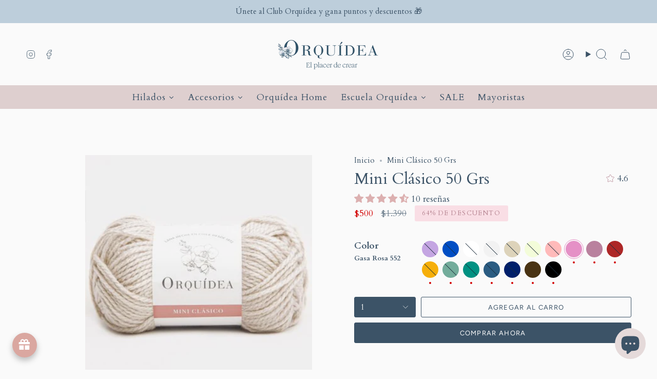

--- FILE ---
content_type: text/html; charset=utf-8
request_url: https://orquidea.cl/products/mini-clasico-50-grs
body_size: 78350
content:
<!doctype html>
<html class="no-js no-touch supports-no-cookies" lang="es">
<head>
  <!-- Google tag (gtag.js) -->

<script async src="https://www.googletagmanager.com/gtag/js?id=TAG_ID"></script>

<script>

 window.dataLayer = window.dataLayer || [];

 function gtag(){dataLayer.push(arguments);}

 gtag('js', new Date());

 gtag('config', 'TAG_ID');

</script>
    <meta charset="UTF-8">
  <meta http-equiv="X-UA-Compatible" content="IE=edge">
  <meta name="viewport" content="width=device-width, initial-scale=1.0">
  <meta name="theme-color" content="#af7b88">
  <link rel="canonical" href="https://orquidea.cl/products/mini-clasico-50-grs">
  <link rel="preconnect" href="https://cdn.shopify.com" crossorigin>
  <!-- ======================= Broadcast Theme V5.0.0 ========================= --><link rel="preconnect" href="https://fonts.shopifycdn.com" crossorigin><link href="//orquidea.cl/cdn/shop/t/24/assets/theme.css?v=22841955236303679801759751967" as="style" rel="preload">
  <link href="//orquidea.cl/cdn/shop/t/24/assets/vendor.js?v=93779096473886333451759751969" as="script" rel="preload">
  <link href="//orquidea.cl/cdn/shop/t/24/assets/theme.dev.js?v=93292933264328594071759751968" as="script" rel="preload">
<style data-shopify>.loading { position: fixed; top: 0; left: 0; z-index: 99999; width: 100%; height: 100%; background: var(--bg); transition: opacity 0.2s ease-out, visibility 0.2s ease-out; }
    body.is-loaded .loading { opacity: 0; visibility: hidden; pointer-events: none; }
    .loading__image__holder { position: absolute; top: 0; left: 0; width: 100%; height: 100%; font-size: 0; display: flex; align-items: center; justify-content: center; }
    .loading__image__holder:nth-child(2) { opacity: 0; }
    .loading__image { max-width: 100px; max-height: 100px; object-fit: contain; }
    .loading--animate .loading__image__holder:nth-child(1) { animation: pulse1 2s infinite ease-in-out; }
    .loading--animate .loading__image__holder:nth-child(2) { animation: pulse2 2s infinite ease-in-out; }
    @keyframes pulse1 {
      0% { opacity: 1; }
      50% { opacity: 0; }
      100% { opacity: 1; }
    }
    @keyframes pulse2 {
      0% { opacity: 0; }
      50% { opacity: 1; }
      100% { opacity: 0; }
    }</style>
    <link rel="icon" type="image/png" href="//orquidea.cl/cdn/shop/files/favicon.png?crop=center&height=32&v=1691883309&width=32">
  

  <!-- Title and description ================================================ -->
  
  <title>
    
    Mini Clásico 50 Grs
    
    
    
      &ndash; Orquídea
    
  </title>

  
    <meta name="description" content="Mini Clásico de 50 gramos, ideal para proyectos que requieren una menor cantidad de lana. Con un diseño ligero, duradero y a un precio conveniente, es la elección perfecta para tejidos de todo tipo. Descubre su versatilidad y calidad en cada puntada. Cuidados Características Antialérgico Composición: 100% acrílico Nume">
  

  <meta property="og:site_name" content="Orquídea">
<meta property="og:url" content="https://orquidea.cl/products/mini-clasico-50-grs">
<meta property="og:title" content="Mini Clásico 50 Grs">
<meta property="og:type" content="product">
<meta property="og:description" content="Mini Clásico de 50 gramos, ideal para proyectos que requieren una menor cantidad de lana. Con un diseño ligero, duradero y a un precio conveniente, es la elección perfecta para tejidos de todo tipo. Descubre su versatilidad y calidad en cada puntada. Cuidados Características Antialérgico Composición: 100% acrílico Nume"><meta property="og:image" content="http://orquidea.cl/cdn/shop/products/MINICLASICO_557_BEIGE_1-416x416.jpg?v=1692039451">
  <meta property="og:image:secure_url" content="https://orquidea.cl/cdn/shop/products/MINICLASICO_557_BEIGE_1-416x416.jpg?v=1692039451">
  <meta property="og:image:width" content="416">
  <meta property="og:image:height" content="416"><meta property="og:price:amount" content="500">
  <meta property="og:price:currency" content="CLP"><meta name="twitter:card" content="summary_large_image">
<meta name="twitter:title" content="Mini Clásico 50 Grs">
<meta name="twitter:description" content="Mini Clásico de 50 gramos, ideal para proyectos que requieren una menor cantidad de lana. Con un diseño ligero, duradero y a un precio conveniente, es la elección perfecta para tejidos de todo tipo. Descubre su versatilidad y calidad en cada puntada. Cuidados Características Antialérgico Composición: 100% acrílico Nume">

  <!-- CSS ================================================================== -->

  <link href="//orquidea.cl/cdn/shop/t/24/assets/font-settings.css?v=49120718095819911461762790312" rel="stylesheet" type="text/css" media="all" />

  
<style data-shopify>

:root {--scrollbar-width: 0px;





--COLOR-VIDEO-BG: #ededed;
--COLOR-BG-BRIGHTER: #ededed;--COLOR-BG: #fafafa;--COLOR-BG-TRANSPARENT: rgba(250, 250, 250, 0);
--COLOR-BG-SECONDARY: #e5dada;
--COLOR-BG-SECONDARY-LIGHTEN: #ffffff;
--COLOR-BG-RGB: 250, 250, 250;

--COLOR-TEXT-DARK: #1c2d3b;
--COLOR-TEXT: #3c5367;
--COLOR-TEXT-LIGHT: #758593;


/* === Opacity shades of grey ===*/
--COLOR-A5:  rgba(60, 83, 103, 0.05);
--COLOR-A10: rgba(60, 83, 103, 0.1);
--COLOR-A15: rgba(60, 83, 103, 0.15);
--COLOR-A20: rgba(60, 83, 103, 0.2);
--COLOR-A25: rgba(60, 83, 103, 0.25);
--COLOR-A30: rgba(60, 83, 103, 0.3);
--COLOR-A35: rgba(60, 83, 103, 0.35);
--COLOR-A40: rgba(60, 83, 103, 0.4);
--COLOR-A45: rgba(60, 83, 103, 0.45);
--COLOR-A50: rgba(60, 83, 103, 0.5);
--COLOR-A55: rgba(60, 83, 103, 0.55);
--COLOR-A60: rgba(60, 83, 103, 0.6);
--COLOR-A65: rgba(60, 83, 103, 0.65);
--COLOR-A70: rgba(60, 83, 103, 0.7);
--COLOR-A75: rgba(60, 83, 103, 0.75);
--COLOR-A80: rgba(60, 83, 103, 0.8);
--COLOR-A85: rgba(60, 83, 103, 0.85);
--COLOR-A90: rgba(60, 83, 103, 0.9);
--COLOR-A95: rgba(60, 83, 103, 0.95);

--COLOR-BORDER: rgb(250, 250, 250);
--COLOR-BORDER-LIGHT: #fafafa;
--COLOR-BORDER-HAIRLINE: #f2f2f2;
--COLOR-BORDER-DARK: #c7c7c7;/* === Bright color ===*/
--COLOR-PRIMARY: #af7b88;
--COLOR-PRIMARY-HOVER: #95485c;
--COLOR-PRIMARY-FADE: rgba(175, 123, 136, 0.05);
--COLOR-PRIMARY-FADE-HOVER: rgba(175, 123, 136, 0.1);
--COLOR-PRIMARY-LIGHT: #efd4db;--COLOR-PRIMARY-OPPOSITE: #ffffff;



/* === link Color ===*/
--COLOR-LINK: #3c5367;
--COLOR-LINK-HOVER: rgba(60, 83, 103, 0.7);
--COLOR-LINK-FADE: rgba(60, 83, 103, 0.05);
--COLOR-LINK-FADE-HOVER: rgba(60, 83, 103, 0.1);--COLOR-LINK-OPPOSITE: #ffffff;


/* === Product grid sale tags ===*/
--COLOR-SALE-BG: #f9dee5;
--COLOR-SALE-TEXT: #af7b88;--COLOR-SALE-TEXT-SECONDARY: #f9dee5;

/* === Product grid badges ===*/
--COLOR-BADGE-BG: #e5dada;
--COLOR-BADGE-TEXT: #3c5367;

/* === Product sale color ===*/
--COLOR-SALE: #d20000;

/* === Gray background on Product grid items ===*/--filter-bg: .97;/* === Helper colors for form error states ===*/
--COLOR-ERROR: #721C24;
--COLOR-ERROR-BG: #F8D7DA;
--COLOR-ERROR-BORDER: #F5C6CB;



  --RADIUS: 3px;
  --RADIUS-SELECT: 3px;

--COLOR-HEADER-BG: #fafafa;--COLOR-HEADER-BG-TRANSPARENT: rgba(250, 250, 250, 0);
--COLOR-HEADER-LINK: #3c5367;
--COLOR-HEADER-LINK-HOVER: rgba(60, 83, 103, 0.7);

--COLOR-MENU-BG: #fafafa;
--COLOR-MENU-LINK: #3c5367;
--COLOR-MENU-LINK-HOVER: rgba(60, 83, 103, 0.7);
--COLOR-SUBMENU-BG: #fafafa;
--COLOR-SUBMENU-LINK: #3c5367;
--COLOR-SUBMENU-LINK-HOVER: rgba(60, 83, 103, 0.7);
--COLOR-SUBMENU-TEXT-LIGHT: #758593;
--COLOR-MENU-TRANSPARENT: #fafafa;
--COLOR-MENU-TRANSPARENT-HOVER: rgba(250, 250, 250, 0.7);

--COLOR-FOOTER-BG: #e5dada;
--COLOR-FOOTER-TEXT: #3c5367;
--COLOR-FOOTER-TEXT-A35: rgba(60, 83, 103, 0.35);
--COLOR-FOOTER-TEXT-A75: rgba(60, 83, 103, 0.75);
--COLOR-FOOTER-LINK: #3c5367;
--COLOR-FOOTER-LINK-HOVER: rgba(60, 83, 103, 0.7);
--COLOR-FOOTER-BORDER: #3c5367;

--TRANSPARENT: rgba(255, 255, 255, 0);

/* === Default overlay opacity ===*/
--overlay-opacity: 0;
--underlay-opacity: 1;
--underlay-bg: rgba(0,0,0,0.4);

/* === Custom Cursor ===*/
--ICON-ZOOM-IN: url( "//orquidea.cl/cdn/shop/t/24/assets/icon-zoom-in.svg?v=182473373117644429561759751963" );
--ICON-ZOOM-OUT: url( "//orquidea.cl/cdn/shop/t/24/assets/icon-zoom-out.svg?v=101497157853986683871759751964" );

/* === Custom Icons ===*/


  
  --ICON-ADD-BAG: url( "//orquidea.cl/cdn/shop/t/24/assets/icon-add-bag.svg?v=23763382405227654651759751959" );
  --ICON-ADD-CART: url( "//orquidea.cl/cdn/shop/t/24/assets/icon-add-cart.svg?v=3962293684743587821759751960" );
  --ICON-ARROW-LEFT: url( "//orquidea.cl/cdn/shop/t/24/assets/icon-arrow-left.svg?v=136066145774695772731759751961" );
  --ICON-ARROW-RIGHT: url( "//orquidea.cl/cdn/shop/t/24/assets/icon-arrow-right.svg?v=150928298113663093401759751962" );
  --ICON-SELECT: url("//orquidea.cl/cdn/shop/t/24/assets/icon-select.svg?v=167170173659852274001759751963");


--PRODUCT-GRID-ASPECT-RATIO: 100%;

/* === Typography ===*/
--FONT-WEIGHT-BODY: 400;
--FONT-WEIGHT-BODY-BOLD: 700;

--FONT-STACK-BODY: Cardo, serif;
--FONT-STYLE-BODY: normal;
--FONT-STYLE-BODY-ITALIC: italic;
--FONT-ADJUST-BODY: 1.1;

--FONT-WEIGHT-HEADING: 400;
--FONT-WEIGHT-HEADING-BOLD: 700;

--FONT-STACK-HEADING: Cardo, serif;
--FONT-STYLE-HEADING: normal;
--FONT-STYLE-HEADING-ITALIC: italic;
--FONT-ADJUST-HEADING: 1.1;

--FONT-STACK-NAV: Cardo, serif;
--FONT-STYLE-NAV: normal;
--FONT-STYLE-NAV-ITALIC: italic;
--FONT-ADJUST-NAV: 1.0;

--FONT-WEIGHT-NAV: 400;
--FONT-WEIGHT-NAV-BOLD: 700;

--FONT-SIZE-BASE: 1.1rem;
--FONT-SIZE-BASE-PERCENT: 1.1;

/* === Parallax ===*/
--PARALLAX-STRENGTH-MIN: 120.0%;
--PARALLAX-STRENGTH-MAX: 130.0%;--COLUMNS: 4;
--COLUMNS-MEDIUM: 3;
--COLUMNS-SMALL: 2;
--COLUMNS-MOBILE: 1;--LAYOUT-OUTER: 50px;
  --LAYOUT-GUTTER: 32px;
  --LAYOUT-OUTER-MEDIUM: 30px;
  --LAYOUT-GUTTER-MEDIUM: 22px;
  --LAYOUT-OUTER-SMALL: 16px;
  --LAYOUT-GUTTER-SMALL: 16px;--base-animation-delay: 0ms;
--line-height-normal: 1.375; /* Equals to line-height: normal; */--SIDEBAR-WIDTH: 288px;
  --SIDEBAR-WIDTH-MEDIUM: 258px;--DRAWER-WIDTH: 380px;--ICON-STROKE-WIDTH: 1px;/* === Button General ===*/
--BTN-FONT-STACK: Figtree, sans-serif;
--BTN-FONT-WEIGHT: 400;
--BTN-FONT-STYLE: normal;
--BTN-FONT-SIZE: 13px;

--BTN-LETTER-SPACING: 0.1em;
--BTN-UPPERCASE: uppercase;
--BTN-TEXT-ARROW-OFFSET: -1px;

/* === Button Primary ===*/
--BTN-PRIMARY-BORDER-COLOR: #3c5367;
--BTN-PRIMARY-BG-COLOR: #3c5367;
--BTN-PRIMARY-TEXT-COLOR: #fafafa;


  --BTN-PRIMARY-BG-COLOR-BRIGHTER: #334657;


/* === Button Secondary ===*/
--BTN-SECONDARY-BORDER-COLOR: #3c5367;
--BTN-SECONDARY-BG-COLOR: #bdcedb;
--BTN-SECONDARY-TEXT-COLOR: #3c5367;


  --BTN-SECONDARY-BG-COLOR-BRIGHTER: #adc2d2;


/* === Button White ===*/
--TEXT-BTN-BORDER-WHITE: #fff;
--TEXT-BTN-BG-WHITE: #fff;
--TEXT-BTN-WHITE: #000;
--TEXT-BTN-BG-WHITE-BRIGHTER: #f2f2f2;

/* === Button Black ===*/
--TEXT-BTN-BG-BLACK: #000;
--TEXT-BTN-BORDER-BLACK: #000;
--TEXT-BTN-BLACK: #fff;
--TEXT-BTN-BG-BLACK-BRIGHTER: #1a1a1a;

/* === Cart Gradient ===*/


  --FREE-SHIPPING-GRADIENT: linear-gradient(7deg, rgba(60, 83, 103, 1), rgba(255, 255, 255, 1) 7%);


}

::backdrop {
  --underlay-opacity: 1;
  --underlay-bg: rgba(0,0,0,0.4);
}
</style>


  <link href="//orquidea.cl/cdn/shop/t/24/assets/theme.css?v=22841955236303679801759751967" rel="stylesheet" type="text/css" media="all" />

  

  <script>
    if (window.navigator.userAgent.indexOf('MSIE ') > 0 || window.navigator.userAgent.indexOf('Trident/') > 0) {
      document.documentElement.className = document.documentElement.className + ' ie';

      var scripts = document.getElementsByTagName('script')[0];
      var polyfill = document.createElement("script");
      polyfill.defer = true;
      polyfill.src = "//orquidea.cl/cdn/shop/t/24/assets/ie11.js?v=144489047535103983231759751964";

      scripts.parentNode.insertBefore(polyfill, scripts);
    } else {
      document.documentElement.className = document.documentElement.className.replace('no-js', 'js');
    }

    let root = '/';
    if (root[root.length - 1] !== '/') {
      root = root + '/';
    }

    window.theme = {
      routes: {
        root: root,
        cart_url: '/cart',
        cart_add_url: '/cart/add',
        cart_change_url: '/cart/change',
        product_recommendations_url: '/recommendations/products',
        predictive_search_url: '/search/suggest',
        addresses_url: '/account/addresses'
      },
      assets: {
        photoswipe: '//orquidea.cl/cdn/shop/t/24/assets/photoswipe.js?v=162613001030112971491759751965',
        smoothscroll: '//orquidea.cl/cdn/shop/t/24/assets/smoothscroll.js?v=37906625415260927261759751967',
        swatches: '//orquidea.cl/cdn/shop/t/24/assets/swatches.json?v=135830126931097989511759751967',
        base: "//orquidea.cl/cdn/shop/t/24/assets/",
      },
      strings: {
        addToCart: "Agregar al carro",
        soldOut: "Agotado",
        from: "Desde",
        preOrder: "Hacer un pedido",
        sale: "Oferta",
        subscription: "Suscripción",
        unavailable: "No disponible",
        unitPrice: "Precio por unidad",
        unitPriceSeparator: "por",
        shippingCalcSubmitButton: "Calcular gasto de envío.",
        shippingCalcSubmitButtonDisabled: "Calculando",
        selectValue: "Selecciona valor",
        selectColor: "Seleccionar el color",
        oneColor: "color",
        otherColor: "colores",
        upsellAddToCart: "Agregar",
        free: "Gratis",
        swatchesColor: "Color"
      },
      settings: {
        customerLoggedIn: null ? true : false,
        cartDrawerEnabled: true,
        enableQuickAdd: true,
        enableAnimations: false,
        transparentHeader: false,
        variantOnSale: true,
      },
      moneyFormat: false ? "${{ amount_no_decimals_with_comma_separator }} CLP" : "${{ amount_no_decimals_with_comma_separator }}",
      moneyWithoutCurrencyFormat: "${{ amount_no_decimals_with_comma_separator }}",
      moneyWithCurrencyFormat: "${{ amount_no_decimals_with_comma_separator }} CLP",
      subtotal: 0,
      info: {
        name: 'broadcast'
      },
      version: '5.0.0'
    };

    if (window.performance) {
      window.performance.mark('init');
    } else {
      window.fastNetworkAndCPU = false;
    }
  </script>

  
    <script src="//orquidea.cl/cdn/shopifycloud/storefront/assets/themes_support/shopify_common-5f594365.js" defer="defer"></script>
  

  <!-- Theme Javascript ============================================================== -->
  <script src="//orquidea.cl/cdn/shop/t/24/assets/vendor.js?v=93779096473886333451759751969" defer="defer"></script>
  <script src="//orquidea.cl/cdn/shop/t/24/assets/theme.dev.js?v=93292933264328594071759751968" defer="defer"></script><!-- Shopify app scripts =========================================================== -->

  <script>window.performance && window.performance.mark && window.performance.mark('shopify.content_for_header.start');</script><meta name="google-site-verification" content="FFwpYEhLAINa1q43GjqTEWFenyjg6PKVvemNA_rhQtw">
<meta name="facebook-domain-verification" content="tqxhrcqkfd8k1ize88fqi3wfs2up5q">
<meta id="shopify-digital-wallet" name="shopify-digital-wallet" content="/75065950508/digital_wallets/dialog">
<link rel="alternate" type="application/json+oembed" href="https://orquidea.cl/products/mini-clasico-50-grs.oembed">
<script async="async" src="/checkouts/internal/preloads.js?locale=es-CL"></script>
<script id="shopify-features" type="application/json">{"accessToken":"ce6e5bdadb89798010533c0bfa8f837d","betas":["rich-media-storefront-analytics"],"domain":"orquidea.cl","predictiveSearch":true,"shopId":75065950508,"locale":"es"}</script>
<script>var Shopify = Shopify || {};
Shopify.shop = "lanas-orquidea.myshopify.com";
Shopify.locale = "es";
Shopify.currency = {"active":"CLP","rate":"1.0"};
Shopify.country = "CL";
Shopify.theme = {"name":"Octubre 2025","id":179883966764,"schema_name":"Broadcast","schema_version":"5.0.0","theme_store_id":868,"role":"main"};
Shopify.theme.handle = "null";
Shopify.theme.style = {"id":null,"handle":null};
Shopify.cdnHost = "orquidea.cl/cdn";
Shopify.routes = Shopify.routes || {};
Shopify.routes.root = "/";</script>
<script type="module">!function(o){(o.Shopify=o.Shopify||{}).modules=!0}(window);</script>
<script>!function(o){function n(){var o=[];function n(){o.push(Array.prototype.slice.apply(arguments))}return n.q=o,n}var t=o.Shopify=o.Shopify||{};t.loadFeatures=n(),t.autoloadFeatures=n()}(window);</script>
<script id="shop-js-analytics" type="application/json">{"pageType":"product"}</script>
<script defer="defer" async type="module" src="//orquidea.cl/cdn/shopifycloud/shop-js/modules/v2/client.init-shop-cart-sync_BSQ69bm3.es.esm.js"></script>
<script defer="defer" async type="module" src="//orquidea.cl/cdn/shopifycloud/shop-js/modules/v2/chunk.common_CIqZBrE6.esm.js"></script>
<script type="module">
  await import("//orquidea.cl/cdn/shopifycloud/shop-js/modules/v2/client.init-shop-cart-sync_BSQ69bm3.es.esm.js");
await import("//orquidea.cl/cdn/shopifycloud/shop-js/modules/v2/chunk.common_CIqZBrE6.esm.js");

  window.Shopify.SignInWithShop?.initShopCartSync?.({"fedCMEnabled":true,"windoidEnabled":true});

</script>
<script>(function() {
  var isLoaded = false;
  function asyncLoad() {
    if (isLoaded) return;
    isLoaded = true;
    var urls = ["https:\/\/tabs.stationmade.com\/registered-scripts\/tabs-by-station.js?shop=lanas-orquidea.myshopify.com","https:\/\/cdn.nfcube.com\/instafeed-336656c3850922f81db1f12194c1e223.js?shop=lanas-orquidea.myshopify.com","\/\/cool-image-magnifier.product-image-zoom.com\/js\/core\/main.min.js?timestamp=1759759550\u0026shop=lanas-orquidea.myshopify.com","https:\/\/maps.bestfreecdn.com\/storage\/js\/maps-75065950508.js?ver=66\u0026shop=lanas-orquidea.myshopify.com"];
    for (var i = 0; i < urls.length; i++) {
      var s = document.createElement('script');
      s.type = 'text/javascript';
      s.async = true;
      s.src = urls[i];
      var x = document.getElementsByTagName('script')[0];
      x.parentNode.insertBefore(s, x);
    }
  };
  if(window.attachEvent) {
    window.attachEvent('onload', asyncLoad);
  } else {
    window.addEventListener('load', asyncLoad, false);
  }
})();</script>
<script id="__st">var __st={"a":75065950508,"offset":-10800,"reqid":"67bcc31a-5b7e-4d68-b5d7-0edfde9db515-1768913340","pageurl":"orquidea.cl\/products\/mini-clasico-50-grs","u":"1cbc1d0c3ed7","p":"product","rtyp":"product","rid":8345703874860};</script>
<script>window.ShopifyPaypalV4VisibilityTracking = true;</script>
<script id="captcha-bootstrap">!function(){'use strict';const t='contact',e='account',n='new_comment',o=[[t,t],['blogs',n],['comments',n],[t,'customer']],c=[[e,'customer_login'],[e,'guest_login'],[e,'recover_customer_password'],[e,'create_customer']],r=t=>t.map((([t,e])=>`form[action*='/${t}']:not([data-nocaptcha='true']) input[name='form_type'][value='${e}']`)).join(','),a=t=>()=>t?[...document.querySelectorAll(t)].map((t=>t.form)):[];function s(){const t=[...o],e=r(t);return a(e)}const i='password',u='form_key',d=['recaptcha-v3-token','g-recaptcha-response','h-captcha-response',i],f=()=>{try{return window.sessionStorage}catch{return}},m='__shopify_v',_=t=>t.elements[u];function p(t,e,n=!1){try{const o=window.sessionStorage,c=JSON.parse(o.getItem(e)),{data:r}=function(t){const{data:e,action:n}=t;return t[m]||n?{data:e,action:n}:{data:t,action:n}}(c);for(const[e,n]of Object.entries(r))t.elements[e]&&(t.elements[e].value=n);n&&o.removeItem(e)}catch(o){console.error('form repopulation failed',{error:o})}}const l='form_type',E='cptcha';function T(t){t.dataset[E]=!0}const w=window,h=w.document,L='Shopify',v='ce_forms',y='captcha';let A=!1;((t,e)=>{const n=(g='f06e6c50-85a8-45c8-87d0-21a2b65856fe',I='https://cdn.shopify.com/shopifycloud/storefront-forms-hcaptcha/ce_storefront_forms_captcha_hcaptcha.v1.5.2.iife.js',D={infoText:'Protegido por hCaptcha',privacyText:'Privacidad',termsText:'Términos'},(t,e,n)=>{const o=w[L][v],c=o.bindForm;if(c)return c(t,g,e,D).then(n);var r;o.q.push([[t,g,e,D],n]),r=I,A||(h.body.append(Object.assign(h.createElement('script'),{id:'captcha-provider',async:!0,src:r})),A=!0)});var g,I,D;w[L]=w[L]||{},w[L][v]=w[L][v]||{},w[L][v].q=[],w[L][y]=w[L][y]||{},w[L][y].protect=function(t,e){n(t,void 0,e),T(t)},Object.freeze(w[L][y]),function(t,e,n,w,h,L){const[v,y,A,g]=function(t,e,n){const i=e?o:[],u=t?c:[],d=[...i,...u],f=r(d),m=r(i),_=r(d.filter((([t,e])=>n.includes(e))));return[a(f),a(m),a(_),s()]}(w,h,L),I=t=>{const e=t.target;return e instanceof HTMLFormElement?e:e&&e.form},D=t=>v().includes(t);t.addEventListener('submit',(t=>{const e=I(t);if(!e)return;const n=D(e)&&!e.dataset.hcaptchaBound&&!e.dataset.recaptchaBound,o=_(e),c=g().includes(e)&&(!o||!o.value);(n||c)&&t.preventDefault(),c&&!n&&(function(t){try{if(!f())return;!function(t){const e=f();if(!e)return;const n=_(t);if(!n)return;const o=n.value;o&&e.removeItem(o)}(t);const e=Array.from(Array(32),(()=>Math.random().toString(36)[2])).join('');!function(t,e){_(t)||t.append(Object.assign(document.createElement('input'),{type:'hidden',name:u})),t.elements[u].value=e}(t,e),function(t,e){const n=f();if(!n)return;const o=[...t.querySelectorAll(`input[type='${i}']`)].map((({name:t})=>t)),c=[...d,...o],r={};for(const[a,s]of new FormData(t).entries())c.includes(a)||(r[a]=s);n.setItem(e,JSON.stringify({[m]:1,action:t.action,data:r}))}(t,e)}catch(e){console.error('failed to persist form',e)}}(e),e.submit())}));const S=(t,e)=>{t&&!t.dataset[E]&&(n(t,e.some((e=>e===t))),T(t))};for(const o of['focusin','change'])t.addEventListener(o,(t=>{const e=I(t);D(e)&&S(e,y())}));const B=e.get('form_key'),M=e.get(l),P=B&&M;t.addEventListener('DOMContentLoaded',(()=>{const t=y();if(P)for(const e of t)e.elements[l].value===M&&p(e,B);[...new Set([...A(),...v().filter((t=>'true'===t.dataset.shopifyCaptcha))])].forEach((e=>S(e,t)))}))}(h,new URLSearchParams(w.location.search),n,t,e,['guest_login'])})(!0,!0)}();</script>
<script integrity="sha256-4kQ18oKyAcykRKYeNunJcIwy7WH5gtpwJnB7kiuLZ1E=" data-source-attribution="shopify.loadfeatures" defer="defer" src="//orquidea.cl/cdn/shopifycloud/storefront/assets/storefront/load_feature-a0a9edcb.js" crossorigin="anonymous"></script>
<script data-source-attribution="shopify.dynamic_checkout.dynamic.init">var Shopify=Shopify||{};Shopify.PaymentButton=Shopify.PaymentButton||{isStorefrontPortableWallets:!0,init:function(){window.Shopify.PaymentButton.init=function(){};var t=document.createElement("script");t.src="https://orquidea.cl/cdn/shopifycloud/portable-wallets/latest/portable-wallets.es.js",t.type="module",document.head.appendChild(t)}};
</script>
<script data-source-attribution="shopify.dynamic_checkout.buyer_consent">
  function portableWalletsHideBuyerConsent(e){var t=document.getElementById("shopify-buyer-consent"),n=document.getElementById("shopify-subscription-policy-button");t&&n&&(t.classList.add("hidden"),t.setAttribute("aria-hidden","true"),n.removeEventListener("click",e))}function portableWalletsShowBuyerConsent(e){var t=document.getElementById("shopify-buyer-consent"),n=document.getElementById("shopify-subscription-policy-button");t&&n&&(t.classList.remove("hidden"),t.removeAttribute("aria-hidden"),n.addEventListener("click",e))}window.Shopify?.PaymentButton&&(window.Shopify.PaymentButton.hideBuyerConsent=portableWalletsHideBuyerConsent,window.Shopify.PaymentButton.showBuyerConsent=portableWalletsShowBuyerConsent);
</script>
<script>
  function portableWalletsCleanup(e){e&&e.src&&console.error("Failed to load portable wallets script "+e.src);var t=document.querySelectorAll("shopify-accelerated-checkout .shopify-payment-button__skeleton, shopify-accelerated-checkout-cart .wallet-cart-button__skeleton"),e=document.getElementById("shopify-buyer-consent");for(let e=0;e<t.length;e++)t[e].remove();e&&e.remove()}function portableWalletsNotLoadedAsModule(e){e instanceof ErrorEvent&&"string"==typeof e.message&&e.message.includes("import.meta")&&"string"==typeof e.filename&&e.filename.includes("portable-wallets")&&(window.removeEventListener("error",portableWalletsNotLoadedAsModule),window.Shopify.PaymentButton.failedToLoad=e,"loading"===document.readyState?document.addEventListener("DOMContentLoaded",window.Shopify.PaymentButton.init):window.Shopify.PaymentButton.init())}window.addEventListener("error",portableWalletsNotLoadedAsModule);
</script>

<script type="module" src="https://orquidea.cl/cdn/shopifycloud/portable-wallets/latest/portable-wallets.es.js" onError="portableWalletsCleanup(this)" crossorigin="anonymous"></script>
<script nomodule>
  document.addEventListener("DOMContentLoaded", portableWalletsCleanup);
</script>

<link id="shopify-accelerated-checkout-styles" rel="stylesheet" media="screen" href="https://orquidea.cl/cdn/shopifycloud/portable-wallets/latest/accelerated-checkout-backwards-compat.css" crossorigin="anonymous">
<style id="shopify-accelerated-checkout-cart">
        #shopify-buyer-consent {
  margin-top: 1em;
  display: inline-block;
  width: 100%;
}

#shopify-buyer-consent.hidden {
  display: none;
}

#shopify-subscription-policy-button {
  background: none;
  border: none;
  padding: 0;
  text-decoration: underline;
  font-size: inherit;
  cursor: pointer;
}

#shopify-subscription-policy-button::before {
  box-shadow: none;
}

      </style>
<script id="sections-script" data-sections="footer" defer="defer" src="//orquidea.cl/cdn/shop/t/24/compiled_assets/scripts.js?v=3016"></script>
<script>window.performance && window.performance.mark && window.performance.mark('shopify.content_for_header.end');</script>


  





  <meta name="p:domain_verify" content="9af09ff39a03adf1b61203485f84ea0a"/>
<!-- BEGIN app block: shopify://apps/drip-email-marketing-popup/blocks/drip_shopify_snippet/0c4de56d-b2fa-4621-acea-6293bc16aba8 --><!-- Drip -->
<script type="text/javascript">
  var _dcq = _dcq || [];
  var _dcs = _dcs || {};

  (function() {
    var dc = document.createElement('script');

    dc.type = 'text/javascript'; dc.async = true;
    
      dc.src = 'https://tag.getdrip.com/6386706.js';
    
    var s = document.getElementsByTagName('script')[0];
    s.parentNode.insertBefore(dc, s);
  })();

  
    _dcq.push(['recordProductView', {"id":8345703874860,"title":"Mini Clásico 50 Grs","handle":"mini-clasico-50-grs","description":"\u003cp\u003eMini Clásico de 50 gramos, ideal para proyectos que requieren una menor cantidad de lana. Con un diseño ligero, duradero y a un precio conveniente, es la elección perfecta para tejidos de todo tipo. Descubre su versatilidad y calidad en cada puntada.\u003c\/p\u003e\n\u003ch4\u003e\u003cspan style=\"vertical-align: inherit;\"\u003e\u003cspan style=\"vertical-align: inherit;\"\u003eCuidados\u003c\/span\u003e\u003c\/span\u003e\u003c\/h4\u003e\n\u003cp\u003e\u003cimg height=\"500\" width=\"550\" src=\"https:\/\/i.postimg.cc\/cCdmJzqq\/CU-TODOS.png\"\u003e\u003c\/p\u003e\n\u003ch4\u003e\u003cspan style=\"vertical-align: inherit;\"\u003e\u003cspan style=\"vertical-align: inherit;\"\u003eCaracterísticas\u003c\/span\u003e\u003c\/span\u003e\u003c\/h4\u003e\n\u003cul\u003e\n\u003cli\u003e\u003cspan style=\"vertical-align: inherit;\"\u003e\u003cspan style=\"vertical-align: inherit;\"\u003eAntialérgico Composición: 100% acrílico Numero de hebras: 2 Gramaje: 50 gramos. Metros en 50 gramos: 100 metros aproximadamente Grosor: 3 Ligero (DK) WPI (vueltas por pulgadas): 12-14 Palillo recomendado: 3.75 a 4.5 mm Crochet recomendado: 3.75 a 4.5 mm\u003c\/span\u003e\u003c\/span\u003e\u003c\/li\u003e\n\u003c\/ul\u003e\n\u003cp\u003e\u003cimg height=\"500\" width=\"550\" src=\"https:\/\/i.postimg.cc\/xdbgpHGZ\/CA-MINI-CLASICO-1.png\"\u003e\u003c\/p\u003e","published_at":"2023-08-08T11:16:56-04:00","created_at":"2023-05-25T13:59:55-04:00","vendor":"Lanas Orquidea","type":"Hilados","tags":["2 hebras","50 gr","Acrilico","Clásico","Dk","Hilados","Ligero","Línea tradicional","mini clásico"],"price":50000,"price_min":50000,"price_max":50000,"available":true,"price_varies":false,"compare_at_price":139000,"compare_at_price_min":139000,"compare_at_price_max":139000,"compare_at_price_varies":false,"variants":[{"id":45257020440876,"title":"Lila 529","option1":"Lila 529","option2":null,"option3":null,"sku":"084028100529","requires_shipping":true,"taxable":true,"featured_image":{"id":42315111792940,"product_id":8345703874860,"position":3,"created_at":"2023-08-08T11:12:33-04:00","updated_at":"2023-08-14T14:57:31-04:00","alt":null,"width":416,"height":416,"src":"\/\/orquidea.cl\/cdn\/shop\/products\/MINICLASICO_529_LILA_1-416x416.jpg?v=1692039451","variant_ids":[45257020440876]},"available":false,"name":"Mini Clásico 50 Grs - Lila 529","public_title":"Lila 529","options":["Lila 529"],"price":50000,"weight":50,"compare_at_price":139000,"inventory_management":"shopify","barcode":"","featured_media":{"alt":null,"id":34737029382444,"position":3,"preview_image":{"aspect_ratio":1.0,"height":416,"width":416,"src":"\/\/orquidea.cl\/cdn\/shop\/products\/MINICLASICO_529_LILA_1-416x416.jpg?v=1692039451"}},"requires_selling_plan":false,"selling_plan_allocations":[]},{"id":45257020473644,"title":"Azul Francia 532","option1":"Azul Francia 532","option2":null,"option3":null,"sku":"084028100532","requires_shipping":true,"taxable":true,"featured_image":{"id":42315114250540,"product_id":8345703874860,"position":4,"created_at":"2023-08-08T11:12:42-04:00","updated_at":"2023-08-14T14:57:31-04:00","alt":null,"width":416,"height":416,"src":"\/\/orquidea.cl\/cdn\/shop\/products\/MINICLASICO_532_FRANCIA_1-416x416.jpg?v=1692039451","variant_ids":[45257020473644]},"available":false,"name":"Mini Clásico 50 Grs - Azul Francia 532","public_title":"Azul Francia 532","options":["Azul Francia 532"],"price":50000,"weight":50,"compare_at_price":139000,"inventory_management":"shopify","barcode":"","featured_media":{"alt":null,"id":34737031840044,"position":4,"preview_image":{"aspect_ratio":1.0,"height":416,"width":416,"src":"\/\/orquidea.cl\/cdn\/shop\/products\/MINICLASICO_532_FRANCIA_1-416x416.jpg?v=1692039451"}},"requires_selling_plan":false,"selling_plan_allocations":[]},{"id":45257020506412,"title":"Blanco 502","option1":"Blanco 502","option2":null,"option3":null,"sku":"084028100502","requires_shipping":true,"taxable":true,"featured_image":{"id":42315118412076,"product_id":8345703874860,"position":5,"created_at":"2023-08-08T11:12:53-04:00","updated_at":"2023-08-14T14:57:31-04:00","alt":null,"width":416,"height":416,"src":"\/\/orquidea.cl\/cdn\/shop\/products\/MINICLASICO_502_BLANCO_1-416x416.jpg?v=1692039451","variant_ids":[45257020506412]},"available":false,"name":"Mini Clásico 50 Grs - Blanco 502","public_title":"Blanco 502","options":["Blanco 502"],"price":50000,"weight":50,"compare_at_price":139000,"inventory_management":"shopify","barcode":"","featured_media":{"alt":null,"id":34737036296492,"position":5,"preview_image":{"aspect_ratio":1.0,"height":416,"width":416,"src":"\/\/orquidea.cl\/cdn\/shop\/products\/MINICLASICO_502_BLANCO_1-416x416.jpg?v=1692039451"}},"requires_selling_plan":false,"selling_plan_allocations":[]},{"id":45257020539180,"title":"Gris Plata 528","option1":"Gris Plata 528","option2":null,"option3":null,"sku":"084028100528","requires_shipping":true,"taxable":true,"featured_image":{"id":42315121951020,"product_id":8345703874860,"position":6,"created_at":"2023-08-08T11:13:02-04:00","updated_at":"2023-08-14T14:57:31-04:00","alt":null,"width":416,"height":416,"src":"\/\/orquidea.cl\/cdn\/shop\/products\/MINICLASICO_528_GRISPLATA_1-416x416.jpg?v=1692039451","variant_ids":[45257020539180]},"available":false,"name":"Mini Clásico 50 Grs - Gris Plata 528","public_title":"Gris Plata 528","options":["Gris Plata 528"],"price":50000,"weight":50,"compare_at_price":139000,"inventory_management":"shopify","barcode":"","featured_media":{"alt":null,"id":34737040294188,"position":6,"preview_image":{"aspect_ratio":1.0,"height":416,"width":416,"src":"\/\/orquidea.cl\/cdn\/shop\/products\/MINICLASICO_528_GRISPLATA_1-416x416.jpg?v=1692039451"}},"requires_selling_plan":false,"selling_plan_allocations":[]},{"id":45257020571948,"title":"Beige 557","option1":"Beige 557","option2":null,"option3":null,"sku":"084028100557","requires_shipping":true,"taxable":true,"featured_image":{"id":42315124048172,"product_id":8345703874860,"position":1,"created_at":"2023-08-08T11:13:12-04:00","updated_at":"2023-08-14T14:57:31-04:00","alt":null,"width":416,"height":416,"src":"\/\/orquidea.cl\/cdn\/shop\/products\/MINICLASICO_557_BEIGE_1-416x416.jpg?v=1692039451","variant_ids":[45257020571948]},"available":false,"name":"Mini Clásico 50 Grs - Beige 557","public_title":"Beige 557","options":["Beige 557"],"price":50000,"weight":50,"compare_at_price":139000,"inventory_management":"shopify","barcode":"","featured_media":{"alt":null,"id":34737042456876,"position":1,"preview_image":{"aspect_ratio":1.0,"height":416,"width":416,"src":"\/\/orquidea.cl\/cdn\/shop\/products\/MINICLASICO_557_BEIGE_1-416x416.jpg?v=1692039451"}},"requires_selling_plan":false,"selling_plan_allocations":[]},{"id":45257020604716,"title":"Crudo 505","option1":"Crudo 505","option2":null,"option3":null,"sku":"084028100505","requires_shipping":true,"taxable":true,"featured_image":{"id":42315130798380,"product_id":8345703874860,"position":7,"created_at":"2023-08-08T11:13:50-04:00","updated_at":"2023-08-08T11:13:50-04:00","alt":null,"width":416,"height":416,"src":"\/\/orquidea.cl\/cdn\/shop\/products\/MINICLASICO_505_CRUDO_1-416x416.jpg?v=1691507630","variant_ids":[45257020604716]},"available":false,"name":"Mini Clásico 50 Grs - Crudo 505","public_title":"Crudo 505","options":["Crudo 505"],"price":50000,"weight":50,"compare_at_price":139000,"inventory_management":"shopify","barcode":"","featured_media":{"alt":null,"id":34737050255660,"position":7,"preview_image":{"aspect_ratio":1.0,"height":416,"width":416,"src":"\/\/orquidea.cl\/cdn\/shop\/products\/MINICLASICO_505_CRUDO_1-416x416.jpg?v=1691507630"}},"requires_selling_plan":false,"selling_plan_allocations":[]},{"id":45257020637484,"title":"Palo Rosa 131","option1":"Palo Rosa 131","option2":null,"option3":null,"sku":"084028100131","requires_shipping":true,"taxable":true,"featured_image":{"id":42315133485356,"product_id":8345703874860,"position":8,"created_at":"2023-08-08T11:13:58-04:00","updated_at":"2023-08-08T11:13:58-04:00","alt":null,"width":416,"height":416,"src":"\/\/orquidea.cl\/cdn\/shop\/products\/MINICLASICO_131_PALOROSA_1-416x416.jpg?v=1691507638","variant_ids":[45257020637484]},"available":false,"name":"Mini Clásico 50 Grs - Palo Rosa 131","public_title":"Palo Rosa 131","options":["Palo Rosa 131"],"price":50000,"weight":50,"compare_at_price":139000,"inventory_management":"shopify","barcode":"","featured_media":{"alt":null,"id":34737053040940,"position":8,"preview_image":{"aspect_ratio":1.0,"height":416,"width":416,"src":"\/\/orquidea.cl\/cdn\/shop\/products\/MINICLASICO_131_PALOROSA_1-416x416.jpg?v=1691507638"}},"requires_selling_plan":false,"selling_plan_allocations":[]},{"id":45257020670252,"title":"Gasa Rosa 552","option1":"Gasa Rosa 552","option2":null,"option3":null,"sku":"084028100552","requires_shipping":true,"taxable":true,"featured_image":{"id":42315136696620,"product_id":8345703874860,"position":9,"created_at":"2023-08-08T11:14:13-04:00","updated_at":"2023-08-08T11:14:13-04:00","alt":null,"width":416,"height":416,"src":"\/\/orquidea.cl\/cdn\/shop\/products\/MINICLASICO_552_GASAROSA_1-416x416.jpg?v=1691507653","variant_ids":[45257020670252]},"available":true,"name":"Mini Clásico 50 Grs - Gasa Rosa 552","public_title":"Gasa Rosa 552","options":["Gasa Rosa 552"],"price":50000,"weight":50,"compare_at_price":139000,"inventory_management":"shopify","barcode":"","featured_media":{"alt":null,"id":34737056514348,"position":9,"preview_image":{"aspect_ratio":1.0,"height":416,"width":416,"src":"\/\/orquidea.cl\/cdn\/shop\/products\/MINICLASICO_552_GASAROSA_1-416x416.jpg?v=1691507653"}},"requires_selling_plan":false,"selling_plan_allocations":[]},{"id":45257020703020,"title":"Malva 519","option1":"Malva 519","option2":null,"option3":null,"sku":"084028100519","requires_shipping":true,"taxable":true,"featured_image":{"id":42315138957612,"product_id":8345703874860,"position":10,"created_at":"2023-08-08T11:14:21-04:00","updated_at":"2023-08-08T11:14:21-04:00","alt":null,"width":416,"height":416,"src":"\/\/orquidea.cl\/cdn\/shop\/products\/MINICLASICO_519_MALVA_1-416x416.jpg?v=1691507661","variant_ids":[45257020703020]},"available":true,"name":"Mini Clásico 50 Grs - Malva 519","public_title":"Malva 519","options":["Malva 519"],"price":50000,"weight":50,"compare_at_price":139000,"inventory_management":"shopify","barcode":"","featured_media":{"alt":null,"id":34737058808108,"position":10,"preview_image":{"aspect_ratio":1.0,"height":416,"width":416,"src":"\/\/orquidea.cl\/cdn\/shop\/products\/MINICLASICO_519_MALVA_1-416x416.jpg?v=1691507661"}},"requires_selling_plan":false,"selling_plan_allocations":[]},{"id":45257020735788,"title":"Rojo Italiano 503","option1":"Rojo Italiano 503","option2":null,"option3":null,"sku":"084028100503","requires_shipping":true,"taxable":true,"featured_image":{"id":42315139744044,"product_id":8345703874860,"position":11,"created_at":"2023-08-08T11:14:28-04:00","updated_at":"2023-08-08T11:14:28-04:00","alt":null,"width":416,"height":416,"src":"\/\/orquidea.cl\/cdn\/shop\/products\/MINICLASICO_503_ITALIANO_1-416x416.jpg?v=1691507668","variant_ids":[45257020735788]},"available":false,"name":"Mini Clásico 50 Grs - Rojo Italiano 503","public_title":"Rojo Italiano 503","options":["Rojo Italiano 503"],"price":50000,"weight":50,"compare_at_price":139000,"inventory_management":"shopify","barcode":"","featured_media":{"alt":null,"id":34737059692844,"position":11,"preview_image":{"aspect_ratio":1.0,"height":416,"width":416,"src":"\/\/orquidea.cl\/cdn\/shop\/products\/MINICLASICO_503_ITALIANO_1-416x416.jpg?v=1691507668"}},"requires_selling_plan":false,"selling_plan_allocations":[]},{"id":45257020768556,"title":"Mostaza 512","option1":"Mostaza 512","option2":null,"option3":null,"sku":"084028100512","requires_shipping":true,"taxable":true,"featured_image":{"id":42315141841196,"product_id":8345703874860,"position":12,"created_at":"2023-08-08T11:14:36-04:00","updated_at":"2023-08-08T11:14:36-04:00","alt":null,"width":416,"height":416,"src":"\/\/orquidea.cl\/cdn\/shop\/products\/MINICLASICO_512_MOSTAZA_1-416x416.jpg?v=1691507676","variant_ids":[45257020768556]},"available":false,"name":"Mini Clásico 50 Grs - Mostaza 512","public_title":"Mostaza 512","options":["Mostaza 512"],"price":50000,"weight":50,"compare_at_price":139000,"inventory_management":"shopify","barcode":"","featured_media":{"alt":null,"id":34737061953836,"position":12,"preview_image":{"aspect_ratio":1.0,"height":416,"width":416,"src":"\/\/orquidea.cl\/cdn\/shop\/products\/MINICLASICO_512_MOSTAZA_1-416x416.jpg?v=1691507676"}},"requires_selling_plan":false,"selling_plan_allocations":[]},{"id":45257020801324,"title":"Menta Oscuro 551","option1":"Menta Oscuro 551","option2":null,"option3":null,"sku":"084028100551","requires_shipping":true,"taxable":true,"featured_image":{"id":42315143610668,"product_id":8345703874860,"position":13,"created_at":"2023-08-08T11:14:43-04:00","updated_at":"2023-08-08T11:14:43-04:00","alt":null,"width":416,"height":416,"src":"\/\/orquidea.cl\/cdn\/shop\/products\/miniclasico_551_mentaoscuro_1-416x416.jpg?v=1691507683","variant_ids":[45257020801324]},"available":false,"name":"Mini Clásico 50 Grs - Menta Oscuro 551","public_title":"Menta Oscuro 551","options":["Menta Oscuro 551"],"price":50000,"weight":50,"compare_at_price":139000,"inventory_management":"shopify","barcode":"","featured_media":{"alt":null,"id":34737063854380,"position":13,"preview_image":{"aspect_ratio":1.0,"height":416,"width":416,"src":"\/\/orquidea.cl\/cdn\/shop\/products\/miniclasico_551_mentaoscuro_1-416x416.jpg?v=1691507683"}},"requires_selling_plan":false,"selling_plan_allocations":[]},{"id":45257020834092,"title":"Turquesa 511","option1":"Turquesa 511","option2":null,"option3":null,"sku":"084028100511","requires_shipping":true,"taxable":true,"featured_image":{"id":42315148099884,"product_id":8345703874860,"position":14,"created_at":"2023-08-08T11:15:01-04:00","updated_at":"2023-08-08T11:15:01-04:00","alt":null,"width":800,"height":800,"src":"\/\/orquidea.cl\/cdn\/shop\/products\/MINICLASICO_511_TURQUESA_1.jpg?v=1691507701","variant_ids":[45257020834092]},"available":false,"name":"Mini Clásico 50 Grs - Turquesa 511","public_title":"Turquesa 511","options":["Turquesa 511"],"price":50000,"weight":50,"compare_at_price":139000,"inventory_management":"shopify","barcode":"","featured_media":{"alt":null,"id":34737068638508,"position":14,"preview_image":{"aspect_ratio":1.0,"height":800,"width":800,"src":"\/\/orquidea.cl\/cdn\/shop\/products\/MINICLASICO_511_TURQUESA_1.jpg?v=1691507701"}},"requires_selling_plan":false,"selling_plan_allocations":[]},{"id":45257020866860,"title":"Azul Jeans 525","option1":"Azul Jeans 525","option2":null,"option3":null,"sku":"084028100525","requires_shipping":true,"taxable":true,"featured_image":{"id":42315156062508,"product_id":8345703874860,"position":17,"created_at":"2023-08-08T11:15:35-04:00","updated_at":"2023-08-08T11:15:35-04:00","alt":null,"width":416,"height":416,"src":"\/\/orquidea.cl\/cdn\/shop\/products\/MINICLASICO_525_JEANS_1-416x416.jpg?v=1691507735","variant_ids":[45257020866860]},"available":false,"name":"Mini Clásico 50 Grs - Azul Jeans 525","public_title":"Azul Jeans 525","options":["Azul Jeans 525"],"price":50000,"weight":50,"compare_at_price":139000,"inventory_management":"shopify","barcode":"","featured_media":{"alt":null,"id":34737077158188,"position":17,"preview_image":{"aspect_ratio":1.0,"height":416,"width":416,"src":"\/\/orquidea.cl\/cdn\/shop\/products\/MINICLASICO_525_JEANS_1-416x416.jpg?v=1691507735"}},"requires_selling_plan":false,"selling_plan_allocations":[]},{"id":45257020899628,"title":"Azul Marino 504","option1":"Azul Marino 504","option2":null,"option3":null,"sku":"084028100504","requires_shipping":true,"taxable":true,"featured_image":{"id":42315153801516,"product_id":8345703874860,"position":16,"created_at":"2023-08-08T11:15:22-04:00","updated_at":"2023-08-08T11:15:22-04:00","alt":null,"width":416,"height":416,"src":"\/\/orquidea.cl\/cdn\/shop\/products\/MINICLASICO_504_MARINO_1-416x416.jpg?v=1691507722","variant_ids":[45257020899628]},"available":false,"name":"Mini Clásico 50 Grs - Azul Marino 504","public_title":"Azul Marino 504","options":["Azul Marino 504"],"price":50000,"weight":50,"compare_at_price":139000,"inventory_management":"shopify","barcode":"","featured_media":{"alt":null,"id":34737074733356,"position":16,"preview_image":{"aspect_ratio":1.0,"height":416,"width":416,"src":"\/\/orquidea.cl\/cdn\/shop\/products\/MINICLASICO_504_MARINO_1-416x416.jpg?v=1691507722"}},"requires_selling_plan":false,"selling_plan_allocations":[]},{"id":45257020932396,"title":"Café 559","option1":"Café 559","option2":null,"option3":null,"sku":"084028100559","requires_shipping":true,"taxable":true,"featured_image":{"id":42315159109932,"product_id":8345703874860,"position":18,"created_at":"2023-08-08T11:15:45-04:00","updated_at":"2023-08-08T11:15:45-04:00","alt":null,"width":416,"height":416,"src":"\/\/orquidea.cl\/cdn\/shop\/products\/MINICLASICO_559_CAFE_1-416x416.jpg?v=1691507745","variant_ids":[45257020932396]},"available":true,"name":"Mini Clásico 50 Grs - Café 559","public_title":"Café 559","options":["Café 559"],"price":50000,"weight":50,"compare_at_price":139000,"inventory_management":"shopify","barcode":"","featured_media":{"alt":null,"id":34737080434988,"position":18,"preview_image":{"aspect_ratio":1.0,"height":416,"width":416,"src":"\/\/orquidea.cl\/cdn\/shop\/products\/MINICLASICO_559_CAFE_1-416x416.jpg?v=1691507745"}},"requires_selling_plan":false,"selling_plan_allocations":[]},{"id":45257020965164,"title":"Negro 501","option1":"Negro 501","option2":null,"option3":null,"sku":"084028100501","requires_shipping":true,"taxable":true,"featured_image":{"id":42315162288428,"product_id":8345703874860,"position":19,"created_at":"2023-08-08T11:16:03-04:00","updated_at":"2023-08-08T11:16:03-04:00","alt":null,"width":416,"height":416,"src":"\/\/orquidea.cl\/cdn\/shop\/products\/MINICLASICO_501_NEGRO_1-416x416_db4c8c4e-49bd-4bad-9630-a10c88bf4f0f.jpg?v=1691507763","variant_ids":[45257020965164]},"available":false,"name":"Mini Clásico 50 Grs - Negro 501","public_title":"Negro 501","options":["Negro 501"],"price":50000,"weight":50,"compare_at_price":139000,"inventory_management":"shopify","barcode":"","featured_media":{"alt":null,"id":34737084105004,"position":19,"preview_image":{"aspect_ratio":1.0,"height":416,"width":416,"src":"\/\/orquidea.cl\/cdn\/shop\/products\/MINICLASICO_501_NEGRO_1-416x416_db4c8c4e-49bd-4bad-9630-a10c88bf4f0f.jpg?v=1691507763"}},"requires_selling_plan":false,"selling_plan_allocations":[]}],"images":["\/\/orquidea.cl\/cdn\/shop\/products\/MINICLASICO_557_BEIGE_1-416x416.jpg?v=1692039451","\/\/orquidea.cl\/cdn\/shop\/products\/MINICLASICO_501_NEGRO_1-416x416.jpg?v=1692039451","\/\/orquidea.cl\/cdn\/shop\/products\/MINICLASICO_529_LILA_1-416x416.jpg?v=1692039451","\/\/orquidea.cl\/cdn\/shop\/products\/MINICLASICO_532_FRANCIA_1-416x416.jpg?v=1692039451","\/\/orquidea.cl\/cdn\/shop\/products\/MINICLASICO_502_BLANCO_1-416x416.jpg?v=1692039451","\/\/orquidea.cl\/cdn\/shop\/products\/MINICLASICO_528_GRISPLATA_1-416x416.jpg?v=1692039451","\/\/orquidea.cl\/cdn\/shop\/products\/MINICLASICO_505_CRUDO_1-416x416.jpg?v=1691507630","\/\/orquidea.cl\/cdn\/shop\/products\/MINICLASICO_131_PALOROSA_1-416x416.jpg?v=1691507638","\/\/orquidea.cl\/cdn\/shop\/products\/MINICLASICO_552_GASAROSA_1-416x416.jpg?v=1691507653","\/\/orquidea.cl\/cdn\/shop\/products\/MINICLASICO_519_MALVA_1-416x416.jpg?v=1691507661","\/\/orquidea.cl\/cdn\/shop\/products\/MINICLASICO_503_ITALIANO_1-416x416.jpg?v=1691507668","\/\/orquidea.cl\/cdn\/shop\/products\/MINICLASICO_512_MOSTAZA_1-416x416.jpg?v=1691507676","\/\/orquidea.cl\/cdn\/shop\/products\/miniclasico_551_mentaoscuro_1-416x416.jpg?v=1691507683","\/\/orquidea.cl\/cdn\/shop\/products\/MINICLASICO_511_TURQUESA_1.jpg?v=1691507701","\/\/orquidea.cl\/cdn\/shop\/products\/MINICLASICO_532_FRANCIA_1-416x416_b2afd3ac-ec84-44b3-96de-6237a6c9c5db.jpg?v=1691507710","\/\/orquidea.cl\/cdn\/shop\/products\/MINICLASICO_504_MARINO_1-416x416.jpg?v=1691507722","\/\/orquidea.cl\/cdn\/shop\/products\/MINICLASICO_525_JEANS_1-416x416.jpg?v=1691507735","\/\/orquidea.cl\/cdn\/shop\/products\/MINICLASICO_559_CAFE_1-416x416.jpg?v=1691507745","\/\/orquidea.cl\/cdn\/shop\/products\/MINICLASICO_501_NEGRO_1-416x416_db4c8c4e-49bd-4bad-9630-a10c88bf4f0f.jpg?v=1691507763"],"featured_image":"\/\/orquidea.cl\/cdn\/shop\/products\/MINICLASICO_557_BEIGE_1-416x416.jpg?v=1692039451","options":["Color"],"media":[{"alt":null,"id":34737042456876,"position":1,"preview_image":{"aspect_ratio":1.0,"height":416,"width":416,"src":"\/\/orquidea.cl\/cdn\/shop\/products\/MINICLASICO_557_BEIGE_1-416x416.jpg?v=1692039451"},"aspect_ratio":1.0,"height":416,"media_type":"image","src":"\/\/orquidea.cl\/cdn\/shop\/products\/MINICLASICO_557_BEIGE_1-416x416.jpg?v=1692039451","width":416},{"alt":null,"id":34737027318060,"position":2,"preview_image":{"aspect_ratio":1.0,"height":416,"width":416,"src":"\/\/orquidea.cl\/cdn\/shop\/products\/MINICLASICO_501_NEGRO_1-416x416.jpg?v=1692039451"},"aspect_ratio":1.0,"height":416,"media_type":"image","src":"\/\/orquidea.cl\/cdn\/shop\/products\/MINICLASICO_501_NEGRO_1-416x416.jpg?v=1692039451","width":416},{"alt":null,"id":34737029382444,"position":3,"preview_image":{"aspect_ratio":1.0,"height":416,"width":416,"src":"\/\/orquidea.cl\/cdn\/shop\/products\/MINICLASICO_529_LILA_1-416x416.jpg?v=1692039451"},"aspect_ratio":1.0,"height":416,"media_type":"image","src":"\/\/orquidea.cl\/cdn\/shop\/products\/MINICLASICO_529_LILA_1-416x416.jpg?v=1692039451","width":416},{"alt":null,"id":34737031840044,"position":4,"preview_image":{"aspect_ratio":1.0,"height":416,"width":416,"src":"\/\/orquidea.cl\/cdn\/shop\/products\/MINICLASICO_532_FRANCIA_1-416x416.jpg?v=1692039451"},"aspect_ratio":1.0,"height":416,"media_type":"image","src":"\/\/orquidea.cl\/cdn\/shop\/products\/MINICLASICO_532_FRANCIA_1-416x416.jpg?v=1692039451","width":416},{"alt":null,"id":34737036296492,"position":5,"preview_image":{"aspect_ratio":1.0,"height":416,"width":416,"src":"\/\/orquidea.cl\/cdn\/shop\/products\/MINICLASICO_502_BLANCO_1-416x416.jpg?v=1692039451"},"aspect_ratio":1.0,"height":416,"media_type":"image","src":"\/\/orquidea.cl\/cdn\/shop\/products\/MINICLASICO_502_BLANCO_1-416x416.jpg?v=1692039451","width":416},{"alt":null,"id":34737040294188,"position":6,"preview_image":{"aspect_ratio":1.0,"height":416,"width":416,"src":"\/\/orquidea.cl\/cdn\/shop\/products\/MINICLASICO_528_GRISPLATA_1-416x416.jpg?v=1692039451"},"aspect_ratio":1.0,"height":416,"media_type":"image","src":"\/\/orquidea.cl\/cdn\/shop\/products\/MINICLASICO_528_GRISPLATA_1-416x416.jpg?v=1692039451","width":416},{"alt":null,"id":34737050255660,"position":7,"preview_image":{"aspect_ratio":1.0,"height":416,"width":416,"src":"\/\/orquidea.cl\/cdn\/shop\/products\/MINICLASICO_505_CRUDO_1-416x416.jpg?v=1691507630"},"aspect_ratio":1.0,"height":416,"media_type":"image","src":"\/\/orquidea.cl\/cdn\/shop\/products\/MINICLASICO_505_CRUDO_1-416x416.jpg?v=1691507630","width":416},{"alt":null,"id":34737053040940,"position":8,"preview_image":{"aspect_ratio":1.0,"height":416,"width":416,"src":"\/\/orquidea.cl\/cdn\/shop\/products\/MINICLASICO_131_PALOROSA_1-416x416.jpg?v=1691507638"},"aspect_ratio":1.0,"height":416,"media_type":"image","src":"\/\/orquidea.cl\/cdn\/shop\/products\/MINICLASICO_131_PALOROSA_1-416x416.jpg?v=1691507638","width":416},{"alt":null,"id":34737056514348,"position":9,"preview_image":{"aspect_ratio":1.0,"height":416,"width":416,"src":"\/\/orquidea.cl\/cdn\/shop\/products\/MINICLASICO_552_GASAROSA_1-416x416.jpg?v=1691507653"},"aspect_ratio":1.0,"height":416,"media_type":"image","src":"\/\/orquidea.cl\/cdn\/shop\/products\/MINICLASICO_552_GASAROSA_1-416x416.jpg?v=1691507653","width":416},{"alt":null,"id":34737058808108,"position":10,"preview_image":{"aspect_ratio":1.0,"height":416,"width":416,"src":"\/\/orquidea.cl\/cdn\/shop\/products\/MINICLASICO_519_MALVA_1-416x416.jpg?v=1691507661"},"aspect_ratio":1.0,"height":416,"media_type":"image","src":"\/\/orquidea.cl\/cdn\/shop\/products\/MINICLASICO_519_MALVA_1-416x416.jpg?v=1691507661","width":416},{"alt":null,"id":34737059692844,"position":11,"preview_image":{"aspect_ratio":1.0,"height":416,"width":416,"src":"\/\/orquidea.cl\/cdn\/shop\/products\/MINICLASICO_503_ITALIANO_1-416x416.jpg?v=1691507668"},"aspect_ratio":1.0,"height":416,"media_type":"image","src":"\/\/orquidea.cl\/cdn\/shop\/products\/MINICLASICO_503_ITALIANO_1-416x416.jpg?v=1691507668","width":416},{"alt":null,"id":34737061953836,"position":12,"preview_image":{"aspect_ratio":1.0,"height":416,"width":416,"src":"\/\/orquidea.cl\/cdn\/shop\/products\/MINICLASICO_512_MOSTAZA_1-416x416.jpg?v=1691507676"},"aspect_ratio":1.0,"height":416,"media_type":"image","src":"\/\/orquidea.cl\/cdn\/shop\/products\/MINICLASICO_512_MOSTAZA_1-416x416.jpg?v=1691507676","width":416},{"alt":null,"id":34737063854380,"position":13,"preview_image":{"aspect_ratio":1.0,"height":416,"width":416,"src":"\/\/orquidea.cl\/cdn\/shop\/products\/miniclasico_551_mentaoscuro_1-416x416.jpg?v=1691507683"},"aspect_ratio":1.0,"height":416,"media_type":"image","src":"\/\/orquidea.cl\/cdn\/shop\/products\/miniclasico_551_mentaoscuro_1-416x416.jpg?v=1691507683","width":416},{"alt":null,"id":34737068638508,"position":14,"preview_image":{"aspect_ratio":1.0,"height":800,"width":800,"src":"\/\/orquidea.cl\/cdn\/shop\/products\/MINICLASICO_511_TURQUESA_1.jpg?v=1691507701"},"aspect_ratio":1.0,"height":800,"media_type":"image","src":"\/\/orquidea.cl\/cdn\/shop\/products\/MINICLASICO_511_TURQUESA_1.jpg?v=1691507701","width":800},{"alt":null,"id":34737072013612,"position":15,"preview_image":{"aspect_ratio":1.0,"height":416,"width":416,"src":"\/\/orquidea.cl\/cdn\/shop\/products\/MINICLASICO_532_FRANCIA_1-416x416_b2afd3ac-ec84-44b3-96de-6237a6c9c5db.jpg?v=1691507710"},"aspect_ratio":1.0,"height":416,"media_type":"image","src":"\/\/orquidea.cl\/cdn\/shop\/products\/MINICLASICO_532_FRANCIA_1-416x416_b2afd3ac-ec84-44b3-96de-6237a6c9c5db.jpg?v=1691507710","width":416},{"alt":null,"id":34737074733356,"position":16,"preview_image":{"aspect_ratio":1.0,"height":416,"width":416,"src":"\/\/orquidea.cl\/cdn\/shop\/products\/MINICLASICO_504_MARINO_1-416x416.jpg?v=1691507722"},"aspect_ratio":1.0,"height":416,"media_type":"image","src":"\/\/orquidea.cl\/cdn\/shop\/products\/MINICLASICO_504_MARINO_1-416x416.jpg?v=1691507722","width":416},{"alt":null,"id":34737077158188,"position":17,"preview_image":{"aspect_ratio":1.0,"height":416,"width":416,"src":"\/\/orquidea.cl\/cdn\/shop\/products\/MINICLASICO_525_JEANS_1-416x416.jpg?v=1691507735"},"aspect_ratio":1.0,"height":416,"media_type":"image","src":"\/\/orquidea.cl\/cdn\/shop\/products\/MINICLASICO_525_JEANS_1-416x416.jpg?v=1691507735","width":416},{"alt":null,"id":34737080434988,"position":18,"preview_image":{"aspect_ratio":1.0,"height":416,"width":416,"src":"\/\/orquidea.cl\/cdn\/shop\/products\/MINICLASICO_559_CAFE_1-416x416.jpg?v=1691507745"},"aspect_ratio":1.0,"height":416,"media_type":"image","src":"\/\/orquidea.cl\/cdn\/shop\/products\/MINICLASICO_559_CAFE_1-416x416.jpg?v=1691507745","width":416},{"alt":null,"id":34737084105004,"position":19,"preview_image":{"aspect_ratio":1.0,"height":416,"width":416,"src":"\/\/orquidea.cl\/cdn\/shop\/products\/MINICLASICO_501_NEGRO_1-416x416_db4c8c4e-49bd-4bad-9630-a10c88bf4f0f.jpg?v=1691507763"},"aspect_ratio":1.0,"height":416,"media_type":"image","src":"\/\/orquidea.cl\/cdn\/shop\/products\/MINICLASICO_501_NEGRO_1-416x416_db4c8c4e-49bd-4bad-9630-a10c88bf4f0f.jpg?v=1691507763","width":416}],"requires_selling_plan":false,"selling_plan_groups":[],"content":"\u003cp\u003eMini Clásico de 50 gramos, ideal para proyectos que requieren una menor cantidad de lana. Con un diseño ligero, duradero y a un precio conveniente, es la elección perfecta para tejidos de todo tipo. Descubre su versatilidad y calidad en cada puntada.\u003c\/p\u003e\n\u003ch4\u003e\u003cspan style=\"vertical-align: inherit;\"\u003e\u003cspan style=\"vertical-align: inherit;\"\u003eCuidados\u003c\/span\u003e\u003c\/span\u003e\u003c\/h4\u003e\n\u003cp\u003e\u003cimg height=\"500\" width=\"550\" src=\"https:\/\/i.postimg.cc\/cCdmJzqq\/CU-TODOS.png\"\u003e\u003c\/p\u003e\n\u003ch4\u003e\u003cspan style=\"vertical-align: inherit;\"\u003e\u003cspan style=\"vertical-align: inherit;\"\u003eCaracterísticas\u003c\/span\u003e\u003c\/span\u003e\u003c\/h4\u003e\n\u003cul\u003e\n\u003cli\u003e\u003cspan style=\"vertical-align: inherit;\"\u003e\u003cspan style=\"vertical-align: inherit;\"\u003eAntialérgico Composición: 100% acrílico Numero de hebras: 2 Gramaje: 50 gramos. Metros en 50 gramos: 100 metros aproximadamente Grosor: 3 Ligero (DK) WPI (vueltas por pulgadas): 12-14 Palillo recomendado: 3.75 a 4.5 mm Crochet recomendado: 3.75 a 4.5 mm\u003c\/span\u003e\u003c\/span\u003e\u003c\/li\u003e\n\u003c\/ul\u003e\n\u003cp\u003e\u003cimg height=\"500\" width=\"550\" src=\"https:\/\/i.postimg.cc\/xdbgpHGZ\/CA-MINI-CLASICO-1.png\"\u003e\u003c\/p\u003e"}, [447457296684,447817122092,483783835948,480364101932,454679396652,447457755436,447457100076,448135725356,447817089324,463793652012,478213996844,489567715628,448135364908,495544959276], 'CLP', '/products/mini-clasico-50-grs']);
  

  

  // Fallback: Check for cart data from web pixel (page_viewed events)
  if (sessionStorage.getItem("dripCartData")) {
    _dcq.push(["track", "Updated a cart", JSON.parse(sessionStorage.getItem("dripCartData"))])
    sessionStorage.removeItem("dripCartData")
  }

  // Real-time cart observation using PerformanceObserver
  // This fires immediately when cart changes, without requiring page navigation
  // Only enabled when web pixel is installed (sets dripWebPixelActive flag)
  (function() {
    if (!sessionStorage.getItem("dripWebPixelActive")) return;

    var storefrontUrl = 'https://orquidea.cl';
    var lastSentCartState = null;

    function getCartStateKey(cart) {
      return cart.token + '|' + cart.items.map(function(item) {
        return item.variant_id + ':' + item.quantity;
      }).sort().join(',');
    }

    function formatCartForDrip(cart) {
      return {
        provider: "shopify",
        cart_id: cart.token,
        grand_total: (cart.total_price / 100).toFixed(2),
        currency: cart.currency,
        cart_url: storefrontUrl + "/cart",
        items: cart.items.map(function(item) {
          return {
            product_id: "gid://shopify/Product/" + item.product_id,
            variant_id: "gid://shopify/ProductVariant/" + item.variant_id,
            sku: item.sku,
            quantity: item.quantity,
            title: item.product_title,
            name: item.product_title,
            price: (item.price / 100).toFixed(2),
            product_url: storefrontUrl + item.url,
            image_url: item.image,
            vendor: item.vendor,
            product_type: item.product_type,
            total: (item.line_price / 100).toFixed(2)
          };
        })
      };
    }

    function fetchAndSendCart() {
      fetch('/cart.json')
        .then(function(response) {
          if (!response.ok) throw new Error('Cart fetch failed');
          return response.json();
        })
        .then(function(cart) {
          if (cart.item_count === 0) {
            lastSentCartState = null;
            return;
          }
          var cartStateKey = getCartStateKey(cart);
          if (cartStateKey === lastSentCartState) return;
          lastSentCartState = cartStateKey;
          _dcq.push(["track", "Updated a cart", formatCartForDrip(cart)]);
          sessionStorage.removeItem("dripCartData");
        })
        .catch(function() {});
    }

    if (typeof PerformanceObserver !== 'undefined') {
      new PerformanceObserver(function(list) {
        list.getEntries().forEach(function(entry) {
          if (/\/cart\/(add|change|update|clear)/.test(entry.name)) {
            fetchAndSendCart();
          }
        });
      }).observe({ entryTypes: ['resource'] });
    }
  })();

</script>
<!-- end Drip -->


<!-- END app block --><!-- BEGIN app block: shopify://apps/judge-me-reviews/blocks/judgeme_core/61ccd3b1-a9f2-4160-9fe9-4fec8413e5d8 --><!-- Start of Judge.me Core -->






<link rel="dns-prefetch" href="https://cdnwidget.judge.me">
<link rel="dns-prefetch" href="https://cdn.judge.me">
<link rel="dns-prefetch" href="https://cdn1.judge.me">
<link rel="dns-prefetch" href="https://api.judge.me">

<script data-cfasync='false' class='jdgm-settings-script'>window.jdgmSettings={"pagination":5,"disable_web_reviews":true,"badge_no_review_text":"Sin reseñas","badge_n_reviews_text":"{{ n }} reseña/reseñas","hide_badge_preview_if_no_reviews":true,"badge_hide_text":false,"enforce_center_preview_badge":false,"widget_title":"Reseñas de Clientes","widget_open_form_text":"Escribir una reseña","widget_close_form_text":"Cancelar reseña","widget_refresh_page_text":"Actualizar página","widget_summary_text":"Basado en {{ number_of_reviews }} reseña/reseñas","widget_no_review_text":"Sé el primero en escribir una reseña","widget_name_field_text":"Nombre","widget_verified_name_field_text":"Nombre Verificado (público)","widget_name_placeholder_text":"Nombre","widget_required_field_error_text":"Este campo es obligatorio.","widget_email_field_text":"Dirección de correo electrónico","widget_verified_email_field_text":"Correo electrónico Verificado (privado, no se puede editar)","widget_email_placeholder_text":"Tu dirección de correo electrónico","widget_email_field_error_text":"Por favor, ingresa una dirección de correo electrónico válida.","widget_rating_field_text":"Calificación","widget_review_title_field_text":"Título de la Reseña","widget_review_title_placeholder_text":"Da un título a tu reseña","widget_review_body_field_text":"Contenido de la reseña","widget_review_body_placeholder_text":"Empieza a escribir aquí...","widget_pictures_field_text":"Imagen/Video (opcional)","widget_submit_review_text":"Enviar Reseña","widget_submit_verified_review_text":"Enviar Reseña Verificada","widget_submit_success_msg_with_auto_publish":"¡Gracias! Por favor, actualiza la página en unos momentos para ver tu reseña. Puedes eliminar o editar tu reseña iniciando sesión en \u003ca href='https://judge.me/login' target='_blank' rel='nofollow noopener'\u003eJudge.me\u003c/a\u003e","widget_submit_success_msg_no_auto_publish":"¡Gracias! Tu reseña se publicará tan pronto como sea aprobada por el administrador de la tienda. Puedes eliminar o editar tu reseña iniciando sesión en \u003ca href='https://judge.me/login' target='_blank' rel='nofollow noopener'\u003eJudge.me\u003c/a\u003e","widget_show_default_reviews_out_of_total_text":"Mostrando {{ n_reviews_shown }} de {{ n_reviews }} reseñas.","widget_show_all_link_text":"Mostrar todas","widget_show_less_link_text":"Mostrar menos","widget_author_said_text":"{{ reviewer_name }} dijo:","widget_days_text":"hace {{ n }} día/días","widget_weeks_text":"hace {{ n }} semana/semanas","widget_months_text":"hace {{ n }} mes/meses","widget_years_text":"hace {{ n }} año/años","widget_yesterday_text":"Ayer","widget_today_text":"Hoy","widget_replied_text":"\u003e\u003e {{ shop_name }} respondió:","widget_read_more_text":"Leer más","widget_reviewer_name_as_initial":"","widget_rating_filter_color":"#fbcd0a","widget_rating_filter_see_all_text":"Ver todas las reseñas","widget_sorting_most_recent_text":"Más Recientes","widget_sorting_highest_rating_text":"Mayor Calificación","widget_sorting_lowest_rating_text":"Menor Calificación","widget_sorting_with_pictures_text":"Solo Imágenes","widget_sorting_most_helpful_text":"Más Útiles","widget_open_question_form_text":"Hacer una pregunta","widget_reviews_subtab_text":"Reseñas","widget_questions_subtab_text":"Preguntas","widget_question_label_text":"Pregunta","widget_answer_label_text":"Respuesta","widget_question_placeholder_text":"Escribe tu pregunta aquí","widget_submit_question_text":"Enviar Pregunta","widget_question_submit_success_text":"¡Gracias por tu pregunta! Te notificaremos una vez que sea respondida.","verified_badge_text":"Verificado","verified_badge_bg_color":"","verified_badge_text_color":"","verified_badge_placement":"left-of-reviewer-name","widget_review_max_height":"","widget_hide_border":false,"widget_social_share":false,"widget_thumb":false,"widget_review_location_show":false,"widget_location_format":"country_iso_code","all_reviews_include_out_of_store_products":true,"all_reviews_out_of_store_text":"(fuera de la tienda)","all_reviews_pagination":100,"all_reviews_product_name_prefix_text":"sobre","enable_review_pictures":true,"enable_question_anwser":false,"widget_theme":"default","review_date_format":"dd/mm/yy","default_sort_method":"most-recent","widget_product_reviews_subtab_text":"Reseñas de Productos","widget_shop_reviews_subtab_text":"Reseñas de la Tienda","widget_other_products_reviews_text":"Reseñas para otros productos","widget_store_reviews_subtab_text":"Reseñas de la tienda","widget_no_store_reviews_text":"Esta tienda no ha recibido ninguna reseña todavía","widget_web_restriction_product_reviews_text":"Este producto no ha recibido ninguna reseña todavía","widget_no_items_text":"No se encontraron elementos","widget_show_more_text":"Mostrar más","widget_write_a_store_review_text":"Escribir una Reseña de la Tienda","widget_other_languages_heading":"Reseñas en Otros Idiomas","widget_translate_review_text":"Traducir reseña a {{ language }}","widget_translating_review_text":"Traduciendo...","widget_show_original_translation_text":"Mostrar original ({{ language }})","widget_translate_review_failed_text":"No se pudo traducir la reseña.","widget_translate_review_retry_text":"Reintentar","widget_translate_review_try_again_later_text":"Intentar más tarde","show_product_url_for_grouped_product":false,"widget_sorting_pictures_first_text":"Imágenes Primero","show_pictures_on_all_rev_page_mobile":false,"show_pictures_on_all_rev_page_desktop":false,"floating_tab_hide_mobile_install_preference":false,"floating_tab_button_name":"★ Reseñas","floating_tab_title":"Deja que los clientes hablen por nosotros","floating_tab_button_color":"","floating_tab_button_background_color":"","floating_tab_url":"","floating_tab_url_enabled":false,"floating_tab_tab_style":"text","all_reviews_text_badge_text":"Los clientes nos califican {{ shop.metafields.judgeme.all_reviews_rating | round: 1 }}/5 basado en {{ shop.metafields.judgeme.all_reviews_count }} reseñas.","all_reviews_text_badge_text_branded_style":"{{ shop.metafields.judgeme.all_reviews_rating | round: 1 }} de 5 estrellas basado en {{ shop.metafields.judgeme.all_reviews_count }} reseñas","is_all_reviews_text_badge_a_link":false,"show_stars_for_all_reviews_text_badge":false,"all_reviews_text_badge_url":"","all_reviews_text_style":"branded","all_reviews_text_color_style":"judgeme_brand_color","all_reviews_text_color":"#108474","all_reviews_text_show_jm_brand":false,"featured_carousel_show_header":true,"featured_carousel_title":"Deja que los clientes hablen por nosotros","testimonials_carousel_title":"Los clientes nos dicen","videos_carousel_title":"Historias de clientes reales","cards_carousel_title":"Los clientes nos dicen","featured_carousel_count_text":"de {{ n }} reseñas","featured_carousel_add_link_to_all_reviews_page":false,"featured_carousel_url":"","featured_carousel_show_images":true,"featured_carousel_autoslide_interval":5,"featured_carousel_arrows_on_the_sides":false,"featured_carousel_height":250,"featured_carousel_width":80,"featured_carousel_image_size":0,"featured_carousel_image_height":250,"featured_carousel_arrow_color":"#eeeeee","verified_count_badge_style":"branded","verified_count_badge_orientation":"horizontal","verified_count_badge_color_style":"judgeme_brand_color","verified_count_badge_color":"#108474","is_verified_count_badge_a_link":false,"verified_count_badge_url":"","verified_count_badge_show_jm_brand":true,"widget_rating_preset_default":5,"widget_first_sub_tab":"product-reviews","widget_show_histogram":true,"widget_histogram_use_custom_color":false,"widget_pagination_use_custom_color":false,"widget_star_use_custom_color":false,"widget_verified_badge_use_custom_color":false,"widget_write_review_use_custom_color":false,"picture_reminder_submit_button":"Upload Pictures","enable_review_videos":false,"mute_video_by_default":false,"widget_sorting_videos_first_text":"Videos Primero","widget_review_pending_text":"Pendiente","featured_carousel_items_for_large_screen":3,"social_share_options_order":"Facebook,Twitter","remove_microdata_snippet":true,"disable_json_ld":false,"enable_json_ld_products":false,"preview_badge_show_question_text":false,"preview_badge_no_question_text":"Sin preguntas","preview_badge_n_question_text":"{{ number_of_questions }} pregunta/preguntas","qa_badge_show_icon":false,"qa_badge_position":"same-row","remove_judgeme_branding":true,"widget_add_search_bar":false,"widget_search_bar_placeholder":"Buscar","widget_sorting_verified_only_text":"Solo verificadas","featured_carousel_theme":"default","featured_carousel_show_rating":true,"featured_carousel_show_title":true,"featured_carousel_show_body":true,"featured_carousel_show_date":false,"featured_carousel_show_reviewer":true,"featured_carousel_show_product":false,"featured_carousel_header_background_color":"#108474","featured_carousel_header_text_color":"#ffffff","featured_carousel_name_product_separator":"reviewed","featured_carousel_full_star_background":"#108474","featured_carousel_empty_star_background":"#dadada","featured_carousel_vertical_theme_background":"#f9fafb","featured_carousel_verified_badge_enable":true,"featured_carousel_verified_badge_color":"#108474","featured_carousel_border_style":"round","featured_carousel_review_line_length_limit":3,"featured_carousel_more_reviews_button_text":"Leer más reseñas","featured_carousel_view_product_button_text":"Ver producto","all_reviews_page_load_reviews_on":"scroll","all_reviews_page_load_more_text":"Cargar Más Reseñas","disable_fb_tab_reviews":false,"enable_ajax_cdn_cache":false,"widget_advanced_speed_features":5,"widget_public_name_text":"mostrado públicamente como","default_reviewer_name":"John Smith","default_reviewer_name_has_non_latin":true,"widget_reviewer_anonymous":"Anónimo","medals_widget_title":"Medallas de Reseñas Judge.me","medals_widget_background_color":"#f9fafb","medals_widget_position":"footer_all_pages","medals_widget_border_color":"#f9fafb","medals_widget_verified_text_position":"left","medals_widget_use_monochromatic_version":false,"medals_widget_elements_color":"#108474","show_reviewer_avatar":true,"widget_invalid_yt_video_url_error_text":"No es una URL de video de YouTube","widget_max_length_field_error_text":"Por favor, ingresa no más de {0} caracteres.","widget_show_country_flag":false,"widget_show_collected_via_shop_app":true,"widget_verified_by_shop_badge_style":"light","widget_verified_by_shop_text":"Verificado por la Tienda","widget_show_photo_gallery":false,"widget_load_with_code_splitting":true,"widget_ugc_install_preference":false,"widget_ugc_title":"Hecho por nosotros, Compartido por ti","widget_ugc_subtitle":"Etiquétanos para ver tu imagen destacada en nuestra página","widget_ugc_arrows_color":"#ffffff","widget_ugc_primary_button_text":"Comprar Ahora","widget_ugc_primary_button_background_color":"#108474","widget_ugc_primary_button_text_color":"#ffffff","widget_ugc_primary_button_border_width":"0","widget_ugc_primary_button_border_style":"none","widget_ugc_primary_button_border_color":"#108474","widget_ugc_primary_button_border_radius":"25","widget_ugc_secondary_button_text":"Cargar Más","widget_ugc_secondary_button_background_color":"#ffffff","widget_ugc_secondary_button_text_color":"#108474","widget_ugc_secondary_button_border_width":"2","widget_ugc_secondary_button_border_style":"solid","widget_ugc_secondary_button_border_color":"#108474","widget_ugc_secondary_button_border_radius":"25","widget_ugc_reviews_button_text":"Ver Reseñas","widget_ugc_reviews_button_background_color":"#ffffff","widget_ugc_reviews_button_text_color":"#108474","widget_ugc_reviews_button_border_width":"2","widget_ugc_reviews_button_border_style":"solid","widget_ugc_reviews_button_border_color":"#108474","widget_ugc_reviews_button_border_radius":"25","widget_ugc_reviews_button_link_to":"judgeme-reviews-page","widget_ugc_show_post_date":true,"widget_ugc_max_width":"800","widget_rating_metafield_value_type":true,"widget_primary_color":"#DCB0B0","widget_enable_secondary_color":false,"widget_secondary_color":"#edf5f5","widget_summary_average_rating_text":"{{ average_rating }} de 5","widget_media_grid_title":"Fotos y videos de clientes","widget_media_grid_see_more_text":"Ver más","widget_round_style":false,"widget_show_product_medals":true,"widget_verified_by_judgeme_text":"Verificado por Judge.me","widget_show_store_medals":true,"widget_verified_by_judgeme_text_in_store_medals":"Verificado por Judge.me","widget_media_field_exceed_quantity_message":"Lo sentimos, solo podemos aceptar {{ max_media }} para una reseña.","widget_media_field_exceed_limit_message":"{{ file_name }} es demasiado grande, por favor selecciona un {{ media_type }} menor a {{ size_limit }}MB.","widget_review_submitted_text":"¡Reseña Enviada!","widget_question_submitted_text":"¡Pregunta Enviada!","widget_close_form_text_question":"Cancelar","widget_write_your_answer_here_text":"Escribe tu respuesta aquí","widget_enabled_branded_link":true,"widget_show_collected_by_judgeme":false,"widget_reviewer_name_color":"","widget_write_review_text_color":"","widget_write_review_bg_color":"","widget_collected_by_judgeme_text":"recopilado por Judge.me","widget_pagination_type":"standard","widget_load_more_text":"Cargar Más","widget_load_more_color":"#108474","widget_full_review_text":"Reseña Completa","widget_read_more_reviews_text":"Leer Más Reseñas","widget_read_questions_text":"Leer Preguntas","widget_questions_and_answers_text":"Preguntas y Respuestas","widget_verified_by_text":"Verificado por","widget_verified_text":"Verificado","widget_number_of_reviews_text":"{{ number_of_reviews }} reseñas","widget_back_button_text":"Atrás","widget_next_button_text":"Siguiente","widget_custom_forms_filter_button":"Filtros","custom_forms_style":"horizontal","widget_show_review_information":false,"how_reviews_are_collected":"¿Cómo se recopilan las reseñas?","widget_show_review_keywords":false,"widget_gdpr_statement":"Cómo usamos tus datos: Solo te contactaremos sobre la reseña que dejaste, y solo si es necesario. Al enviar tu reseña, aceptas los \u003ca href='https://judge.me/terms' target='_blank' rel='nofollow noopener'\u003etérminos\u003c/a\u003e, \u003ca href='https://judge.me/privacy' target='_blank' rel='nofollow noopener'\u003eprivacidad\u003c/a\u003e y \u003ca href='https://judge.me/content-policy' target='_blank' rel='nofollow noopener'\u003epolíticas de contenido\u003c/a\u003e de Judge.me.","widget_multilingual_sorting_enabled":false,"widget_translate_review_content_enabled":false,"widget_translate_review_content_method":"manual","popup_widget_review_selection":"automatically_with_pictures","popup_widget_round_border_style":true,"popup_widget_show_title":true,"popup_widget_show_body":true,"popup_widget_show_reviewer":false,"popup_widget_show_product":true,"popup_widget_show_pictures":true,"popup_widget_use_review_picture":true,"popup_widget_show_on_home_page":true,"popup_widget_show_on_product_page":true,"popup_widget_show_on_collection_page":true,"popup_widget_show_on_cart_page":true,"popup_widget_position":"bottom_left","popup_widget_first_review_delay":5,"popup_widget_duration":5,"popup_widget_interval":5,"popup_widget_review_count":5,"popup_widget_hide_on_mobile":true,"review_snippet_widget_round_border_style":true,"review_snippet_widget_card_color":"#FFFFFF","review_snippet_widget_slider_arrows_background_color":"#FFFFFF","review_snippet_widget_slider_arrows_color":"#000000","review_snippet_widget_star_color":"#108474","show_product_variant":false,"all_reviews_product_variant_label_text":"Variante: ","widget_show_verified_branding":false,"widget_ai_summary_title":"Los clientes dicen","widget_ai_summary_disclaimer":"Resumen de reseñas impulsado por IA basado en reseñas recientes de clientes","widget_show_ai_summary":false,"widget_show_ai_summary_bg":false,"widget_show_review_title_input":false,"redirect_reviewers_invited_via_email":"external_form","request_store_review_after_product_review":true,"request_review_other_products_in_order":true,"review_form_color_scheme":"default","review_form_corner_style":"square","review_form_star_color":{},"review_form_text_color":"#333333","review_form_background_color":"#ffffff","review_form_field_background_color":"#fafafa","review_form_button_color":{},"review_form_button_text_color":"#ffffff","review_form_modal_overlay_color":"#000000","review_content_screen_title_text":"¿Cómo calificarías este producto?","review_content_introduction_text":"Nos encantaría que compartieras un poco sobre tu experiencia.","store_review_form_title_text":"¿Cómo calificarías esta tienda?","store_review_form_introduction_text":"Nos encantaría que compartieras un poco sobre tu experiencia.","show_review_guidance_text":true,"one_star_review_guidance_text":"Pobre","five_star_review_guidance_text":"Excelente","customer_information_screen_title_text":"Sobre ti","customer_information_introduction_text":"Por favor, cuéntanos más sobre ti.","custom_questions_screen_title_text":"Tu experiencia en más detalle","custom_questions_introduction_text":"Aquí hay algunas preguntas para ayudarnos a entender más sobre tu experiencia.","review_submitted_screen_title_text":"¡Gracias por tu reseña!","review_submitted_screen_thank_you_text":"La estamos procesando y aparecerá en la tienda pronto.","review_submitted_screen_email_verification_text":"Por favor, confirma tu correo electrónico haciendo clic en el enlace que acabamos de enviarte. Esto nos ayuda a mantener las reseñas auténticas.","review_submitted_request_store_review_text":"¿Te gustaría compartir tu experiencia de compra con nosotros?","review_submitted_review_other_products_text":"¿Te gustaría reseñar estos productos?","store_review_screen_title_text":"¿Te gustaría compartir tu experiencia de compra con nosotros?","store_review_introduction_text":"Valoramos tu opinión y la utilizamos para mejorar. Por favor, comparte cualquier pensamiento o sugerencia que tengas.","reviewer_media_screen_title_picture_text":"Compartir una foto","reviewer_media_introduction_picture_text":"Sube una foto para apoyar tu reseña.","reviewer_media_screen_title_video_text":"Compartir un video","reviewer_media_introduction_video_text":"Sube un video para apoyar tu reseña.","reviewer_media_screen_title_picture_or_video_text":"Compartir una foto o video","reviewer_media_introduction_picture_or_video_text":"Sube una foto o video para apoyar tu reseña.","reviewer_media_youtube_url_text":"Pega tu URL de Youtube aquí","advanced_settings_next_step_button_text":"Siguiente","advanced_settings_close_review_button_text":"Cerrar","modal_write_review_flow":true,"write_review_flow_required_text":"Obligatorio","write_review_flow_privacy_message_text":"Respetamos tu privacidad.","write_review_flow_anonymous_text":"Reseña como anónimo","write_review_flow_visibility_text":"No será visible para otros clientes.","write_review_flow_multiple_selection_help_text":"Selecciona tantos como quieras","write_review_flow_single_selection_help_text":"Selecciona una opción","write_review_flow_required_field_error_text":"Este campo es obligatorio","write_review_flow_invalid_email_error_text":"Por favor ingresa una dirección de correo válida","write_review_flow_max_length_error_text":"Máx. {{ max_length }} caracteres.","write_review_flow_media_upload_text":"\u003cb\u003eHaz clic para subir\u003c/b\u003e o arrastrar y soltar","write_review_flow_gdpr_statement":"Solo te contactaremos sobre tu reseña si es necesario. Al enviar tu reseña, aceptas nuestros \u003ca href='https://judge.me/terms' target='_blank' rel='nofollow noopener'\u003etérminos y condiciones\u003c/a\u003e y \u003ca href='https://judge.me/privacy' target='_blank' rel='nofollow noopener'\u003epolítica de privacidad\u003c/a\u003e.","rating_only_reviews_enabled":false,"show_negative_reviews_help_screen":false,"new_review_flow_help_screen_rating_threshold":3,"negative_review_resolution_screen_title_text":"Cuéntanos más","negative_review_resolution_text":"Tu experiencia es importante para nosotros. Si hubo problemas con tu compra, estamos aquí para ayudar. No dudes en contactarnos, nos encantaría la oportunidad de arreglar las cosas.","negative_review_resolution_button_text":"Contáctanos","negative_review_resolution_proceed_with_review_text":"Deja una reseña","negative_review_resolution_subject":"Problema con la compra de {{ shop_name }}.{{ order_name }}","preview_badge_collection_page_install_status":false,"widget_review_custom_css":"","preview_badge_custom_css":"","preview_badge_stars_count":"5-stars","featured_carousel_custom_css":"","floating_tab_custom_css":"","all_reviews_widget_custom_css":"","medals_widget_custom_css":"","verified_badge_custom_css":"","all_reviews_text_custom_css":"","transparency_badges_collected_via_store_invite":false,"transparency_badges_from_another_provider":false,"transparency_badges_collected_from_store_visitor":false,"transparency_badges_collected_by_verified_review_provider":false,"transparency_badges_earned_reward":false,"transparency_badges_collected_via_store_invite_text":"Reseña recopilada a través de una invitación al negocio","transparency_badges_from_another_provider_text":"Reseña recopilada de otro proveedor","transparency_badges_collected_from_store_visitor_text":"Reseña recopilada de un visitante del negocio","transparency_badges_written_in_google_text":"Reseña escrita en Google","transparency_badges_written_in_etsy_text":"Reseña escrita en Etsy","transparency_badges_written_in_shop_app_text":"Reseña escrita en Shop App","transparency_badges_earned_reward_text":"Reseña ganó una recompensa para una futura compra","product_review_widget_per_page":10,"widget_store_review_label_text":"Reseña de la tienda","checkout_comment_extension_title_on_product_page":"Customer Comments","checkout_comment_extension_num_latest_comment_show":5,"checkout_comment_extension_format":"name_and_timestamp","checkout_comment_customer_name":"last_initial","checkout_comment_comment_notification":true,"preview_badge_collection_page_install_preference":false,"preview_badge_home_page_install_preference":false,"preview_badge_product_page_install_preference":false,"review_widget_install_preference":"","review_carousel_install_preference":false,"floating_reviews_tab_install_preference":"none","verified_reviews_count_badge_install_preference":false,"all_reviews_text_install_preference":false,"review_widget_best_location":false,"judgeme_medals_install_preference":false,"review_widget_revamp_enabled":false,"review_widget_qna_enabled":false,"review_widget_header_theme":"minimal","review_widget_widget_title_enabled":true,"review_widget_header_text_size":"medium","review_widget_header_text_weight":"regular","review_widget_average_rating_style":"compact","review_widget_bar_chart_enabled":true,"review_widget_bar_chart_type":"numbers","review_widget_bar_chart_style":"standard","review_widget_expanded_media_gallery_enabled":false,"review_widget_reviews_section_theme":"standard","review_widget_image_style":"thumbnails","review_widget_review_image_ratio":"square","review_widget_stars_size":"medium","review_widget_verified_badge":"standard_text","review_widget_review_title_text_size":"medium","review_widget_review_text_size":"medium","review_widget_review_text_length":"medium","review_widget_number_of_columns_desktop":3,"review_widget_carousel_transition_speed":5,"review_widget_custom_questions_answers_display":"always","review_widget_button_text_color":"#FFFFFF","review_widget_text_color":"#000000","review_widget_lighter_text_color":"#7B7B7B","review_widget_corner_styling":"soft","review_widget_review_word_singular":"reseña","review_widget_review_word_plural":"reseñas","review_widget_voting_label":"¿Útil?","review_widget_shop_reply_label":"Respuesta de {{ shop_name }}:","review_widget_filters_title":"Filtros","qna_widget_question_word_singular":"Pregunta","qna_widget_question_word_plural":"Preguntas","qna_widget_answer_reply_label":"Respuesta de {{ answerer_name }}:","qna_content_screen_title_text":"Preguntar sobre este producto","qna_widget_question_required_field_error_text":"Por favor, ingrese su pregunta.","qna_widget_flow_gdpr_statement":"Solo te contactaremos sobre tu pregunta si es necesario. Al enviar tu pregunta, aceptas nuestros \u003ca href='https://judge.me/terms' target='_blank' rel='nofollow noopener'\u003etérminos y condiciones\u003c/a\u003e y \u003ca href='https://judge.me/privacy' target='_blank' rel='nofollow noopener'\u003epolítica de privacidad\u003c/a\u003e.","qna_widget_question_submitted_text":"¡Gracias por tu pregunta!","qna_widget_close_form_text_question":"Cerrar","qna_widget_question_submit_success_text":"Te informaremos por correo electrónico cuando te respondamos tu pregunta.","all_reviews_widget_v2025_enabled":false,"all_reviews_widget_v2025_header_theme":"default","all_reviews_widget_v2025_widget_title_enabled":true,"all_reviews_widget_v2025_header_text_size":"medium","all_reviews_widget_v2025_header_text_weight":"regular","all_reviews_widget_v2025_average_rating_style":"compact","all_reviews_widget_v2025_bar_chart_enabled":true,"all_reviews_widget_v2025_bar_chart_type":"numbers","all_reviews_widget_v2025_bar_chart_style":"standard","all_reviews_widget_v2025_expanded_media_gallery_enabled":false,"all_reviews_widget_v2025_show_store_medals":true,"all_reviews_widget_v2025_show_photo_gallery":true,"all_reviews_widget_v2025_show_review_keywords":false,"all_reviews_widget_v2025_show_ai_summary":false,"all_reviews_widget_v2025_show_ai_summary_bg":false,"all_reviews_widget_v2025_add_search_bar":false,"all_reviews_widget_v2025_default_sort_method":"most-recent","all_reviews_widget_v2025_reviews_per_page":10,"all_reviews_widget_v2025_reviews_section_theme":"default","all_reviews_widget_v2025_image_style":"thumbnails","all_reviews_widget_v2025_review_image_ratio":"square","all_reviews_widget_v2025_stars_size":"medium","all_reviews_widget_v2025_verified_badge":"bold_badge","all_reviews_widget_v2025_review_title_text_size":"medium","all_reviews_widget_v2025_review_text_size":"medium","all_reviews_widget_v2025_review_text_length":"medium","all_reviews_widget_v2025_number_of_columns_desktop":3,"all_reviews_widget_v2025_carousel_transition_speed":5,"all_reviews_widget_v2025_custom_questions_answers_display":"always","all_reviews_widget_v2025_show_product_variant":false,"all_reviews_widget_v2025_show_reviewer_avatar":true,"all_reviews_widget_v2025_reviewer_name_as_initial":"","all_reviews_widget_v2025_review_location_show":false,"all_reviews_widget_v2025_location_format":"","all_reviews_widget_v2025_show_country_flag":false,"all_reviews_widget_v2025_verified_by_shop_badge_style":"light","all_reviews_widget_v2025_social_share":false,"all_reviews_widget_v2025_social_share_options_order":"Facebook,Twitter,LinkedIn,Pinterest","all_reviews_widget_v2025_pagination_type":"standard","all_reviews_widget_v2025_button_text_color":"#FFFFFF","all_reviews_widget_v2025_text_color":"#000000","all_reviews_widget_v2025_lighter_text_color":"#7B7B7B","all_reviews_widget_v2025_corner_styling":"soft","all_reviews_widget_v2025_title":"Reseñas de clientes","all_reviews_widget_v2025_ai_summary_title":"Los clientes dicen sobre esta tienda","all_reviews_widget_v2025_no_review_text":"Sé el primero en escribir una reseña","platform":"shopify","branding_url":"https://app.judge.me/reviews","branding_text":"Desarrollado por Judge.me","locale":"en","reply_name":"Orquídea","widget_version":"3.0","footer":true,"autopublish":false,"review_dates":false,"enable_custom_form":false,"shop_locale":"es","enable_multi_locales_translations":true,"show_review_title_input":false,"review_verification_email_status":"always","can_be_branded":true,"reply_name_text":"Orquídea"};</script> <style class='jdgm-settings-style'>﻿.jdgm-xx{left:0}:root{--jdgm-primary-color: #DCB0B0;--jdgm-secondary-color: rgba(220,176,176,0.1);--jdgm-star-color: #DCB0B0;--jdgm-write-review-text-color: white;--jdgm-write-review-bg-color: #DCB0B0;--jdgm-paginate-color: #DCB0B0;--jdgm-border-radius: 0;--jdgm-reviewer-name-color: #DCB0B0}.jdgm-histogram__bar-content{background-color:#DCB0B0}.jdgm-rev[data-verified-buyer=true] .jdgm-rev__icon.jdgm-rev__icon:after,.jdgm-rev__buyer-badge.jdgm-rev__buyer-badge{color:white;background-color:#DCB0B0}.jdgm-review-widget--small .jdgm-gallery.jdgm-gallery .jdgm-gallery__thumbnail-link:nth-child(8) .jdgm-gallery__thumbnail-wrapper.jdgm-gallery__thumbnail-wrapper:before{content:"Ver más"}@media only screen and (min-width: 768px){.jdgm-gallery.jdgm-gallery .jdgm-gallery__thumbnail-link:nth-child(8) .jdgm-gallery__thumbnail-wrapper.jdgm-gallery__thumbnail-wrapper:before{content:"Ver más"}}.jdgm-widget .jdgm-write-rev-link{display:none}.jdgm-widget .jdgm-rev-widg[data-number-of-reviews='0']{display:none}.jdgm-prev-badge[data-average-rating='0.00']{display:none !important}.jdgm-rev .jdgm-rev__timestamp,.jdgm-quest .jdgm-rev__timestamp,.jdgm-carousel-item__timestamp{display:none !important}.jdgm-author-all-initials{display:none !important}.jdgm-author-last-initial{display:none !important}.jdgm-rev-widg__title{visibility:hidden}.jdgm-rev-widg__summary-text{visibility:hidden}.jdgm-prev-badge__text{visibility:hidden}.jdgm-rev__prod-link-prefix:before{content:'sobre'}.jdgm-rev__variant-label:before{content:'Variante: '}.jdgm-rev__out-of-store-text:before{content:'(fuera de la tienda)'}@media only screen and (min-width: 768px){.jdgm-rev__pics .jdgm-rev_all-rev-page-picture-separator,.jdgm-rev__pics .jdgm-rev__product-picture{display:none}}@media only screen and (max-width: 768px){.jdgm-rev__pics .jdgm-rev_all-rev-page-picture-separator,.jdgm-rev__pics .jdgm-rev__product-picture{display:none}}.jdgm-preview-badge[data-template="product"]{display:none !important}.jdgm-preview-badge[data-template="collection"]{display:none !important}.jdgm-preview-badge[data-template="index"]{display:none !important}.jdgm-review-widget[data-from-snippet="true"]{display:none !important}.jdgm-verified-count-badget[data-from-snippet="true"]{display:none !important}.jdgm-carousel-wrapper[data-from-snippet="true"]{display:none !important}.jdgm-all-reviews-text[data-from-snippet="true"]{display:none !important}.jdgm-medals-section[data-from-snippet="true"]{display:none !important}.jdgm-ugc-media-wrapper[data-from-snippet="true"]{display:none !important}.jdgm-rev__transparency-badge[data-badge-type="review_collected_via_store_invitation"]{display:none !important}.jdgm-rev__transparency-badge[data-badge-type="review_collected_from_another_provider"]{display:none !important}.jdgm-rev__transparency-badge[data-badge-type="review_collected_from_store_visitor"]{display:none !important}.jdgm-rev__transparency-badge[data-badge-type="review_written_in_etsy"]{display:none !important}.jdgm-rev__transparency-badge[data-badge-type="review_written_in_google_business"]{display:none !important}.jdgm-rev__transparency-badge[data-badge-type="review_written_in_shop_app"]{display:none !important}.jdgm-rev__transparency-badge[data-badge-type="review_earned_for_future_purchase"]{display:none !important}.jdgm-review-snippet-widget .jdgm-rev-snippet-widget__cards-container .jdgm-rev-snippet-card{border-radius:8px;background:#fff}.jdgm-review-snippet-widget .jdgm-rev-snippet-widget__cards-container .jdgm-rev-snippet-card__rev-rating .jdgm-star{color:#108474}.jdgm-review-snippet-widget .jdgm-rev-snippet-widget__prev-btn,.jdgm-review-snippet-widget .jdgm-rev-snippet-widget__next-btn{border-radius:50%;background:#fff}.jdgm-review-snippet-widget .jdgm-rev-snippet-widget__prev-btn>svg,.jdgm-review-snippet-widget .jdgm-rev-snippet-widget__next-btn>svg{fill:#000}.jdgm-full-rev-modal.rev-snippet-widget .jm-mfp-container .jm-mfp-content,.jdgm-full-rev-modal.rev-snippet-widget .jm-mfp-container .jdgm-full-rev__icon,.jdgm-full-rev-modal.rev-snippet-widget .jm-mfp-container .jdgm-full-rev__pic-img,.jdgm-full-rev-modal.rev-snippet-widget .jm-mfp-container .jdgm-full-rev__reply{border-radius:8px}.jdgm-full-rev-modal.rev-snippet-widget .jm-mfp-container .jdgm-full-rev[data-verified-buyer="true"] .jdgm-full-rev__icon::after{border-radius:8px}.jdgm-full-rev-modal.rev-snippet-widget .jm-mfp-container .jdgm-full-rev .jdgm-rev__buyer-badge{border-radius:calc( 8px / 2 )}.jdgm-full-rev-modal.rev-snippet-widget .jm-mfp-container .jdgm-full-rev .jdgm-full-rev__replier::before{content:'Orquídea'}.jdgm-full-rev-modal.rev-snippet-widget .jm-mfp-container .jdgm-full-rev .jdgm-full-rev__product-button{border-radius:calc( 8px * 6 )}
</style> <style class='jdgm-settings-style'></style>

  
  
  
  <style class='jdgm-miracle-styles'>
  @-webkit-keyframes jdgm-spin{0%{-webkit-transform:rotate(0deg);-ms-transform:rotate(0deg);transform:rotate(0deg)}100%{-webkit-transform:rotate(359deg);-ms-transform:rotate(359deg);transform:rotate(359deg)}}@keyframes jdgm-spin{0%{-webkit-transform:rotate(0deg);-ms-transform:rotate(0deg);transform:rotate(0deg)}100%{-webkit-transform:rotate(359deg);-ms-transform:rotate(359deg);transform:rotate(359deg)}}@font-face{font-family:'JudgemeStar';src:url("[data-uri]") format("woff");font-weight:normal;font-style:normal}.jdgm-star{font-family:'JudgemeStar';display:inline !important;text-decoration:none !important;padding:0 4px 0 0 !important;margin:0 !important;font-weight:bold;opacity:1;-webkit-font-smoothing:antialiased;-moz-osx-font-smoothing:grayscale}.jdgm-star:hover{opacity:1}.jdgm-star:last-of-type{padding:0 !important}.jdgm-star.jdgm--on:before{content:"\e000"}.jdgm-star.jdgm--off:before{content:"\e001"}.jdgm-star.jdgm--half:before{content:"\e002"}.jdgm-widget *{margin:0;line-height:1.4;-webkit-box-sizing:border-box;-moz-box-sizing:border-box;box-sizing:border-box;-webkit-overflow-scrolling:touch}.jdgm-hidden{display:none !important;visibility:hidden !important}.jdgm-temp-hidden{display:none}.jdgm-spinner{width:40px;height:40px;margin:auto;border-radius:50%;border-top:2px solid #eee;border-right:2px solid #eee;border-bottom:2px solid #eee;border-left:2px solid #ccc;-webkit-animation:jdgm-spin 0.8s infinite linear;animation:jdgm-spin 0.8s infinite linear}.jdgm-spinner:empty{display:block}.jdgm-prev-badge{display:block !important}

</style>


  
  
   


<script data-cfasync='false' class='jdgm-script'>
!function(e){window.jdgm=window.jdgm||{},jdgm.CDN_HOST="https://cdnwidget.judge.me/",jdgm.CDN_HOST_ALT="https://cdn2.judge.me/cdn/widget_frontend/",jdgm.API_HOST="https://api.judge.me/",jdgm.CDN_BASE_URL="https://cdn.shopify.com/extensions/019bd8d1-7316-7084-ad16-a5cae1fbcea4/judgeme-extensions-298/assets/",
jdgm.docReady=function(d){(e.attachEvent?"complete"===e.readyState:"loading"!==e.readyState)?
setTimeout(d,0):e.addEventListener("DOMContentLoaded",d)},jdgm.loadCSS=function(d,t,o,a){
!o&&jdgm.loadCSS.requestedUrls.indexOf(d)>=0||(jdgm.loadCSS.requestedUrls.push(d),
(a=e.createElement("link")).rel="stylesheet",a.class="jdgm-stylesheet",a.media="nope!",
a.href=d,a.onload=function(){this.media="all",t&&setTimeout(t)},e.body.appendChild(a))},
jdgm.loadCSS.requestedUrls=[],jdgm.loadJS=function(e,d){var t=new XMLHttpRequest;
t.onreadystatechange=function(){4===t.readyState&&(Function(t.response)(),d&&d(t.response))},
t.open("GET",e),t.onerror=function(){if(e.indexOf(jdgm.CDN_HOST)===0&&jdgm.CDN_HOST_ALT!==jdgm.CDN_HOST){var f=e.replace(jdgm.CDN_HOST,jdgm.CDN_HOST_ALT);jdgm.loadJS(f,d)}},t.send()},jdgm.docReady((function(){(window.jdgmLoadCSS||e.querySelectorAll(
".jdgm-widget, .jdgm-all-reviews-page").length>0)&&(jdgmSettings.widget_load_with_code_splitting?
parseFloat(jdgmSettings.widget_version)>=3?jdgm.loadCSS(jdgm.CDN_HOST+"widget_v3/base.css"):
jdgm.loadCSS(jdgm.CDN_HOST+"widget/base.css"):jdgm.loadCSS(jdgm.CDN_HOST+"shopify_v2.css"),
jdgm.loadJS(jdgm.CDN_HOST+"loa"+"der.js"))}))}(document);
</script>
<noscript><link rel="stylesheet" type="text/css" media="all" href="https://cdnwidget.judge.me/shopify_v2.css"></noscript>

<!-- BEGIN app snippet: theme_fix_tags --><script>
  (function() {
    var jdgmThemeFixes = null;
    if (!jdgmThemeFixes) return;
    var thisThemeFix = jdgmThemeFixes[Shopify.theme.id];
    if (!thisThemeFix) return;

    if (thisThemeFix.html) {
      document.addEventListener("DOMContentLoaded", function() {
        var htmlDiv = document.createElement('div');
        htmlDiv.classList.add('jdgm-theme-fix-html');
        htmlDiv.innerHTML = thisThemeFix.html;
        document.body.append(htmlDiv);
      });
    };

    if (thisThemeFix.css) {
      var styleTag = document.createElement('style');
      styleTag.classList.add('jdgm-theme-fix-style');
      styleTag.innerHTML = thisThemeFix.css;
      document.head.append(styleTag);
    };

    if (thisThemeFix.js) {
      var scriptTag = document.createElement('script');
      scriptTag.classList.add('jdgm-theme-fix-script');
      scriptTag.innerHTML = thisThemeFix.js;
      document.head.append(scriptTag);
    };
  })();
</script>
<!-- END app snippet -->
<!-- End of Judge.me Core -->



<!-- END app block --><!-- BEGIN app block: shopify://apps/tabs-studio/blocks/global_embed_block/19980fb9-f2ca-4ada-ad36-c0364c3318b8 -->
<style id="tabs-by-station-custom-styles">
  .station-tabs .station-tabs-content-inner{border-radius:3px !important;border-width:1px !important;background-color:#FFFFFF !important;padding:24px !important;border-color:#E5DADA !important;color:#3C5367 !important;}.station-tabs.mod-full-width .station-tabs-content-inner, .station-tabs .station-tabs-tabset.mod-vertical .station-tabs-content-inner{border-radius:0 !important;border-width:0 !important;padding:10px 24px 24px !important;}.station-tabs .station-tabs-tabcontent{border-radius:3px !important;border-width:1px !important;background-color:#FFFFFF !important;padding:24px !important;border-color:#E5DADA !important;color:#3C5367 !important;}.station-tabs.mod-full-width .station-tabs-tabcontent, .station-tabs .station-tabs-tabset.mod-vertical .station-tabs-tabcontent{border-radius:0 !important;border-width:0 !important;padding:10px 24px 24px !important;}.station-tabs .station-tabs-link{border-radius:3px 3px 0 0 !important;padding:12px 24px !important;margin:0px 4px -1px 0px !important;border-width:1px 1px 0 1px !important;border-color:#E5DADA !important;font-weight:500 !important;background-color:#E5DADA !important;color:#3C5367 !important;}.station-tabs.mod-full-width .station-tabs-link, .station-tabs .station-tabs-tabset.mod-vertical .station-tabs-link{border-radius:0 !important;padding:14px 24px !important;margin:0 !important;border-width:1px 0 0 !important;border-color:#e1e1e1 !important;}.station-tabs .station-tabs-tab{border-radius:3px 3px 0 0 !important;padding:12px 24px !important;margin:0px 4px -1px 0px !important;border-width:1px 1px 0 1px !important;border-color:#E5DADA !important;font-weight:500 !important;background-color:#E5DADA !important;color:#3C5367 !important;}.station-tabs.mod-full-width .station-tabs-tab, .station-tabs .station-tabs-tabset.mod-vertical .station-tabs-tab{border-radius:0 !important;padding:14px 24px !important;margin:0 !important;border-width:1px 0 0 !important;border-color:#e1e1e1 !important;}.station-tabs .station-tabs-link.is-active{background-color:#FFFFFF !important;background-color:#FFFFFF !important;color:#3C5367 !important;border-color:#E5DADA !important;}.station-tabs .station-tabs-tab.is-active{background-color:#FFFFFF !important;background-color:#FFFFFF !important;color:#3C5367 !important;border-color:#E5DADA !important;}.station-tabs .station-tabs-content-inner > :first-child{margin-top:0 !important;}.station-tabs .station-tabs-tabcontent > :first-child{margin-top:0 !important;}.station-tabs .station-tabs-content-inner > :last-child{margin-bottom:0 !important;}.station-tabs .station-tabs-tabcontent > :last-child{margin-bottom:0 !important;}.station-tabs .station-tabs-link:last-of-type{margin:0 0 -1px 0 !important;}.station-tabs.mod-full-width .station-tabs-link:last-of-type, .station-tabs .station-tabs-tabset.mod-vertical .station-tabs-link:last-of-type{margin:0 !important;}.station-tabs .station-tabs-tabtitle:last-of-type .station-tabs-tab{margin:0 0 -1px 0 !important;}.station-tabs.mod-full-width .station-tabs-tabtitle:last-of-type .station-tabs-tab, .station-tabs .station-tabs-tabset.mod-vertical .station-tabs-tabtitle:last-of-type .station-tabs-tab{margin:0 !important;}.station-tabs .station-tabs-link:hover{border-color:#E5DADA !important;color:#3C5367 !important;}.station-tabs .station-tabs-link.is-active:hover{border-color:#E5DADA !important;color:#3C5367 !important;}.station-tabs .station-tabs-tab:hover{border-color:#E5DADA !important;color:#3C5367 !important;}.station-tabs .station-tabs-tab.is-active:hover{border-color:#E5DADA !important;color:#3C5367 !important;}.station-tabs .station-tabs-link:first-of-type{border-color:#E5DADA !important;}.station-tabs .station-tabs-tabtitle:first-of-type .station-tabs-tab{border-color:#E5DADA !important;}[data-station-tabs-app] .station-tabs{border-color:#E5DADA !important;}.station-tabs.mod-full-width , .station-tabs .station-tabs-tabset.mod-vertical {border-color:#e1e1e1 !important;border-width:1px !important;border-radius:3px !important;}.station-tabs .station-tabs-tabset{border-color:#E5DADA !important;}.station-tabs.mod-full-width .station-tabs-tabset, .station-tabs .station-tabs-tabset.mod-vertical .station-tabs-tabset{border-color:#e1e1e1 !important;border-width:1px !important;border-radius:3px !important;}.station-tabs.mod-full-width .station-tabs-link:first-of-type, .station-tabs .station-tabs-tabset.mod-vertical .station-tabs-link:first-of-type{border-width:0 !important;}.station-tabs.mod-full-width .station-tabs-tabtitle:first-of-type .station-tabs-tab, .station-tabs .station-tabs-tabset.mod-vertical .station-tabs-tabtitle:first-of-type .station-tabs-tab{border-width:0 !important;}
  
</style>

<script id="station-tabs-data-json" type="application/json">{
  "globalAbove": null,
  "globalBelow": null,
  "proTabsHTML": "",
  "productTitle": "Mini Clásico 50 Grs",
  "productDescription": "\u003cp\u003eMini Clásico de 50 gramos, ideal para proyectos que requieren una menor cantidad de lana. Con un diseño ligero, duradero y a un precio conveniente, es la elección perfecta para tejidos de todo tipo. Descubre su versatilidad y calidad en cada puntada.\u003c\/p\u003e\n\u003ch4\u003e\u003cspan style=\"vertical-align: inherit;\"\u003e\u003cspan style=\"vertical-align: inherit;\"\u003eCuidados\u003c\/span\u003e\u003c\/span\u003e\u003c\/h4\u003e\n\u003cp\u003e\u003cimg height=\"500\" width=\"550\" src=\"https:\/\/i.postimg.cc\/cCdmJzqq\/CU-TODOS.png\"\u003e\u003c\/p\u003e\n\u003ch4\u003e\u003cspan style=\"vertical-align: inherit;\"\u003e\u003cspan style=\"vertical-align: inherit;\"\u003eCaracterísticas\u003c\/span\u003e\u003c\/span\u003e\u003c\/h4\u003e\n\u003cul\u003e\n\u003cli\u003e\u003cspan style=\"vertical-align: inherit;\"\u003e\u003cspan style=\"vertical-align: inherit;\"\u003eAntialérgico Composición: 100% acrílico Numero de hebras: 2 Gramaje: 50 gramos. Metros en 50 gramos: 100 metros aproximadamente Grosor: 3 Ligero (DK) WPI (vueltas por pulgadas): 12-14 Palillo recomendado: 3.75 a 4.5 mm Crochet recomendado: 3.75 a 4.5 mm\u003c\/span\u003e\u003c\/span\u003e\u003c\/li\u003e\n\u003c\/ul\u003e\n\u003cp\u003e\u003cimg height=\"500\" width=\"550\" src=\"https:\/\/i.postimg.cc\/xdbgpHGZ\/CA-MINI-CLASICO-1.png\"\u003e\u003c\/p\u003e",
  "icons": []
}</script>

<script>
  document.documentElement.classList.add('tabsst-loading');
  document.addEventListener('stationTabsLegacyAPILoaded', function(e) {
    e.detail.isLegacy = true;
    });

  document.addEventListener('stationTabsAPIReady', function(e) {
    var Tabs = e.detail;

    if (Tabs.appSettings) {
      Tabs.appSettings = {"default_tab":true,"default_tab_title":"Descripción","show_stop_element":true,"layout":"breakpoint","layout_breakpoint":768,"deep_links":false,"clean_content_level":"basic_tags","open_first_tab":true,"allow_multiple_open":false,"remove_empty_tabs":false,"default_tab_translations":null,"start_tab_element":"h4","placement_selector":".product-recommendations__container container container--full-screen section-spacing","placement_position":"afterbegin"};
      Tabs.appSettings = {lang: 'es'};

      Tabs.appSettings = {
        indicatorType: "chevrons",
        indicatorPlacement: "after"
      };
    }

    if (Tabs.isLegacy) { return; }
          Tabs.init(null, {
            initializeDescription: true,
            fallback: true
          });
  });

  
</script>

<svg style="display:none" aria-hidden="true">
  <defs>
    
  </defs>
</svg>

<!-- END app block --><script src="https://cdn.shopify.com/extensions/019bc76a-106b-751f-9c25-43ddd98bfc27/tabs-studio-27/assets/s3340b1d9cf54.js" type="text/javascript" defer="defer"></script>
<link href="https://cdn.shopify.com/extensions/019bc76a-106b-751f-9c25-43ddd98bfc27/tabs-studio-27/assets/ccf2dff1a1a65.css" rel="stylesheet" type="text/css" media="all">
<script src="https://cdn.shopify.com/extensions/019bd94f-9db1-746a-bf99-0d9644fe5b1b/avada-joy-428/assets/joy-points-calculator-block.js" type="text/javascript" defer="defer"></script>
<script src="https://cdn.shopify.com/extensions/019bd918-36d3-7456-83ad-c3bacbe8401e/terms-relentless-132/assets/terms.js" type="text/javascript" defer="defer"></script>
<link href="https://cdn.shopify.com/extensions/019bd918-36d3-7456-83ad-c3bacbe8401e/terms-relentless-132/assets/style.min.css" rel="stylesheet" type="text/css" media="all">
<script src="https://cdn.shopify.com/extensions/019bd8d1-7316-7084-ad16-a5cae1fbcea4/judgeme-extensions-298/assets/loader.js" type="text/javascript" defer="defer"></script>
<script src="https://cdn.shopify.com/extensions/019bd94f-9db1-746a-bf99-0d9644fe5b1b/avada-joy-428/assets/joy-redeem-inline.js" type="text/javascript" defer="defer"></script>
<script src="https://cdn.shopify.com/extensions/019bd94f-9db1-746a-bf99-0d9644fe5b1b/avada-joy-428/assets/avada-joy.js" type="text/javascript" defer="defer"></script>
<script src="https://cdn.shopify.com/extensions/e4b3a77b-20c9-4161-b1bb-deb87046128d/inbox-1253/assets/inbox-chat-loader.js" type="text/javascript" defer="defer"></script>
<link href="https://monorail-edge.shopifysvc.com" rel="dns-prefetch">
<script>(function(){if ("sendBeacon" in navigator && "performance" in window) {try {var session_token_from_headers = performance.getEntriesByType('navigation')[0].serverTiming.find(x => x.name == '_s').description;} catch {var session_token_from_headers = undefined;}var session_cookie_matches = document.cookie.match(/_shopify_s=([^;]*)/);var session_token_from_cookie = session_cookie_matches && session_cookie_matches.length === 2 ? session_cookie_matches[1] : "";var session_token = session_token_from_headers || session_token_from_cookie || "";function handle_abandonment_event(e) {var entries = performance.getEntries().filter(function(entry) {return /monorail-edge.shopifysvc.com/.test(entry.name);});if (!window.abandonment_tracked && entries.length === 0) {window.abandonment_tracked = true;var currentMs = Date.now();var navigation_start = performance.timing.navigationStart;var payload = {shop_id: 75065950508,url: window.location.href,navigation_start,duration: currentMs - navigation_start,session_token,page_type: "product"};window.navigator.sendBeacon("https://monorail-edge.shopifysvc.com/v1/produce", JSON.stringify({schema_id: "online_store_buyer_site_abandonment/1.1",payload: payload,metadata: {event_created_at_ms: currentMs,event_sent_at_ms: currentMs}}));}}window.addEventListener('pagehide', handle_abandonment_event);}}());</script>
<script id="web-pixels-manager-setup">(function e(e,d,r,n,o){if(void 0===o&&(o={}),!Boolean(null===(a=null===(i=window.Shopify)||void 0===i?void 0:i.analytics)||void 0===a?void 0:a.replayQueue)){var i,a;window.Shopify=window.Shopify||{};var t=window.Shopify;t.analytics=t.analytics||{};var s=t.analytics;s.replayQueue=[],s.publish=function(e,d,r){return s.replayQueue.push([e,d,r]),!0};try{self.performance.mark("wpm:start")}catch(e){}var l=function(){var e={modern:/Edge?\/(1{2}[4-9]|1[2-9]\d|[2-9]\d{2}|\d{4,})\.\d+(\.\d+|)|Firefox\/(1{2}[4-9]|1[2-9]\d|[2-9]\d{2}|\d{4,})\.\d+(\.\d+|)|Chrom(ium|e)\/(9{2}|\d{3,})\.\d+(\.\d+|)|(Maci|X1{2}).+ Version\/(15\.\d+|(1[6-9]|[2-9]\d|\d{3,})\.\d+)([,.]\d+|)( \(\w+\)|)( Mobile\/\w+|) Safari\/|Chrome.+OPR\/(9{2}|\d{3,})\.\d+\.\d+|(CPU[ +]OS|iPhone[ +]OS|CPU[ +]iPhone|CPU IPhone OS|CPU iPad OS)[ +]+(15[._]\d+|(1[6-9]|[2-9]\d|\d{3,})[._]\d+)([._]\d+|)|Android:?[ /-](13[3-9]|1[4-9]\d|[2-9]\d{2}|\d{4,})(\.\d+|)(\.\d+|)|Android.+Firefox\/(13[5-9]|1[4-9]\d|[2-9]\d{2}|\d{4,})\.\d+(\.\d+|)|Android.+Chrom(ium|e)\/(13[3-9]|1[4-9]\d|[2-9]\d{2}|\d{4,})\.\d+(\.\d+|)|SamsungBrowser\/([2-9]\d|\d{3,})\.\d+/,legacy:/Edge?\/(1[6-9]|[2-9]\d|\d{3,})\.\d+(\.\d+|)|Firefox\/(5[4-9]|[6-9]\d|\d{3,})\.\d+(\.\d+|)|Chrom(ium|e)\/(5[1-9]|[6-9]\d|\d{3,})\.\d+(\.\d+|)([\d.]+$|.*Safari\/(?![\d.]+ Edge\/[\d.]+$))|(Maci|X1{2}).+ Version\/(10\.\d+|(1[1-9]|[2-9]\d|\d{3,})\.\d+)([,.]\d+|)( \(\w+\)|)( Mobile\/\w+|) Safari\/|Chrome.+OPR\/(3[89]|[4-9]\d|\d{3,})\.\d+\.\d+|(CPU[ +]OS|iPhone[ +]OS|CPU[ +]iPhone|CPU IPhone OS|CPU iPad OS)[ +]+(10[._]\d+|(1[1-9]|[2-9]\d|\d{3,})[._]\d+)([._]\d+|)|Android:?[ /-](13[3-9]|1[4-9]\d|[2-9]\d{2}|\d{4,})(\.\d+|)(\.\d+|)|Mobile Safari.+OPR\/([89]\d|\d{3,})\.\d+\.\d+|Android.+Firefox\/(13[5-9]|1[4-9]\d|[2-9]\d{2}|\d{4,})\.\d+(\.\d+|)|Android.+Chrom(ium|e)\/(13[3-9]|1[4-9]\d|[2-9]\d{2}|\d{4,})\.\d+(\.\d+|)|Android.+(UC? ?Browser|UCWEB|U3)[ /]?(15\.([5-9]|\d{2,})|(1[6-9]|[2-9]\d|\d{3,})\.\d+)\.\d+|SamsungBrowser\/(5\.\d+|([6-9]|\d{2,})\.\d+)|Android.+MQ{2}Browser\/(14(\.(9|\d{2,})|)|(1[5-9]|[2-9]\d|\d{3,})(\.\d+|))(\.\d+|)|K[Aa][Ii]OS\/(3\.\d+|([4-9]|\d{2,})\.\d+)(\.\d+|)/},d=e.modern,r=e.legacy,n=navigator.userAgent;return n.match(d)?"modern":n.match(r)?"legacy":"unknown"}(),u="modern"===l?"modern":"legacy",c=(null!=n?n:{modern:"",legacy:""})[u],f=function(e){return[e.baseUrl,"/wpm","/b",e.hashVersion,"modern"===e.buildTarget?"m":"l",".js"].join("")}({baseUrl:d,hashVersion:r,buildTarget:u}),m=function(e){var d=e.version,r=e.bundleTarget,n=e.surface,o=e.pageUrl,i=e.monorailEndpoint;return{emit:function(e){var a=e.status,t=e.errorMsg,s=(new Date).getTime(),l=JSON.stringify({metadata:{event_sent_at_ms:s},events:[{schema_id:"web_pixels_manager_load/3.1",payload:{version:d,bundle_target:r,page_url:o,status:a,surface:n,error_msg:t},metadata:{event_created_at_ms:s}}]});if(!i)return console&&console.warn&&console.warn("[Web Pixels Manager] No Monorail endpoint provided, skipping logging."),!1;try{return self.navigator.sendBeacon.bind(self.navigator)(i,l)}catch(e){}var u=new XMLHttpRequest;try{return u.open("POST",i,!0),u.setRequestHeader("Content-Type","text/plain"),u.send(l),!0}catch(e){return console&&console.warn&&console.warn("[Web Pixels Manager] Got an unhandled error while logging to Monorail."),!1}}}}({version:r,bundleTarget:l,surface:e.surface,pageUrl:self.location.href,monorailEndpoint:e.monorailEndpoint});try{o.browserTarget=l,function(e){var d=e.src,r=e.async,n=void 0===r||r,o=e.onload,i=e.onerror,a=e.sri,t=e.scriptDataAttributes,s=void 0===t?{}:t,l=document.createElement("script"),u=document.querySelector("head"),c=document.querySelector("body");if(l.async=n,l.src=d,a&&(l.integrity=a,l.crossOrigin="anonymous"),s)for(var f in s)if(Object.prototype.hasOwnProperty.call(s,f))try{l.dataset[f]=s[f]}catch(e){}if(o&&l.addEventListener("load",o),i&&l.addEventListener("error",i),u)u.appendChild(l);else{if(!c)throw new Error("Did not find a head or body element to append the script");c.appendChild(l)}}({src:f,async:!0,onload:function(){if(!function(){var e,d;return Boolean(null===(d=null===(e=window.Shopify)||void 0===e?void 0:e.analytics)||void 0===d?void 0:d.initialized)}()){var d=window.webPixelsManager.init(e)||void 0;if(d){var r=window.Shopify.analytics;r.replayQueue.forEach((function(e){var r=e[0],n=e[1],o=e[2];d.publishCustomEvent(r,n,o)})),r.replayQueue=[],r.publish=d.publishCustomEvent,r.visitor=d.visitor,r.initialized=!0}}},onerror:function(){return m.emit({status:"failed",errorMsg:"".concat(f," has failed to load")})},sri:function(e){var d=/^sha384-[A-Za-z0-9+/=]+$/;return"string"==typeof e&&d.test(e)}(c)?c:"",scriptDataAttributes:o}),m.emit({status:"loading"})}catch(e){m.emit({status:"failed",errorMsg:(null==e?void 0:e.message)||"Unknown error"})}}})({shopId: 75065950508,storefrontBaseUrl: "https://orquidea.cl",extensionsBaseUrl: "https://extensions.shopifycdn.com/cdn/shopifycloud/web-pixels-manager",monorailEndpoint: "https://monorail-edge.shopifysvc.com/unstable/produce_batch",surface: "storefront-renderer",enabledBetaFlags: ["2dca8a86"],webPixelsConfigList: [{"id":"1865056556","configuration":"{\"tagID\":\"2613583771968\"}","eventPayloadVersion":"v1","runtimeContext":"STRICT","scriptVersion":"18031546ee651571ed29edbe71a3550b","type":"APP","apiClientId":3009811,"privacyPurposes":["ANALYTICS","MARKETING","SALE_OF_DATA"],"dataSharingAdjustments":{"protectedCustomerApprovalScopes":["read_customer_address","read_customer_email","read_customer_name","read_customer_personal_data","read_customer_phone"]}},{"id":"1642889516","configuration":"{\"webPixelName\":\"Judge.me\"}","eventPayloadVersion":"v1","runtimeContext":"STRICT","scriptVersion":"34ad157958823915625854214640f0bf","type":"APP","apiClientId":683015,"privacyPurposes":["ANALYTICS"],"dataSharingAdjustments":{"protectedCustomerApprovalScopes":["read_customer_email","read_customer_name","read_customer_personal_data","read_customer_phone"]}},{"id":"1018331436","configuration":"{\"config\":\"{\\\"pixel_id\\\":\\\"G-4DW6JYP86N\\\",\\\"target_country\\\":\\\"CL\\\",\\\"gtag_events\\\":[{\\\"type\\\":\\\"begin_checkout\\\",\\\"action_label\\\":[\\\"G-4DW6JYP86N\\\",\\\"AW-16533226626\\\/ubjnCLaZ0fYZEIKJ1Ms9\\\"]},{\\\"type\\\":\\\"search\\\",\\\"action_label\\\":[\\\"G-4DW6JYP86N\\\",\\\"AW-16533226626\\\/D70DCLCZ0fYZEIKJ1Ms9\\\"]},{\\\"type\\\":\\\"view_item\\\",\\\"action_label\\\":[\\\"G-4DW6JYP86N\\\",\\\"AW-16533226626\\\/Qg1DCK2Z0fYZEIKJ1Ms9\\\",\\\"MC-HXTE616WM5\\\"]},{\\\"type\\\":\\\"purchase\\\",\\\"action_label\\\":[\\\"G-4DW6JYP86N\\\",\\\"AW-16533226626\\\/Vf_-CK-Y0fYZEIKJ1Ms9\\\",\\\"MC-HXTE616WM5\\\"]},{\\\"type\\\":\\\"page_view\\\",\\\"action_label\\\":[\\\"G-4DW6JYP86N\\\",\\\"AW-16533226626\\\/gSsECKqZ0fYZEIKJ1Ms9\\\",\\\"MC-HXTE616WM5\\\"]},{\\\"type\\\":\\\"add_payment_info\\\",\\\"action_label\\\":[\\\"G-4DW6JYP86N\\\",\\\"AW-16533226626\\\/u-PvCLmZ0fYZEIKJ1Ms9\\\"]},{\\\"type\\\":\\\"add_to_cart\\\",\\\"action_label\\\":[\\\"G-4DW6JYP86N\\\",\\\"AW-16533226626\\\/2x80CLOZ0fYZEIKJ1Ms9\\\"]}],\\\"enable_monitoring_mode\\\":false}\"}","eventPayloadVersion":"v1","runtimeContext":"OPEN","scriptVersion":"b2a88bafab3e21179ed38636efcd8a93","type":"APP","apiClientId":1780363,"privacyPurposes":[],"dataSharingAdjustments":{"protectedCustomerApprovalScopes":["read_customer_address","read_customer_email","read_customer_name","read_customer_personal_data","read_customer_phone"]}},{"id":"343376172","configuration":"{\"pixel_id\":\"400208609058689\",\"pixel_type\":\"facebook_pixel\",\"metaapp_system_user_token\":\"-\"}","eventPayloadVersion":"v1","runtimeContext":"OPEN","scriptVersion":"ca16bc87fe92b6042fbaa3acc2fbdaa6","type":"APP","apiClientId":2329312,"privacyPurposes":["ANALYTICS","MARKETING","SALE_OF_DATA"],"dataSharingAdjustments":{"protectedCustomerApprovalScopes":["read_customer_address","read_customer_email","read_customer_name","read_customer_personal_data","read_customer_phone"]}},{"id":"shopify-app-pixel","configuration":"{}","eventPayloadVersion":"v1","runtimeContext":"STRICT","scriptVersion":"0450","apiClientId":"shopify-pixel","type":"APP","privacyPurposes":["ANALYTICS","MARKETING"]},{"id":"shopify-custom-pixel","eventPayloadVersion":"v1","runtimeContext":"LAX","scriptVersion":"0450","apiClientId":"shopify-pixel","type":"CUSTOM","privacyPurposes":["ANALYTICS","MARKETING"]}],isMerchantRequest: false,initData: {"shop":{"name":"Orquídea","paymentSettings":{"currencyCode":"CLP"},"myshopifyDomain":"lanas-orquidea.myshopify.com","countryCode":"CL","storefrontUrl":"https:\/\/orquidea.cl"},"customer":null,"cart":null,"checkout":null,"productVariants":[{"price":{"amount":500.0,"currencyCode":"CLP"},"product":{"title":"Mini Clásico 50 Grs","vendor":"Lanas Orquidea","id":"8345703874860","untranslatedTitle":"Mini Clásico 50 Grs","url":"\/products\/mini-clasico-50-grs","type":"Hilados"},"id":"45257020440876","image":{"src":"\/\/orquidea.cl\/cdn\/shop\/products\/MINICLASICO_529_LILA_1-416x416.jpg?v=1692039451"},"sku":"084028100529","title":"Lila 529","untranslatedTitle":"Lila 529"},{"price":{"amount":500.0,"currencyCode":"CLP"},"product":{"title":"Mini Clásico 50 Grs","vendor":"Lanas Orquidea","id":"8345703874860","untranslatedTitle":"Mini Clásico 50 Grs","url":"\/products\/mini-clasico-50-grs","type":"Hilados"},"id":"45257020473644","image":{"src":"\/\/orquidea.cl\/cdn\/shop\/products\/MINICLASICO_532_FRANCIA_1-416x416.jpg?v=1692039451"},"sku":"084028100532","title":"Azul Francia 532","untranslatedTitle":"Azul Francia 532"},{"price":{"amount":500.0,"currencyCode":"CLP"},"product":{"title":"Mini Clásico 50 Grs","vendor":"Lanas Orquidea","id":"8345703874860","untranslatedTitle":"Mini Clásico 50 Grs","url":"\/products\/mini-clasico-50-grs","type":"Hilados"},"id":"45257020506412","image":{"src":"\/\/orquidea.cl\/cdn\/shop\/products\/MINICLASICO_502_BLANCO_1-416x416.jpg?v=1692039451"},"sku":"084028100502","title":"Blanco 502","untranslatedTitle":"Blanco 502"},{"price":{"amount":500.0,"currencyCode":"CLP"},"product":{"title":"Mini Clásico 50 Grs","vendor":"Lanas Orquidea","id":"8345703874860","untranslatedTitle":"Mini Clásico 50 Grs","url":"\/products\/mini-clasico-50-grs","type":"Hilados"},"id":"45257020539180","image":{"src":"\/\/orquidea.cl\/cdn\/shop\/products\/MINICLASICO_528_GRISPLATA_1-416x416.jpg?v=1692039451"},"sku":"084028100528","title":"Gris Plata 528","untranslatedTitle":"Gris Plata 528"},{"price":{"amount":500.0,"currencyCode":"CLP"},"product":{"title":"Mini Clásico 50 Grs","vendor":"Lanas Orquidea","id":"8345703874860","untranslatedTitle":"Mini Clásico 50 Grs","url":"\/products\/mini-clasico-50-grs","type":"Hilados"},"id":"45257020571948","image":{"src":"\/\/orquidea.cl\/cdn\/shop\/products\/MINICLASICO_557_BEIGE_1-416x416.jpg?v=1692039451"},"sku":"084028100557","title":"Beige 557","untranslatedTitle":"Beige 557"},{"price":{"amount":500.0,"currencyCode":"CLP"},"product":{"title":"Mini Clásico 50 Grs","vendor":"Lanas Orquidea","id":"8345703874860","untranslatedTitle":"Mini Clásico 50 Grs","url":"\/products\/mini-clasico-50-grs","type":"Hilados"},"id":"45257020604716","image":{"src":"\/\/orquidea.cl\/cdn\/shop\/products\/MINICLASICO_505_CRUDO_1-416x416.jpg?v=1691507630"},"sku":"084028100505","title":"Crudo 505","untranslatedTitle":"Crudo 505"},{"price":{"amount":500.0,"currencyCode":"CLP"},"product":{"title":"Mini Clásico 50 Grs","vendor":"Lanas Orquidea","id":"8345703874860","untranslatedTitle":"Mini Clásico 50 Grs","url":"\/products\/mini-clasico-50-grs","type":"Hilados"},"id":"45257020637484","image":{"src":"\/\/orquidea.cl\/cdn\/shop\/products\/MINICLASICO_131_PALOROSA_1-416x416.jpg?v=1691507638"},"sku":"084028100131","title":"Palo Rosa 131","untranslatedTitle":"Palo Rosa 131"},{"price":{"amount":500.0,"currencyCode":"CLP"},"product":{"title":"Mini Clásico 50 Grs","vendor":"Lanas Orquidea","id":"8345703874860","untranslatedTitle":"Mini Clásico 50 Grs","url":"\/products\/mini-clasico-50-grs","type":"Hilados"},"id":"45257020670252","image":{"src":"\/\/orquidea.cl\/cdn\/shop\/products\/MINICLASICO_552_GASAROSA_1-416x416.jpg?v=1691507653"},"sku":"084028100552","title":"Gasa Rosa 552","untranslatedTitle":"Gasa Rosa 552"},{"price":{"amount":500.0,"currencyCode":"CLP"},"product":{"title":"Mini Clásico 50 Grs","vendor":"Lanas Orquidea","id":"8345703874860","untranslatedTitle":"Mini Clásico 50 Grs","url":"\/products\/mini-clasico-50-grs","type":"Hilados"},"id":"45257020703020","image":{"src":"\/\/orquidea.cl\/cdn\/shop\/products\/MINICLASICO_519_MALVA_1-416x416.jpg?v=1691507661"},"sku":"084028100519","title":"Malva 519","untranslatedTitle":"Malva 519"},{"price":{"amount":500.0,"currencyCode":"CLP"},"product":{"title":"Mini Clásico 50 Grs","vendor":"Lanas Orquidea","id":"8345703874860","untranslatedTitle":"Mini Clásico 50 Grs","url":"\/products\/mini-clasico-50-grs","type":"Hilados"},"id":"45257020735788","image":{"src":"\/\/orquidea.cl\/cdn\/shop\/products\/MINICLASICO_503_ITALIANO_1-416x416.jpg?v=1691507668"},"sku":"084028100503","title":"Rojo Italiano 503","untranslatedTitle":"Rojo Italiano 503"},{"price":{"amount":500.0,"currencyCode":"CLP"},"product":{"title":"Mini Clásico 50 Grs","vendor":"Lanas Orquidea","id":"8345703874860","untranslatedTitle":"Mini Clásico 50 Grs","url":"\/products\/mini-clasico-50-grs","type":"Hilados"},"id":"45257020768556","image":{"src":"\/\/orquidea.cl\/cdn\/shop\/products\/MINICLASICO_512_MOSTAZA_1-416x416.jpg?v=1691507676"},"sku":"084028100512","title":"Mostaza 512","untranslatedTitle":"Mostaza 512"},{"price":{"amount":500.0,"currencyCode":"CLP"},"product":{"title":"Mini Clásico 50 Grs","vendor":"Lanas Orquidea","id":"8345703874860","untranslatedTitle":"Mini Clásico 50 Grs","url":"\/products\/mini-clasico-50-grs","type":"Hilados"},"id":"45257020801324","image":{"src":"\/\/orquidea.cl\/cdn\/shop\/products\/miniclasico_551_mentaoscuro_1-416x416.jpg?v=1691507683"},"sku":"084028100551","title":"Menta Oscuro 551","untranslatedTitle":"Menta Oscuro 551"},{"price":{"amount":500.0,"currencyCode":"CLP"},"product":{"title":"Mini Clásico 50 Grs","vendor":"Lanas Orquidea","id":"8345703874860","untranslatedTitle":"Mini Clásico 50 Grs","url":"\/products\/mini-clasico-50-grs","type":"Hilados"},"id":"45257020834092","image":{"src":"\/\/orquidea.cl\/cdn\/shop\/products\/MINICLASICO_511_TURQUESA_1.jpg?v=1691507701"},"sku":"084028100511","title":"Turquesa 511","untranslatedTitle":"Turquesa 511"},{"price":{"amount":500.0,"currencyCode":"CLP"},"product":{"title":"Mini Clásico 50 Grs","vendor":"Lanas Orquidea","id":"8345703874860","untranslatedTitle":"Mini Clásico 50 Grs","url":"\/products\/mini-clasico-50-grs","type":"Hilados"},"id":"45257020866860","image":{"src":"\/\/orquidea.cl\/cdn\/shop\/products\/MINICLASICO_525_JEANS_1-416x416.jpg?v=1691507735"},"sku":"084028100525","title":"Azul Jeans 525","untranslatedTitle":"Azul Jeans 525"},{"price":{"amount":500.0,"currencyCode":"CLP"},"product":{"title":"Mini Clásico 50 Grs","vendor":"Lanas Orquidea","id":"8345703874860","untranslatedTitle":"Mini Clásico 50 Grs","url":"\/products\/mini-clasico-50-grs","type":"Hilados"},"id":"45257020899628","image":{"src":"\/\/orquidea.cl\/cdn\/shop\/products\/MINICLASICO_504_MARINO_1-416x416.jpg?v=1691507722"},"sku":"084028100504","title":"Azul Marino 504","untranslatedTitle":"Azul Marino 504"},{"price":{"amount":500.0,"currencyCode":"CLP"},"product":{"title":"Mini Clásico 50 Grs","vendor":"Lanas Orquidea","id":"8345703874860","untranslatedTitle":"Mini Clásico 50 Grs","url":"\/products\/mini-clasico-50-grs","type":"Hilados"},"id":"45257020932396","image":{"src":"\/\/orquidea.cl\/cdn\/shop\/products\/MINICLASICO_559_CAFE_1-416x416.jpg?v=1691507745"},"sku":"084028100559","title":"Café 559","untranslatedTitle":"Café 559"},{"price":{"amount":500.0,"currencyCode":"CLP"},"product":{"title":"Mini Clásico 50 Grs","vendor":"Lanas Orquidea","id":"8345703874860","untranslatedTitle":"Mini Clásico 50 Grs","url":"\/products\/mini-clasico-50-grs","type":"Hilados"},"id":"45257020965164","image":{"src":"\/\/orquidea.cl\/cdn\/shop\/products\/MINICLASICO_501_NEGRO_1-416x416_db4c8c4e-49bd-4bad-9630-a10c88bf4f0f.jpg?v=1691507763"},"sku":"084028100501","title":"Negro 501","untranslatedTitle":"Negro 501"}],"purchasingCompany":null},},"https://orquidea.cl/cdn","fcfee988w5aeb613cpc8e4bc33m6693e112",{"modern":"","legacy":""},{"shopId":"75065950508","storefrontBaseUrl":"https:\/\/orquidea.cl","extensionBaseUrl":"https:\/\/extensions.shopifycdn.com\/cdn\/shopifycloud\/web-pixels-manager","surface":"storefront-renderer","enabledBetaFlags":"[\"2dca8a86\"]","isMerchantRequest":"false","hashVersion":"fcfee988w5aeb613cpc8e4bc33m6693e112","publish":"custom","events":"[[\"page_viewed\",{}],[\"product_viewed\",{\"productVariant\":{\"price\":{\"amount\":500.0,\"currencyCode\":\"CLP\"},\"product\":{\"title\":\"Mini Clásico 50 Grs\",\"vendor\":\"Lanas Orquidea\",\"id\":\"8345703874860\",\"untranslatedTitle\":\"Mini Clásico 50 Grs\",\"url\":\"\/products\/mini-clasico-50-grs\",\"type\":\"Hilados\"},\"id\":\"45257020670252\",\"image\":{\"src\":\"\/\/orquidea.cl\/cdn\/shop\/products\/MINICLASICO_552_GASAROSA_1-416x416.jpg?v=1691507653\"},\"sku\":\"084028100552\",\"title\":\"Gasa Rosa 552\",\"untranslatedTitle\":\"Gasa Rosa 552\"}}]]"});</script><script>
  window.ShopifyAnalytics = window.ShopifyAnalytics || {};
  window.ShopifyAnalytics.meta = window.ShopifyAnalytics.meta || {};
  window.ShopifyAnalytics.meta.currency = 'CLP';
  var meta = {"product":{"id":8345703874860,"gid":"gid:\/\/shopify\/Product\/8345703874860","vendor":"Lanas Orquidea","type":"Hilados","handle":"mini-clasico-50-grs","variants":[{"id":45257020440876,"price":50000,"name":"Mini Clásico 50 Grs - Lila 529","public_title":"Lila 529","sku":"084028100529"},{"id":45257020473644,"price":50000,"name":"Mini Clásico 50 Grs - Azul Francia 532","public_title":"Azul Francia 532","sku":"084028100532"},{"id":45257020506412,"price":50000,"name":"Mini Clásico 50 Grs - Blanco 502","public_title":"Blanco 502","sku":"084028100502"},{"id":45257020539180,"price":50000,"name":"Mini Clásico 50 Grs - Gris Plata 528","public_title":"Gris Plata 528","sku":"084028100528"},{"id":45257020571948,"price":50000,"name":"Mini Clásico 50 Grs - Beige 557","public_title":"Beige 557","sku":"084028100557"},{"id":45257020604716,"price":50000,"name":"Mini Clásico 50 Grs - Crudo 505","public_title":"Crudo 505","sku":"084028100505"},{"id":45257020637484,"price":50000,"name":"Mini Clásico 50 Grs - Palo Rosa 131","public_title":"Palo Rosa 131","sku":"084028100131"},{"id":45257020670252,"price":50000,"name":"Mini Clásico 50 Grs - Gasa Rosa 552","public_title":"Gasa Rosa 552","sku":"084028100552"},{"id":45257020703020,"price":50000,"name":"Mini Clásico 50 Grs - Malva 519","public_title":"Malva 519","sku":"084028100519"},{"id":45257020735788,"price":50000,"name":"Mini Clásico 50 Grs - Rojo Italiano 503","public_title":"Rojo Italiano 503","sku":"084028100503"},{"id":45257020768556,"price":50000,"name":"Mini Clásico 50 Grs - Mostaza 512","public_title":"Mostaza 512","sku":"084028100512"},{"id":45257020801324,"price":50000,"name":"Mini Clásico 50 Grs - Menta Oscuro 551","public_title":"Menta Oscuro 551","sku":"084028100551"},{"id":45257020834092,"price":50000,"name":"Mini Clásico 50 Grs - Turquesa 511","public_title":"Turquesa 511","sku":"084028100511"},{"id":45257020866860,"price":50000,"name":"Mini Clásico 50 Grs - Azul Jeans 525","public_title":"Azul Jeans 525","sku":"084028100525"},{"id":45257020899628,"price":50000,"name":"Mini Clásico 50 Grs - Azul Marino 504","public_title":"Azul Marino 504","sku":"084028100504"},{"id":45257020932396,"price":50000,"name":"Mini Clásico 50 Grs - Café 559","public_title":"Café 559","sku":"084028100559"},{"id":45257020965164,"price":50000,"name":"Mini Clásico 50 Grs - Negro 501","public_title":"Negro 501","sku":"084028100501"}],"remote":false},"page":{"pageType":"product","resourceType":"product","resourceId":8345703874860,"requestId":"67bcc31a-5b7e-4d68-b5d7-0edfde9db515-1768913340"}};
  for (var attr in meta) {
    window.ShopifyAnalytics.meta[attr] = meta[attr];
  }
</script>
<script class="analytics">
  (function () {
    var customDocumentWrite = function(content) {
      var jquery = null;

      if (window.jQuery) {
        jquery = window.jQuery;
      } else if (window.Checkout && window.Checkout.$) {
        jquery = window.Checkout.$;
      }

      if (jquery) {
        jquery('body').append(content);
      }
    };

    var hasLoggedConversion = function(token) {
      if (token) {
        return document.cookie.indexOf('loggedConversion=' + token) !== -1;
      }
      return false;
    }

    var setCookieIfConversion = function(token) {
      if (token) {
        var twoMonthsFromNow = new Date(Date.now());
        twoMonthsFromNow.setMonth(twoMonthsFromNow.getMonth() + 2);

        document.cookie = 'loggedConversion=' + token + '; expires=' + twoMonthsFromNow;
      }
    }

    var trekkie = window.ShopifyAnalytics.lib = window.trekkie = window.trekkie || [];
    if (trekkie.integrations) {
      return;
    }
    trekkie.methods = [
      'identify',
      'page',
      'ready',
      'track',
      'trackForm',
      'trackLink'
    ];
    trekkie.factory = function(method) {
      return function() {
        var args = Array.prototype.slice.call(arguments);
        args.unshift(method);
        trekkie.push(args);
        return trekkie;
      };
    };
    for (var i = 0; i < trekkie.methods.length; i++) {
      var key = trekkie.methods[i];
      trekkie[key] = trekkie.factory(key);
    }
    trekkie.load = function(config) {
      trekkie.config = config || {};
      trekkie.config.initialDocumentCookie = document.cookie;
      var first = document.getElementsByTagName('script')[0];
      var script = document.createElement('script');
      script.type = 'text/javascript';
      script.onerror = function(e) {
        var scriptFallback = document.createElement('script');
        scriptFallback.type = 'text/javascript';
        scriptFallback.onerror = function(error) {
                var Monorail = {
      produce: function produce(monorailDomain, schemaId, payload) {
        var currentMs = new Date().getTime();
        var event = {
          schema_id: schemaId,
          payload: payload,
          metadata: {
            event_created_at_ms: currentMs,
            event_sent_at_ms: currentMs
          }
        };
        return Monorail.sendRequest("https://" + monorailDomain + "/v1/produce", JSON.stringify(event));
      },
      sendRequest: function sendRequest(endpointUrl, payload) {
        // Try the sendBeacon API
        if (window && window.navigator && typeof window.navigator.sendBeacon === 'function' && typeof window.Blob === 'function' && !Monorail.isIos12()) {
          var blobData = new window.Blob([payload], {
            type: 'text/plain'
          });

          if (window.navigator.sendBeacon(endpointUrl, blobData)) {
            return true;
          } // sendBeacon was not successful

        } // XHR beacon

        var xhr = new XMLHttpRequest();

        try {
          xhr.open('POST', endpointUrl);
          xhr.setRequestHeader('Content-Type', 'text/plain');
          xhr.send(payload);
        } catch (e) {
          console.log(e);
        }

        return false;
      },
      isIos12: function isIos12() {
        return window.navigator.userAgent.lastIndexOf('iPhone; CPU iPhone OS 12_') !== -1 || window.navigator.userAgent.lastIndexOf('iPad; CPU OS 12_') !== -1;
      }
    };
    Monorail.produce('monorail-edge.shopifysvc.com',
      'trekkie_storefront_load_errors/1.1',
      {shop_id: 75065950508,
      theme_id: 179883966764,
      app_name: "storefront",
      context_url: window.location.href,
      source_url: "//orquidea.cl/cdn/s/trekkie.storefront.cd680fe47e6c39ca5d5df5f0a32d569bc48c0f27.min.js"});

        };
        scriptFallback.async = true;
        scriptFallback.src = '//orquidea.cl/cdn/s/trekkie.storefront.cd680fe47e6c39ca5d5df5f0a32d569bc48c0f27.min.js';
        first.parentNode.insertBefore(scriptFallback, first);
      };
      script.async = true;
      script.src = '//orquidea.cl/cdn/s/trekkie.storefront.cd680fe47e6c39ca5d5df5f0a32d569bc48c0f27.min.js';
      first.parentNode.insertBefore(script, first);
    };
    trekkie.load(
      {"Trekkie":{"appName":"storefront","development":false,"defaultAttributes":{"shopId":75065950508,"isMerchantRequest":null,"themeId":179883966764,"themeCityHash":"13570388110517901537","contentLanguage":"es","currency":"CLP","eventMetadataId":"6f055ca3-aa7e-4052-9739-10181709331c"},"isServerSideCookieWritingEnabled":true,"monorailRegion":"shop_domain","enabledBetaFlags":["65f19447"]},"Session Attribution":{},"S2S":{"facebookCapiEnabled":true,"source":"trekkie-storefront-renderer","apiClientId":580111}}
    );

    var loaded = false;
    trekkie.ready(function() {
      if (loaded) return;
      loaded = true;

      window.ShopifyAnalytics.lib = window.trekkie;

      var originalDocumentWrite = document.write;
      document.write = customDocumentWrite;
      try { window.ShopifyAnalytics.merchantGoogleAnalytics.call(this); } catch(error) {};
      document.write = originalDocumentWrite;

      window.ShopifyAnalytics.lib.page(null,{"pageType":"product","resourceType":"product","resourceId":8345703874860,"requestId":"67bcc31a-5b7e-4d68-b5d7-0edfde9db515-1768913340","shopifyEmitted":true});

      var match = window.location.pathname.match(/checkouts\/(.+)\/(thank_you|post_purchase)/)
      var token = match? match[1]: undefined;
      if (!hasLoggedConversion(token)) {
        setCookieIfConversion(token);
        window.ShopifyAnalytics.lib.track("Viewed Product",{"currency":"CLP","variantId":45257020440876,"productId":8345703874860,"productGid":"gid:\/\/shopify\/Product\/8345703874860","name":"Mini Clásico 50 Grs - Lila 529","price":"500","sku":"084028100529","brand":"Lanas Orquidea","variant":"Lila 529","category":"Hilados","nonInteraction":true,"remote":false},undefined,undefined,{"shopifyEmitted":true});
      window.ShopifyAnalytics.lib.track("monorail:\/\/trekkie_storefront_viewed_product\/1.1",{"currency":"CLP","variantId":45257020440876,"productId":8345703874860,"productGid":"gid:\/\/shopify\/Product\/8345703874860","name":"Mini Clásico 50 Grs - Lila 529","price":"500","sku":"084028100529","brand":"Lanas Orquidea","variant":"Lila 529","category":"Hilados","nonInteraction":true,"remote":false,"referer":"https:\/\/orquidea.cl\/products\/mini-clasico-50-grs"});
      }
    });


        var eventsListenerScript = document.createElement('script');
        eventsListenerScript.async = true;
        eventsListenerScript.src = "//orquidea.cl/cdn/shopifycloud/storefront/assets/shop_events_listener-3da45d37.js";
        document.getElementsByTagName('head')[0].appendChild(eventsListenerScript);

})();</script>
<script
  defer
  src="https://orquidea.cl/cdn/shopifycloud/perf-kit/shopify-perf-kit-3.0.4.min.js"
  data-application="storefront-renderer"
  data-shop-id="75065950508"
  data-render-region="gcp-us-central1"
  data-page-type="product"
  data-theme-instance-id="179883966764"
  data-theme-name="Broadcast"
  data-theme-version="5.0.0"
  data-monorail-region="shop_domain"
  data-resource-timing-sampling-rate="10"
  data-shs="true"
  data-shs-beacon="true"
  data-shs-export-with-fetch="true"
  data-shs-logs-sample-rate="1"
  data-shs-beacon-endpoint="https://orquidea.cl/api/collect"
></script>
</head>

<body id="mini-clasico-50-grs" class="template-product grid-classic" data-animations="false"><div class="loading"><div class="loading__image__holder">
        <img src="//orquidea.cl/cdn/shop/files/carga_fe35f63d-f3c8-423c-ad39-53ffd8ba5852.png?v=1692037880&amp;width=200" alt="" srcset="//orquidea.cl/cdn/shop/files/carga_fe35f63d-f3c8-423c-ad39-53ffd8ba5852.png?v=1692037880&amp;width=100 100w, //orquidea.cl/cdn/shop/files/carga_fe35f63d-f3c8-423c-ad39-53ffd8ba5852.png?v=1692037880&amp;width=200 200w" width="200" loading="eager" sizes="100px" class="loading__image" fetchpriority="high">
      </div></div><a class="in-page-link visually-hidden skip-link" data-skip-content href="#MainContent">Ir al contenido</a>

  <div class="container" data-site-container>
    <div class="header-sections">
      <!-- BEGIN sections: group-header -->
<div id="shopify-section-sections--25049851035948__announcement" class="shopify-section shopify-section-group-group-header page-announcement"><div id="Announcement--sections--25049851035948__announcement"
  class="announcement__wrapper announcement__wrapper--top"
  data-announcement-wrapper
  data-section-id="sections--25049851035948__announcement"
  data-section-type="announcement"
  style="--PT: 0px;
  --PB: 0px;--bg: #bdcedb;--text: #3c5367;
    --link: #3c5367;
    --link-hover: #3c5367;--text-size: var(--font-2);"><div class="announcement__bar announcement__bar--error">
      <div class="announcement__message">
        <div class="announcement__text">
          <div class="announcement__main">Este sitio web tiene ciertas restriucciones de navegación. Le recomendamos utilizar buscadores como: Edge, Chrome, Safari o Firefox.</div>
        </div>
      </div>
    </div><div class="announcement__bar-outer" data-bar data-bar-top><div class="announcement__bar-holder announcement__bar-holder--slider"
            data-slider
            data-options='{"fade": true, "pageDots": false, "adaptiveHeight": false, "autoPlay": 7000, "prevNextButtons": false, "draggable": ">1"}'>
            <div class="announcement__slide announcement__bar"data-slide="d840c9cb-1658-42bd-b78b-f6ca24c34ff5"
    data-slide-index="0"
    data-block-id="d840c9cb-1658-42bd-b78b-f6ca24c34ff5"
    

>
                <div data-ticker-frame class="announcement__message">
                  <div data-ticker-scale class="ticker--unloaded announcement__scale">
                    <div data-ticker-text class="announcement__text">
                      <div class="body-size-2"><p><a href="/pages/club-orquidea" title="Club Orquídea">Únete al Club Orquídea y gana puntos y descuentos 🎁</a></p></div>
                    </div>
                  </div>
                </div>
              </div>
          </div></div></div>
</div><div id="shopify-section-sections--25049851035948__header" class="shopify-section shopify-section-group-group-header page-header"><style data-shopify>:root {
    --menu-height: calc(172px);

    
--icon-add-cart: var(--ICON-ADD-BAG);}.header__logo__link::before { padding-bottom: 40.64711830131446%; }.main-content > .shopify-section:first-of-type .backdrop--linear:before { display: none; }</style><div class="header__wrapper"
  data-header-wrapper
  data-header-transparent="false"
  data-header-sticky
  data-header-style="logo_above"
  data-section-id="sections--25049851035948__header"
  data-section-type="header"
  style="--highlight: #af7b88;">

  <header class="theme__header" role="banner" data-header-height>
    <div class="header__mobile">
      <div class="header__mobile__left">
    <div class="header__mobile__button">
      <button class="header__mobile__hamburger"
        data-drawer-toggle="hamburger"
        aria-label="Muéstreme el menú"
        aria-haspopup="true"
        aria-expanded="false"
        aria-controls="header-menu"><svg aria-hidden="true" focusable="false" role="presentation" class="icon icon-menu" viewBox="0 0 24 24"><path d="M3 5h18M3 12h18M3 19h18" stroke="#000" stroke-linecap="round" stroke-linejoin="round"/></svg></button>
    </div><div class="header__mobile__button">
        <header-search-popdown>
          <details>
            <summary class="navlink navlink--search" aria-haspopup="dialog" data-popdown-toggle title="Buscar en la tienda"><svg aria-hidden="true" focusable="false" role="presentation" class="icon icon-search" viewBox="0 0 24 24"><g stroke="currentColor"><path d="M10.85 2c2.444 0 4.657.99 6.258 2.592A8.85 8.85 0 1 1 10.85 2ZM17.122 17.122 22 22"/></g></svg><svg aria-hidden="true" focusable="false" role="presentation" class="icon icon-cancel" viewBox="0 0 24 24"><path d="M6.758 17.243 12.001 12m5.243-5.243L12 12m0 0L6.758 6.757M12.001 12l5.243 5.243" stroke="currentColor" stroke-linecap="round" stroke-linejoin="round"/></svg><span class="visually-hidden">Búsqueda</span>
            </summary><div class="search-popdown" role="dialog" aria-modal="true" aria-label="Buscar en la tienda" data-popdown>
  <div class="wrapper">
    <div class="search-popdown__main"><predictive-search><form class="search-form"
          action="/search"
          method="get"
          role="search">
          <input name="options[prefix]" type="hidden" value="last">

          <button class="search-popdown__submit" type="submit" aria-label="Búsqueda"><svg aria-hidden="true" focusable="false" role="presentation" class="icon icon-search" viewBox="0 0 24 24"><g stroke="currentColor"><path d="M10.85 2c2.444 0 4.657.99 6.258 2.592A8.85 8.85 0 1 1 10.85 2ZM17.122 17.122 22 22"/></g></svg></button>

          <div class="input-holder">
            <label for="SearchInput--mobile" class="visually-hidden">Buscar en la tienda</label>
            <input type="search"
              id="SearchInput--mobile"
              data-predictive-search-input="search-popdown-results"
              name="q"
              value=""
              placeholder="Buscar en la tienda"
              role="combobox"
              aria-label="Buscar en la tienda"
              aria-owns="predictive-search-results"
              aria-controls="predictive-search-results"
              aria-expanded="false"
              aria-haspopup="listbox"
              aria-autocomplete="list"
              autocorrect="off"
              autocomplete="off"
              autocapitalize="off"
              spellcheck="false">

            <button type="reset" class="search-reset hidden" aria-label="Reiniciar">Limpiar</button>
          </div><div class="predictive-search" tabindex="-1" data-predictive-search-results data-scroll-lock-scrollable>
              <div class="predictive-search__loading-state">
                <div class="predictive-search__loader loader"><div class="loader-indeterminate"></div></div>
              </div>
            </div>

            <span class="predictive-search-status visually-hidden" role="status" aria-hidden="true" data-predictive-search-status></span></form></predictive-search><div class="search-popdown__close">
        <button type="button" class="search-popdown__close__button" title="Cerrar" data-popdown-close><svg aria-hidden="true" focusable="false" role="presentation" class="icon icon-cancel" viewBox="0 0 24 24"><path d="M6.758 17.243 12.001 12m5.243-5.243L12 12m0 0L6.758 6.757M12.001 12l5.243 5.243" stroke="currentColor" stroke-linecap="round" stroke-linejoin="round"/></svg></button>
      </div>
    </div>
  </div>
</div>
<span class="drawer__underlay" data-popdown-underlay></span>
          </details>
        </header-search-popdown>
      </div></div>

  <div class="header__logo header__logo--image">
    <a class="header__logo__link"
        href="/"
        
          style="width: 225px;"
        ><figure class="logo__img logo__img--color image-wrapper lazy-image is-loading" style="--aspect-ratio: 2.4601990049751246;--aspect-ratio-mobile: 2.4601990049751246;"><img src="//orquidea.cl/cdn/shop/files/logo_orquidea-_1_-2.png?v=1692106430&amp;width=450" alt="Orquídea" srcset="//orquidea.cl/cdn/shop/files/logo_orquidea-_1_-2.png?v=1692106430&amp;width=225 225w, //orquidea.cl/cdn/shop/files/logo_orquidea-_1_-2.png?v=1692106430&amp;width=450 450w" width="450" height="183" loading="eager" sizes="225px" fetchpriority="high" class=" is-loading ">
</figure>
</a>
  </div>

  <div class="header__mobile__right"><div class="header__mobile__button">
        <a href="/account" class="navlink"><svg aria-hidden="true" focusable="false" role="presentation" class="icon icon-profile-circled" viewBox="0 0 24 24"><path d="M12 2C6.477 2 2 6.477 2 12s4.477 10 10 10 10-4.477 10-10S17.523 2 12 2z" stroke="#000" stroke-linecap="round" stroke-linejoin="round"/><path d="M4.271 18.346S6.5 15.5 12 15.5s7.73 2.846 7.73 2.846M12 12a3 3 0 1 0 0-6 3 3 0 0 0 0 6z" stroke="#000" stroke-linecap="round" stroke-linejoin="round"/></svg><span class="visually-hidden">Cuenta</span>
        </a>
      </div><div class="header__mobile__button">
      <a href="/cart" class="navlink navlink--cart navlink--cart--icon"  data-cart-toggle >
        <div class="navlink__cart__content">
    <span class="visually-hidden">Carro</span>

    <span class="header__cart__status__holder">
      <span class="header__cart__status" data-status-separator=": " data-cart-count="0">
        0
      </span><!-- /snippets/social-icon.liquid -->


<svg aria-hidden="true" focusable="false" role="presentation" class="icon icon-bag" viewBox="0 0 24 24"><path d="m19.26 9.696 1.385 9A2 2 0 0 1 18.67 21H5.33a2 2 0 0 1-1.977-2.304l1.385-9A2 2 0 0 1 6.716 8h10.568a2 2 0 0 1 1.977 1.696zM14 5a2 2 0 1 0-4 0" stroke="#000" stroke-linecap="round" stroke-linejoin="round"/></svg></span>
  </div>
      </a>
    </div>
  </div>
    </div>

    <div class="header__desktop" data-header-desktop><div class="header__desktop__upper" data-takes-space-wrapper>
            <div data-child-takes-space class="header__desktop__bar__l"><!-- /snippets/social.liquid --><ul class="social__links">
	
		<li>
			<a href="https://www.instagram.com/lanasorquidea" class="social__link" title="Orquídea on Instagram" rel="noopener" target="_blank"><svg aria-hidden="true" focusable="false" role="presentation" class="icon icon-instagram" viewBox="0 0 24 24"><path d="M12 16a4 4 0 1 0 0-8 4 4 0 0 0 0 8z" stroke="#000" stroke-linecap="round" stroke-linejoin="round"/><path d="M3 16V8a5 5 0 0 1 5-5h8a5 5 0 0 1 5 5v8a5 5 0 0 1-5 5H8a5 5 0 0 1-5-5z" stroke="#000"/><path d="m17.5 6.51.01-.011" stroke="#000" stroke-linecap="round" stroke-linejoin="round"/></svg><span class="visually-hidden">Instagram</span></a>
    </li>
  
	
		<li>
			<a href="https://www.facebook.com/lanasorquidea/" class="social__link" title="Orquídea on Facebook" rel="noopener" target="_blank"><svg aria-hidden="true" focusable="false" role="presentation" class="icon icon-facebook" viewBox="0 0 24 24"><path d="M17 2h-3a5 5 0 0 0-5 5v3H6v4h3v8h4v-8h3l1-4h-4V7a1 1 0 0 1 1-1h3V2z" stroke="#000" stroke-linecap="round" stroke-linejoin="round"/></svg><span class="visually-hidden">Facebook</span></a>
    </li>
  
	
	
	
	
	
	
	
	
	
	</ul>

</div>
            <div data-child-takes-space class="header__desktop__bar__c"><div class="header__logo header__logo--image">
    <a class="header__logo__link"
        href="/"
        
          style="width: 225px;"
        ><figure class="logo__img logo__img--color image-wrapper lazy-image is-loading" style="--aspect-ratio: 2.4601990049751246;--aspect-ratio-mobile: 2.4601990049751246;"><img src="//orquidea.cl/cdn/shop/files/logo_orquidea-_1_-2.png?v=1692106430&amp;width=450" alt="Orquídea" srcset="//orquidea.cl/cdn/shop/files/logo_orquidea-_1_-2.png?v=1692106430&amp;width=225 225w, //orquidea.cl/cdn/shop/files/logo_orquidea-_1_-2.png?v=1692106430&amp;width=450 450w" width="450" height="183" loading="eager" sizes="225px" fetchpriority="high" class=" is-loading ">
</figure>
</a>
  </div></div>

            <div data-child-takes-space class="header__desktop__bar__r"><div class="header__desktop__buttons header__desktop__buttons--icons"><div class="header__desktop__button">
        <a href="/account" class="navlink" title="Mi cuenta"><svg aria-hidden="true" focusable="false" role="presentation" class="icon icon-profile-circled" viewBox="0 0 24 24"><path d="M12 2C6.477 2 2 6.477 2 12s4.477 10 10 10 10-4.477 10-10S17.523 2 12 2z" stroke="#000" stroke-linecap="round" stroke-linejoin="round"/><path d="M4.271 18.346S6.5 15.5 12 15.5s7.73 2.846 7.73 2.846M12 12a3 3 0 1 0 0-6 3 3 0 0 0 0 6z" stroke="#000" stroke-linecap="round" stroke-linejoin="round"/></svg><span class="visually-hidden">Cuenta</span>
        </a>
      </div><div class="header__desktop__button">
        <header-search-popdown>
          <details>
            <summary class="navlink navlink--search" aria-haspopup="dialog" data-popdown-toggle title="Buscar en la tienda"><svg aria-hidden="true" focusable="false" role="presentation" class="icon icon-search" viewBox="0 0 24 24"><g stroke="currentColor"><path d="M10.85 2c2.444 0 4.657.99 6.258 2.592A8.85 8.85 0 1 1 10.85 2ZM17.122 17.122 22 22"/></g></svg><svg aria-hidden="true" focusable="false" role="presentation" class="icon icon-cancel" viewBox="0 0 24 24"><path d="M6.758 17.243 12.001 12m5.243-5.243L12 12m0 0L6.758 6.757M12.001 12l5.243 5.243" stroke="currentColor" stroke-linecap="round" stroke-linejoin="round"/></svg><span class="visually-hidden">Búsqueda</span>
            </summary><div class="search-popdown" role="dialog" aria-modal="true" aria-label="Buscar en la tienda" data-popdown>
  <div class="wrapper">
    <div class="search-popdown__main"><predictive-search><form class="search-form"
          action="/search"
          method="get"
          role="search">
          <input name="options[prefix]" type="hidden" value="last">

          <button class="search-popdown__submit" type="submit" aria-label="Búsqueda"><svg aria-hidden="true" focusable="false" role="presentation" class="icon icon-search" viewBox="0 0 24 24"><g stroke="currentColor"><path d="M10.85 2c2.444 0 4.657.99 6.258 2.592A8.85 8.85 0 1 1 10.85 2ZM17.122 17.122 22 22"/></g></svg></button>

          <div class="input-holder">
            <label for="SearchInput--desktop" class="visually-hidden">Buscar en la tienda</label>
            <input type="search"
              id="SearchInput--desktop"
              data-predictive-search-input="search-popdown-results"
              name="q"
              value=""
              placeholder="Buscar en la tienda"
              role="combobox"
              aria-label="Buscar en la tienda"
              aria-owns="predictive-search-results"
              aria-controls="predictive-search-results"
              aria-expanded="false"
              aria-haspopup="listbox"
              aria-autocomplete="list"
              autocorrect="off"
              autocomplete="off"
              autocapitalize="off"
              spellcheck="false">

            <button type="reset" class="search-reset hidden" aria-label="Reiniciar">Limpiar</button>
          </div><div class="predictive-search" tabindex="-1" data-predictive-search-results data-scroll-lock-scrollable>
              <div class="predictive-search__loading-state">
                <div class="predictive-search__loader loader"><div class="loader-indeterminate"></div></div>
              </div>
            </div>

            <span class="predictive-search-status visually-hidden" role="status" aria-hidden="true" data-predictive-search-status></span></form></predictive-search><div class="search-popdown__close">
        <button type="button" class="search-popdown__close__button" title="Cerrar" data-popdown-close><svg aria-hidden="true" focusable="false" role="presentation" class="icon icon-cancel" viewBox="0 0 24 24"><path d="M6.758 17.243 12.001 12m5.243-5.243L12 12m0 0L6.758 6.757M12.001 12l5.243 5.243" stroke="currentColor" stroke-linecap="round" stroke-linejoin="round"/></svg></button>
      </div>
    </div>
  </div>
</div>
<span class="drawer__underlay" data-popdown-underlay></span>
          </details>
        </header-search-popdown>
      </div><div class="header__desktop__button">
      <a href="/cart" class="navlink navlink--cart navlink--cart--icon" title="Carro de compras"  data-cart-toggle>
        <div class="navlink__cart__content">
    <span class="visually-hidden">Carro</span>

    <span class="header__cart__status__holder">
      <span class="header__cart__status" data-status-separator=": " data-cart-count="0">
        0
      </span><!-- /snippets/social-icon.liquid -->


<svg aria-hidden="true" focusable="false" role="presentation" class="icon icon-bag" viewBox="0 0 24 24"><path d="m19.26 9.696 1.385 9A2 2 0 0 1 18.67 21H5.33a2 2 0 0 1-1.977-2.304l1.385-9A2 2 0 0 1 6.716 8h10.568a2 2 0 0 1 1.977 1.696zM14 5a2 2 0 1 0-4 0" stroke="#000" stroke-linecap="round" stroke-linejoin="round"/></svg></span>
  </div>
      </a>
    </div>
  </div></div>
          </div>
          <div class="header__desktop__lower" data-takes-space-wrapper>
            <div data-child-takes-space class="header__desktop__bar__c"><nav class="header__menu">

<div class="menu__item  grandparent kids-3 images-1  "
  
    aria-haspopup="true"
    aria-expanded="false"
    data-hover-disclosure-toggle="dropdown-eae7502029f72c345c06d9a2b520a0bd"
    aria-controls="dropdown-eae7502029f72c345c06d9a2b520a0bd"
    role="button"
  >
  <a href="/collections/hilados" data-top-link class="navlink navlink--toplevel">
    <span class="navtext">Hilados</span>
  </a>
  
    <div class="header__dropdown"
      data-hover-disclosure
      id="dropdown-eae7502029f72c345c06d9a2b520a0bd">
      <div class="header__dropdown__wrapper">
        <div class="header__dropdown__inner"><div class="header__grandparent__links">
                
                  
<div class="dropdown__family">
                      <a href="#" data-stagger-first class="navlink navlink--child">
                        <span class="navtext">Líneas</span>
                      </a>
                      
<a href="/collections/linea-tradicional" data-stagger-second class="navlink navlink--grandchild">
                          <span class="navtext">Línea Tradicional</span>
                        </a>
                      
<a href="/collections/linea-algodon" data-stagger-second class="navlink navlink--grandchild">
                          <span class="navtext">Línea Algodón</span>
                        </a>
                      
<a href="/collections/linea-bebe" data-stagger-second class="navlink navlink--grandchild">
                          <span class="navtext">Línea Bebé</span>
                        </a>
                      
<a href="/collections/linea-especial" data-stagger-second class="navlink navlink--grandchild">
                          <span class="navtext">Línea Especial</span>
                        </a>
                      
<a href="/collections/linea-premium" data-stagger-second class="navlink navlink--grandchild">
                          <span class="navtext">Línea Premium</span>
                        </a>
                      
<a href="/collections/linea-retwist" data-stagger-second class="navlink navlink--grandchild">
                          <span class="navtext">Línea Retwisst</span>
                        </a>
                      
                    </div>
                  
<div class="dropdown__family">
                      <a href="#" data-stagger-first class="navlink navlink--child">
                        <span class="navtext">Composición</span>
                      </a>
                      
<a href="/collections/acrilico" data-stagger-second class="navlink navlink--grandchild">
                          <span class="navtext">Acrílico</span>
                        </a>
                      
<a href="/collections/acrilico-premium" data-stagger-second class="navlink navlink--grandchild">
                          <span class="navtext">Acrílico Premium</span>
                        </a>
                      
<a href="/collections/lana" data-stagger-second class="navlink navlink--grandchild">
                          <span class="navtext">Lana</span>
                        </a>
                      
<a href="/collections/algodon" data-stagger-second class="navlink navlink--grandchild">
                          <span class="navtext">Algodón</span>
                        </a>
                      
<a href="/collections/viscosa" data-stagger-second class="navlink navlink--grandchild">
                          <span class="navtext">Viscosa</span>
                        </a>
                      
<a href="/collections/poliester" data-stagger-second class="navlink navlink--grandchild">
                          <span class="navtext">Poliéster</span>
                        </a>
                      
<a href="/collections/mohair" data-stagger-second class="navlink navlink--grandchild">
                          <span class="navtext">Mohair</span>
                        </a>
                      
<a href="/collections/lana-merino-superwash" data-stagger-second class="navlink navlink--grandchild">
                          <span class="navtext">Lana Merino Superwash</span>
                        </a>
                      
<a href="/collections/alpaca" data-stagger-second class="navlink navlink--grandchild">
                          <span class="navtext">Alpaca</span>
                        </a>
                      
<a href="/collections/fibras-recicladas" data-stagger-second class="navlink navlink--grandchild">
                          <span class="navtext">Fibras Recicladas</span>
                        </a>
                      
                    </div>
                  
<div class="dropdown__family">
                      <a href="#" data-stagger-first class="navlink navlink--child">
                        <span class="navtext">Grosor</span>
                      </a>
                      
<a href="/collections/super-fino-fingering" data-stagger-second class="navlink navlink--grandchild">
                          <span class="navtext">Super Fino (Fingering)</span>
                        </a>
                      
<a href="/collections/fino-light-dk" data-stagger-second class="navlink navlink--grandchild">
                          <span class="navtext">Fino (Light DK)</span>
                        </a>
                      
<a href="/collections/ligero-dk" data-stagger-second class="navlink navlink--grandchild">
                          <span class="navtext">Ligero (DK)</span>
                        </a>
                      
<a href="/collections/medio-aran-worsted" data-stagger-second class="navlink navlink--grandchild">
                          <span class="navtext">Medio (Aran / Worsted )</span>
                        </a>
                      
<a href="/collections/abultado-chunky" data-stagger-second class="navlink navlink--grandchild">
                          <span class="navtext">Abultado (Chunky)</span>
                        </a>
                      
                    </div>
                  
                
              </div><div class="menu__blocks menu__blocks--gap" style="--images-space: 3;">
<div class="menu__block menu__block--wide" 
  >
  <div class="header__dropdown__image palette--contrast--dark"       
    
    data-stagger-first><div class="image-overlay" style="--bg: #000000; --overlay-opacity: 0.0;"></div><figure class="image-wrapper lazy-image lazy-image--backfill is-loading" style="--aspect-ratio: 2.0;--aspect-ratio-mobile: 2.0;"><img src="//orquidea.cl/cdn/shop/files/Diseno_sin_titulo_-_2023-06-09T150949.122.png?v=1686337803&amp;width=1000" srcset="//orquidea.cl/cdn/shop/files/Diseno_sin_titulo_-_2023-06-09T150949.122.png?v=1686337803&amp;width=180 180w, //orquidea.cl/cdn/shop/files/Diseno_sin_titulo_-_2023-06-09T150949.122.png?v=1686337803&amp;width=360 360w, //orquidea.cl/cdn/shop/files/Diseno_sin_titulo_-_2023-06-09T150949.122.png?v=1686337803&amp;width=540 540w, //orquidea.cl/cdn/shop/files/Diseno_sin_titulo_-_2023-06-09T150949.122.png?v=1686337803&amp;width=720 720w, //orquidea.cl/cdn/shop/files/Diseno_sin_titulo_-_2023-06-09T150949.122.png?v=1686337803&amp;width=900 900w" width="1000" height="700" loading="lazy" sizes="(min-width: 990px) calc((100vw - 100px) / 2), (min-width: 380px) 350px, calc(100vw - 30px)" class=" fit-cover is-loading ">
</figure>
</div>
</div></div></div>
      </div>
    </div>
  
</div>


<div class="menu__item  grandparent kids-4  "
  
    aria-haspopup="true"
    aria-expanded="false"
    data-hover-disclosure-toggle="dropdown-d61459200726e890605482532bb8ba35"
    aria-controls="dropdown-d61459200726e890605482532bb8ba35"
    role="button"
  >
  <a href="/collections/accesorios" data-top-link class="navlink navlink--toplevel">
    <span class="navtext">Accesorios</span>
  </a>
  
    <div class="header__dropdown"
      data-hover-disclosure
      id="dropdown-d61459200726e890605482532bb8ba35">
      <div class="header__dropdown__wrapper">
        <div class="header__dropdown__inner"><div class="header__grandparent__links">
                
                  
<div class="dropdown__family">
                      <a href="/collections/tejido" data-stagger-first class="navlink navlink--child">
                        <span class="navtext">Tejido</span>
                      </a>
                      
<a href="/collections/palillos" data-stagger-second class="navlink navlink--grandchild">
                          <span class="navtext">Palillos</span>
                        </a>
                      
<a href="/collections/crochet" data-stagger-second class="navlink navlink--grandchild">
                          <span class="navtext">Crochet</span>
                        </a>
                      
<a href="/collections/otros-tejidos" data-stagger-second class="navlink navlink--grandchild">
                          <span class="navtext">Accesorios tejido</span>
                        </a>
                      
                    </div>
                  
<div class="dropdown__family">
                      <a href="/collections/bolsos-y-estuches" data-stagger-first class="navlink navlink--child">
                        <span class="navtext">Bolsos y Costureros</span>
                      </a>
                      
                    </div>
                  
<div class="dropdown__family">
                      <a href="/collections/libros-y-revistas" data-stagger-first class="navlink navlink--child">
                        <span class="navtext">Libros </span>
                      </a>
                      
                    </div>
                  
<div class="dropdown__family">
                      <a href="/collections/todos-los-accesorios" data-stagger-first class="navlink navlink--child">
                        <span class="navtext">Todos los Accesorios</span>
                      </a>
                      
                    </div>
                  
                
              </div></div>
      </div>
    </div>
  
</div>


<div class="menu__item  parent"
  
    aria-haspopup="true"
    aria-expanded="false"
    data-hover-disclosure-toggle="dropdown-0d070fd5d9b140f50bf9515dfe44c69f"
    aria-controls="dropdown-0d070fd5d9b140f50bf9515dfe44c69f"
    role="button"
  >
  <a href="#" data-top-link class="navlink navlink--toplevel">
    <span class="navtext">Comunidad</span>
  </a>
  
    <div class="header__dropdown"
      data-hover-disclosure
      id="dropdown-0d070fd5d9b140f50bf9515dfe44c69f">
      <div class="header__dropdown__wrapper">
        <div class="header__dropdown__inner">
            
<a href="/pages/inspiraciones" data-stagger class="navlink navlink--child">
                <span class="navtext">Inspiraciones</span>
              </a>
            
<a href="/pages/embajadoras" data-stagger class="navlink navlink--child">
                <span class="navtext">Nuestros Embajadores</span>
              </a>
            
<a href="/blogs/tendencias" data-stagger class="navlink navlink--child">
                <span class="navtext">Blog</span>
              </a>
            
</div>
      </div>
    </div>
  
</div>


<div class="menu__item  parent"
  
    aria-haspopup="true"
    aria-expanded="false"
    data-hover-disclosure-toggle="dropdown-61384d2f63e9425f0a2e2c0a91028b51"
    aria-controls="dropdown-61384d2f63e9425f0a2e2c0a91028b51"
    role="button"
  >
  <a href="#" data-top-link class="navlink navlink--toplevel">
    <span class="navtext">Escuela Orquídea</span>
  </a>
  
    <div class="header__dropdown"
      data-hover-disclosure
      id="dropdown-61384d2f63e9425f0a2e2c0a91028b51">
      <div class="header__dropdown__wrapper">
        <div class="header__dropdown__inner">
            
<a href="/pages/talleres" data-stagger class="navlink navlink--child">
                <span class="navtext">Talleres</span>
              </a>
            
<a href="/blogs/patrones" data-stagger class="navlink navlink--child">
                <span class="navtext">Patrones</span>
              </a>
            
<a href="/blogs/tutoriales" data-stagger class="navlink navlink--child">
                <span class="navtext">Tutoriales</span>
              </a>
            
<a href="/blogs/orquidea-basicos" data-stagger class="navlink navlink--child">
                <span class="navtext">Puntos Básicos</span>
              </a>
            
</div>
      </div>
    </div>
  
</div>


<div class="menu__item  parent"
  
    aria-haspopup="true"
    aria-expanded="false"
    data-hover-disclosure-toggle="dropdown-a22831310f5a7cffba0bd85723f5c595"
    aria-controls="dropdown-a22831310f5a7cffba0bd85723f5c595"
    role="button"
  >
  <a href="/pages/donde-encontrarnos" data-top-link class="navlink navlink--toplevel">
    <span class="navtext">Dónde Encontrarnos</span>
  </a>
  
    <div class="header__dropdown"
      data-hover-disclosure
      id="dropdown-a22831310f5a7cffba0bd85723f5c595">
      <div class="header__dropdown__wrapper">
        <div class="header__dropdown__inner">
            
<a href="/pages/nuestras-tiendas" data-stagger class="navlink navlink--child">
                <span class="navtext">Nuestras Tiendas</span>
              </a>
            
<a href="/pages/nuestros-distribuidores" data-stagger class="navlink navlink--child">
                <span class="navtext">Nuestros Distribuidores</span>
              </a>
            
</div>
      </div>
    </div>
  
</div>


<div class="menu__item  child"
  >
  <a href="/pages/venta-mayorista-orquidea" data-top-link class="navlink navlink--toplevel">
    <span class="navtext">Mayoristas</span>
  </a>
  
</div>
<div class="hover__bar"></div>

    <div class="hover__bg"></div>
  </nav></div>
          </div></div>
  </header>

  <nav class="drawer drawer--header"
    data-drawer="hamburger"
    aria-label="Menú"
    id="header-menu">
    <div class="drawer__inner" data-drawer-inner>
      <header class="drawer__head">
        <button class="drawer__close"
          data-drawer-toggle="hamburger"
          aria-label="Muéstreme el menú"
          aria-haspopup="true"
          aria-expanded="true"
          aria-controls="header-menu"><svg aria-hidden="true" focusable="false" role="presentation" class="icon icon-cancel" viewBox="0 0 24 24"><path d="M6.758 17.243 12.001 12m5.243-5.243L12 12m0 0L6.758 6.757M12.001 12l5.243 5.243" stroke="currentColor" stroke-linecap="round" stroke-linejoin="round"/></svg></button>
      </header>

      <div class="drawer__body">
        <div class="drawer__content" data-drawer-content>
          <div class="drawer__menu" data-sliderule-pane="0" data-scroll-lock-scrollable><div class="sliderule__wrapper"><button class="sliderow" type="button"
      data-animates="0"
      data-animation="drawer-items-fade"
      data-animation-delay="250"
      data-animation-duration="500"
      data-sliderule-open="sliderule-2303804a36a689308d0b84a496f5bc97">
      <span class="sliderow__title">
        Hilados
        <span class="sliderule__chevron--right"><svg aria-hidden="true" focusable="false" role="presentation" class="icon icon-arrow-right" viewBox="0 0 24 24"><path d="M6 12h12.5m0 0-6-6m6 6-6 6" stroke="#000" stroke-linecap="round" stroke-linejoin="round"/></svg><span class="visually-hidden">Muéstreme el menú</span>
        </span>
      </span>
    </button>

    <div class="mobile__menu__dropdown sliderule__panel"
      id="sliderule-2303804a36a689308d0b84a496f5bc97"
      data-sliderule="1"
      data-scroll-lock-scrollable>
      <div class="sliderow sliderow--back"
        data-animates="1"
        data-animation="drawer-items-fade"
        data-animation-delay="50"
        data-animation-duration="500">
        <button class="sliderow__back-button" type="button" data-sliderule-close="sliderule-2303804a36a689308d0b84a496f5bc97">
          <span class="sliderule__chevron--left"><svg aria-hidden="true" focusable="false" role="presentation" class="icon icon-arrow-left" viewBox="0 0 24 24"><path d="M18.5 12H6m0 0 6-6m-6 6 6 6" stroke="currentColor" stroke-linecap="round" stroke-linejoin="round"/></svg><span class="visually-hidden">Salir del menú</span>
          </span>
        </button>
        <a class="sliderow__title" href="/collections/hilados">Hilados</a>
      </div>
      <div class="sliderow__links" data-links>
<div class="sliderule__wrapper"><button class="sliderow" type="button"
      data-animates="1"
      data-animation="drawer-items-fade"
      data-animation-delay="250"
      data-animation-duration="500"
      data-sliderule-open="sliderule-9b6e5f6bc0a90c0bb8dde546dd5ee3e1">
      <span class="sliderow__title">
        Líneas
        <span class="sliderule__chevron--right"><svg aria-hidden="true" focusable="false" role="presentation" class="icon icon-arrow-right" viewBox="0 0 24 24"><path d="M6 12h12.5m0 0-6-6m6 6-6 6" stroke="#000" stroke-linecap="round" stroke-linejoin="round"/></svg><span class="visually-hidden">Muéstreme el menú</span>
        </span>
      </span>
    </button>

    <div class="mobile__menu__dropdown sliderule__panel"
      id="sliderule-9b6e5f6bc0a90c0bb8dde546dd5ee3e1"
      data-sliderule="2"
      data-scroll-lock-scrollable>
      <div class="sliderow sliderow--back"
        data-animates="2"
        data-animation="drawer-items-fade"
        data-animation-delay="50"
        data-animation-duration="500">
        <button class="sliderow__back-button" type="button" data-sliderule-close="sliderule-9b6e5f6bc0a90c0bb8dde546dd5ee3e1">
          <span class="sliderule__chevron--left"><svg aria-hidden="true" focusable="false" role="presentation" class="icon icon-arrow-left" viewBox="0 0 24 24"><path d="M18.5 12H6m0 0 6-6m-6 6 6 6" stroke="currentColor" stroke-linecap="round" stroke-linejoin="round"/></svg><span class="visually-hidden">Salir del menú</span>
          </span>
        </button>
        <span class="sliderow__title" data-sliderule-close="sliderule-9b6e5f6bc0a90c0bb8dde546dd5ee3e1">Líneas</span>
      </div>
      <div class="sliderow__links" data-links>
<div class="sliderule__wrapper">
    <div class="sliderow"
      role="button"
      data-animates="2"
      data-animation="drawer-items-fade"
      data-animation-delay="250"
      data-animation-duration="500">
      <a class="sliderow__title" href="/collections/linea-tradicional">Línea Tradicional</a>
    </div></div>
<div class="sliderule__wrapper">
    <div class="sliderow"
      role="button"
      data-animates="2"
      data-animation="drawer-items-fade"
      data-animation-delay="300"
      data-animation-duration="500">
      <a class="sliderow__title" href="/collections/linea-algodon">Línea Algodón</a>
    </div></div>
<div class="sliderule__wrapper">
    <div class="sliderow"
      role="button"
      data-animates="2"
      data-animation="drawer-items-fade"
      data-animation-delay="350"
      data-animation-duration="500">
      <a class="sliderow__title" href="/collections/linea-bebe">Línea Bebé</a>
    </div></div>
<div class="sliderule__wrapper">
    <div class="sliderow"
      role="button"
      data-animates="2"
      data-animation="drawer-items-fade"
      data-animation-delay="400"
      data-animation-duration="500">
      <a class="sliderow__title" href="/collections/linea-especial">Línea Especial</a>
    </div></div>
<div class="sliderule__wrapper">
    <div class="sliderow"
      role="button"
      data-animates="2"
      data-animation="drawer-items-fade"
      data-animation-delay="450"
      data-animation-duration="500">
      <a class="sliderow__title" href="/collections/linea-premium">Línea Premium</a>
    </div></div>
<div class="sliderule__wrapper">
    <div class="sliderow"
      role="button"
      data-animates="2"
      data-animation="drawer-items-fade"
      data-animation-delay="500"
      data-animation-duration="500">
      <a class="sliderow__title" href="/collections/linea-retwist">Línea Retwisst</a>
    </div></div>

</div>
    </div></div>
<div class="sliderule__wrapper"><button class="sliderow" type="button"
      data-animates="1"
      data-animation="drawer-items-fade"
      data-animation-delay="300"
      data-animation-duration="500"
      data-sliderule-open="sliderule-c8d3000da56ac45d50ca6a7cf9eda419">
      <span class="sliderow__title">
        Composición
        <span class="sliderule__chevron--right"><svg aria-hidden="true" focusable="false" role="presentation" class="icon icon-arrow-right" viewBox="0 0 24 24"><path d="M6 12h12.5m0 0-6-6m6 6-6 6" stroke="#000" stroke-linecap="round" stroke-linejoin="round"/></svg><span class="visually-hidden">Muéstreme el menú</span>
        </span>
      </span>
    </button>

    <div class="mobile__menu__dropdown sliderule__panel"
      id="sliderule-c8d3000da56ac45d50ca6a7cf9eda419"
      data-sliderule="2"
      data-scroll-lock-scrollable>
      <div class="sliderow sliderow--back"
        data-animates="2"
        data-animation="drawer-items-fade"
        data-animation-delay="50"
        data-animation-duration="500">
        <button class="sliderow__back-button" type="button" data-sliderule-close="sliderule-c8d3000da56ac45d50ca6a7cf9eda419">
          <span class="sliderule__chevron--left"><svg aria-hidden="true" focusable="false" role="presentation" class="icon icon-arrow-left" viewBox="0 0 24 24"><path d="M18.5 12H6m0 0 6-6m-6 6 6 6" stroke="currentColor" stroke-linecap="round" stroke-linejoin="round"/></svg><span class="visually-hidden">Salir del menú</span>
          </span>
        </button>
        <span class="sliderow__title" data-sliderule-close="sliderule-c8d3000da56ac45d50ca6a7cf9eda419">Composición</span>
      </div>
      <div class="sliderow__links" data-links>
<div class="sliderule__wrapper">
    <div class="sliderow"
      role="button"
      data-animates="2"
      data-animation="drawer-items-fade"
      data-animation-delay="250"
      data-animation-duration="500">
      <a class="sliderow__title" href="/collections/acrilico">Acrílico</a>
    </div></div>
<div class="sliderule__wrapper">
    <div class="sliderow"
      role="button"
      data-animates="2"
      data-animation="drawer-items-fade"
      data-animation-delay="300"
      data-animation-duration="500">
      <a class="sliderow__title" href="/collections/acrilico-premium">Acrílico Premium</a>
    </div></div>
<div class="sliderule__wrapper">
    <div class="sliderow"
      role="button"
      data-animates="2"
      data-animation="drawer-items-fade"
      data-animation-delay="350"
      data-animation-duration="500">
      <a class="sliderow__title" href="/collections/lana">Lana</a>
    </div></div>
<div class="sliderule__wrapper">
    <div class="sliderow"
      role="button"
      data-animates="2"
      data-animation="drawer-items-fade"
      data-animation-delay="400"
      data-animation-duration="500">
      <a class="sliderow__title" href="/collections/algodon">Algodón</a>
    </div></div>
<div class="sliderule__wrapper">
    <div class="sliderow"
      role="button"
      data-animates="2"
      data-animation="drawer-items-fade"
      data-animation-delay="450"
      data-animation-duration="500">
      <a class="sliderow__title" href="/collections/viscosa">Viscosa</a>
    </div></div>
<div class="sliderule__wrapper">
    <div class="sliderow"
      role="button"
      data-animates="2"
      data-animation="drawer-items-fade"
      data-animation-delay="500"
      data-animation-duration="500">
      <a class="sliderow__title" href="/collections/poliester">Poliéster</a>
    </div></div>
<div class="sliderule__wrapper">
    <div class="sliderow"
      role="button"
      data-animates="2"
      data-animation="drawer-items-fade"
      data-animation-delay="550"
      data-animation-duration="500">
      <a class="sliderow__title" href="/collections/mohair">Mohair</a>
    </div></div>
<div class="sliderule__wrapper">
    <div class="sliderow"
      role="button"
      data-animates="2"
      data-animation="drawer-items-fade"
      data-animation-delay="600"
      data-animation-duration="500">
      <a class="sliderow__title" href="/collections/lana-merino-superwash">Lana Merino Superwash</a>
    </div></div>
<div class="sliderule__wrapper">
    <div class="sliderow"
      role="button"
      data-animates="2"
      data-animation="drawer-items-fade"
      data-animation-delay="650"
      data-animation-duration="500">
      <a class="sliderow__title" href="/collections/alpaca">Alpaca</a>
    </div></div>
<div class="sliderule__wrapper">
    <div class="sliderow"
      role="button"
      data-animates="2"
      data-animation="drawer-items-fade"
      data-animation-delay="700"
      data-animation-duration="500">
      <a class="sliderow__title" href="/collections/fibras-recicladas">Fibras Recicladas</a>
    </div></div>

</div>
    </div></div>
<div class="sliderule__wrapper"><button class="sliderow" type="button"
      data-animates="1"
      data-animation="drawer-items-fade"
      data-animation-delay="350"
      data-animation-duration="500"
      data-sliderule-open="sliderule-1c5ddeee1f02c4284e625b9f9ed7224c">
      <span class="sliderow__title">
        Grosor
        <span class="sliderule__chevron--right"><svg aria-hidden="true" focusable="false" role="presentation" class="icon icon-arrow-right" viewBox="0 0 24 24"><path d="M6 12h12.5m0 0-6-6m6 6-6 6" stroke="#000" stroke-linecap="round" stroke-linejoin="round"/></svg><span class="visually-hidden">Muéstreme el menú</span>
        </span>
      </span>
    </button>

    <div class="mobile__menu__dropdown sliderule__panel"
      id="sliderule-1c5ddeee1f02c4284e625b9f9ed7224c"
      data-sliderule="2"
      data-scroll-lock-scrollable>
      <div class="sliderow sliderow--back"
        data-animates="2"
        data-animation="drawer-items-fade"
        data-animation-delay="50"
        data-animation-duration="500">
        <button class="sliderow__back-button" type="button" data-sliderule-close="sliderule-1c5ddeee1f02c4284e625b9f9ed7224c">
          <span class="sliderule__chevron--left"><svg aria-hidden="true" focusable="false" role="presentation" class="icon icon-arrow-left" viewBox="0 0 24 24"><path d="M18.5 12H6m0 0 6-6m-6 6 6 6" stroke="currentColor" stroke-linecap="round" stroke-linejoin="round"/></svg><span class="visually-hidden">Salir del menú</span>
          </span>
        </button>
        <span class="sliderow__title" data-sliderule-close="sliderule-1c5ddeee1f02c4284e625b9f9ed7224c">Grosor</span>
      </div>
      <div class="sliderow__links" data-links>
<div class="sliderule__wrapper">
    <div class="sliderow"
      role="button"
      data-animates="2"
      data-animation="drawer-items-fade"
      data-animation-delay="250"
      data-animation-duration="500">
      <a class="sliderow__title" href="/collections/super-fino-fingering">Super Fino (Fingering)</a>
    </div></div>
<div class="sliderule__wrapper">
    <div class="sliderow"
      role="button"
      data-animates="2"
      data-animation="drawer-items-fade"
      data-animation-delay="300"
      data-animation-duration="500">
      <a class="sliderow__title" href="/collections/fino-light-dk">Fino (Light DK)</a>
    </div></div>
<div class="sliderule__wrapper">
    <div class="sliderow"
      role="button"
      data-animates="2"
      data-animation="drawer-items-fade"
      data-animation-delay="350"
      data-animation-duration="500">
      <a class="sliderow__title" href="/collections/ligero-dk">Ligero (DK)</a>
    </div></div>
<div class="sliderule__wrapper">
    <div class="sliderow"
      role="button"
      data-animates="2"
      data-animation="drawer-items-fade"
      data-animation-delay="400"
      data-animation-duration="500">
      <a class="sliderow__title" href="/collections/medio-aran-worsted">Medio (Aran / Worsted )</a>
    </div></div>
<div class="sliderule__wrapper">
    <div class="sliderow"
      role="button"
      data-animates="2"
      data-animation="drawer-items-fade"
      data-animation-delay="450"
      data-animation-duration="500">
      <a class="sliderow__title" href="/collections/abultado-chunky">Abultado (Chunky)</a>
    </div></div>

</div>
    </div></div>

<div class="sliderule-grid blocks-1">
              

                
<div class="menu__block menu__block--wide" 
  
    data-animates="1"
    data-animation="drawer-items-fade"
    data-animation-delay="400"
    data-animation-duration="500"
  >
  <div class="header__dropdown__image palette--contrast--dark"       
    
    data-stagger-first><div class="image-overlay" style="--bg: #000000; --overlay-opacity: 0.0;"></div><figure class="image-wrapper lazy-image lazy-image--backfill is-loading" style="--aspect-ratio: 2.0;--aspect-ratio-mobile: 2.0;"><img src="//orquidea.cl/cdn/shop/files/Diseno_sin_titulo_-_2023-06-09T150949.122.png?v=1686337803&amp;width=1000" srcset="//orquidea.cl/cdn/shop/files/Diseno_sin_titulo_-_2023-06-09T150949.122.png?v=1686337803&amp;width=180 180w, //orquidea.cl/cdn/shop/files/Diseno_sin_titulo_-_2023-06-09T150949.122.png?v=1686337803&amp;width=360 360w, //orquidea.cl/cdn/shop/files/Diseno_sin_titulo_-_2023-06-09T150949.122.png?v=1686337803&amp;width=540 540w, //orquidea.cl/cdn/shop/files/Diseno_sin_titulo_-_2023-06-09T150949.122.png?v=1686337803&amp;width=720 720w, //orquidea.cl/cdn/shop/files/Diseno_sin_titulo_-_2023-06-09T150949.122.png?v=1686337803&amp;width=900 900w" width="1000" height="700" loading="lazy" sizes="(min-width: 380px) 350px, calc(100vw - 30px)" class=" fit-cover is-loading ">
</figure>
</div>
</div>

            </div></div>
    </div></div><div class="sliderule__wrapper"><button class="sliderow" type="button"
      data-animates="0"
      data-animation="drawer-items-fade"
      data-animation-delay="300"
      data-animation-duration="500"
      data-sliderule-open="sliderule-101e36b50aed7d087898b4a35540b889">
      <span class="sliderow__title">
        Accesorios
        <span class="sliderule__chevron--right"><svg aria-hidden="true" focusable="false" role="presentation" class="icon icon-arrow-right" viewBox="0 0 24 24"><path d="M6 12h12.5m0 0-6-6m6 6-6 6" stroke="#000" stroke-linecap="round" stroke-linejoin="round"/></svg><span class="visually-hidden">Muéstreme el menú</span>
        </span>
      </span>
    </button>

    <div class="mobile__menu__dropdown sliderule__panel"
      id="sliderule-101e36b50aed7d087898b4a35540b889"
      data-sliderule="1"
      data-scroll-lock-scrollable>
      <div class="sliderow sliderow--back"
        data-animates="1"
        data-animation="drawer-items-fade"
        data-animation-delay="50"
        data-animation-duration="500">
        <button class="sliderow__back-button" type="button" data-sliderule-close="sliderule-101e36b50aed7d087898b4a35540b889">
          <span class="sliderule__chevron--left"><svg aria-hidden="true" focusable="false" role="presentation" class="icon icon-arrow-left" viewBox="0 0 24 24"><path d="M18.5 12H6m0 0 6-6m-6 6 6 6" stroke="currentColor" stroke-linecap="round" stroke-linejoin="round"/></svg><span class="visually-hidden">Salir del menú</span>
          </span>
        </button>
        <a class="sliderow__title" href="/collections/accesorios">Accesorios</a>
      </div>
      <div class="sliderow__links" data-links>
<div class="sliderule__wrapper"><button class="sliderow" type="button"
      data-animates="1"
      data-animation="drawer-items-fade"
      data-animation-delay="250"
      data-animation-duration="500"
      data-sliderule-open="sliderule-a7612747daf4c0afe913dac390f49881">
      <span class="sliderow__title">
        Tejido
        <span class="sliderule__chevron--right"><svg aria-hidden="true" focusable="false" role="presentation" class="icon icon-arrow-right" viewBox="0 0 24 24"><path d="M6 12h12.5m0 0-6-6m6 6-6 6" stroke="#000" stroke-linecap="round" stroke-linejoin="round"/></svg><span class="visually-hidden">Muéstreme el menú</span>
        </span>
      </span>
    </button>

    <div class="mobile__menu__dropdown sliderule__panel"
      id="sliderule-a7612747daf4c0afe913dac390f49881"
      data-sliderule="2"
      data-scroll-lock-scrollable>
      <div class="sliderow sliderow--back"
        data-animates="2"
        data-animation="drawer-items-fade"
        data-animation-delay="50"
        data-animation-duration="500">
        <button class="sliderow__back-button" type="button" data-sliderule-close="sliderule-a7612747daf4c0afe913dac390f49881">
          <span class="sliderule__chevron--left"><svg aria-hidden="true" focusable="false" role="presentation" class="icon icon-arrow-left" viewBox="0 0 24 24"><path d="M18.5 12H6m0 0 6-6m-6 6 6 6" stroke="currentColor" stroke-linecap="round" stroke-linejoin="round"/></svg><span class="visually-hidden">Salir del menú</span>
          </span>
        </button>
        <a class="sliderow__title" href="/collections/tejido">Tejido</a>
      </div>
      <div class="sliderow__links" data-links>
<div class="sliderule__wrapper">
    <div class="sliderow"
      role="button"
      data-animates="2"
      data-animation="drawer-items-fade"
      data-animation-delay="250"
      data-animation-duration="500">
      <a class="sliderow__title" href="/collections/palillos">Palillos</a>
    </div></div>
<div class="sliderule__wrapper">
    <div class="sliderow"
      role="button"
      data-animates="2"
      data-animation="drawer-items-fade"
      data-animation-delay="300"
      data-animation-duration="500">
      <a class="sliderow__title" href="/collections/crochet">Crochet</a>
    </div></div>
<div class="sliderule__wrapper">
    <div class="sliderow"
      role="button"
      data-animates="2"
      data-animation="drawer-items-fade"
      data-animation-delay="350"
      data-animation-duration="500">
      <a class="sliderow__title" href="/collections/otros-tejidos">Accesorios tejido</a>
    </div></div>

</div>
    </div></div>
<div class="sliderule__wrapper">
    <div class="sliderow"
      role="button"
      data-animates="1"
      data-animation="drawer-items-fade"
      data-animation-delay="300"
      data-animation-duration="500">
      <a class="sliderow__title" href="/collections/bolsos-y-estuches">Bolsos y Costureros</a>
    </div></div>
<div class="sliderule__wrapper">
    <div class="sliderow"
      role="button"
      data-animates="1"
      data-animation="drawer-items-fade"
      data-animation-delay="350"
      data-animation-duration="500">
      <a class="sliderow__title" href="/collections/libros-y-revistas">Libros </a>
    </div></div>
<div class="sliderule__wrapper">
    <div class="sliderow"
      role="button"
      data-animates="1"
      data-animation="drawer-items-fade"
      data-animation-delay="400"
      data-animation-duration="500">
      <a class="sliderow__title" href="/collections/todos-los-accesorios">Todos los Accesorios</a>
    </div></div>

</div>
    </div></div><div class="sliderule__wrapper"><button class="sliderow" type="button"
      data-animates="0"
      data-animation="drawer-items-fade"
      data-animation-delay="350"
      data-animation-duration="500"
      data-sliderule-open="sliderule-c51f043c35dd3506c032acef9eb20638">
      <span class="sliderow__title">
        Comunidad
        <span class="sliderule__chevron--right"><svg aria-hidden="true" focusable="false" role="presentation" class="icon icon-arrow-right" viewBox="0 0 24 24"><path d="M6 12h12.5m0 0-6-6m6 6-6 6" stroke="#000" stroke-linecap="round" stroke-linejoin="round"/></svg><span class="visually-hidden">Muéstreme el menú</span>
        </span>
      </span>
    </button>

    <div class="mobile__menu__dropdown sliderule__panel"
      id="sliderule-c51f043c35dd3506c032acef9eb20638"
      data-sliderule="1"
      data-scroll-lock-scrollable>
      <div class="sliderow sliderow--back"
        data-animates="1"
        data-animation="drawer-items-fade"
        data-animation-delay="50"
        data-animation-duration="500">
        <button class="sliderow__back-button" type="button" data-sliderule-close="sliderule-c51f043c35dd3506c032acef9eb20638">
          <span class="sliderule__chevron--left"><svg aria-hidden="true" focusable="false" role="presentation" class="icon icon-arrow-left" viewBox="0 0 24 24"><path d="M18.5 12H6m0 0 6-6m-6 6 6 6" stroke="currentColor" stroke-linecap="round" stroke-linejoin="round"/></svg><span class="visually-hidden">Salir del menú</span>
          </span>
        </button>
        <span class="sliderow__title" data-sliderule-close="sliderule-c51f043c35dd3506c032acef9eb20638">Comunidad</span>
      </div>
      <div class="sliderow__links" data-links>
<div class="sliderule__wrapper">
    <div class="sliderow"
      role="button"
      data-animates="1"
      data-animation="drawer-items-fade"
      data-animation-delay="250"
      data-animation-duration="500">
      <a class="sliderow__title" href="/pages/inspiraciones">Inspiraciones</a>
    </div></div>
<div class="sliderule__wrapper">
    <div class="sliderow"
      role="button"
      data-animates="1"
      data-animation="drawer-items-fade"
      data-animation-delay="300"
      data-animation-duration="500">
      <a class="sliderow__title" href="/pages/embajadoras">Nuestros Embajadores</a>
    </div></div>
<div class="sliderule__wrapper">
    <div class="sliderow"
      role="button"
      data-animates="1"
      data-animation="drawer-items-fade"
      data-animation-delay="350"
      data-animation-duration="500">
      <a class="sliderow__title" href="/blogs/tendencias">Blog</a>
    </div></div>

</div>
    </div></div><div class="sliderule__wrapper"><button class="sliderow" type="button"
      data-animates="0"
      data-animation="drawer-items-fade"
      data-animation-delay="400"
      data-animation-duration="500"
      data-sliderule-open="sliderule-101952e14afda26ab10d85de70ec90df">
      <span class="sliderow__title">
        Escuela Orquídea
        <span class="sliderule__chevron--right"><svg aria-hidden="true" focusable="false" role="presentation" class="icon icon-arrow-right" viewBox="0 0 24 24"><path d="M6 12h12.5m0 0-6-6m6 6-6 6" stroke="#000" stroke-linecap="round" stroke-linejoin="round"/></svg><span class="visually-hidden">Muéstreme el menú</span>
        </span>
      </span>
    </button>

    <div class="mobile__menu__dropdown sliderule__panel"
      id="sliderule-101952e14afda26ab10d85de70ec90df"
      data-sliderule="1"
      data-scroll-lock-scrollable>
      <div class="sliderow sliderow--back"
        data-animates="1"
        data-animation="drawer-items-fade"
        data-animation-delay="50"
        data-animation-duration="500">
        <button class="sliderow__back-button" type="button" data-sliderule-close="sliderule-101952e14afda26ab10d85de70ec90df">
          <span class="sliderule__chevron--left"><svg aria-hidden="true" focusable="false" role="presentation" class="icon icon-arrow-left" viewBox="0 0 24 24"><path d="M18.5 12H6m0 0 6-6m-6 6 6 6" stroke="currentColor" stroke-linecap="round" stroke-linejoin="round"/></svg><span class="visually-hidden">Salir del menú</span>
          </span>
        </button>
        <span class="sliderow__title" data-sliderule-close="sliderule-101952e14afda26ab10d85de70ec90df">Escuela Orquídea</span>
      </div>
      <div class="sliderow__links" data-links>
<div class="sliderule__wrapper">
    <div class="sliderow"
      role="button"
      data-animates="1"
      data-animation="drawer-items-fade"
      data-animation-delay="250"
      data-animation-duration="500">
      <a class="sliderow__title" href="/pages/talleres">Talleres</a>
    </div></div>
<div class="sliderule__wrapper">
    <div class="sliderow"
      role="button"
      data-animates="1"
      data-animation="drawer-items-fade"
      data-animation-delay="300"
      data-animation-duration="500">
      <a class="sliderow__title" href="/blogs/patrones">Patrones</a>
    </div></div>
<div class="sliderule__wrapper">
    <div class="sliderow"
      role="button"
      data-animates="1"
      data-animation="drawer-items-fade"
      data-animation-delay="350"
      data-animation-duration="500">
      <a class="sliderow__title" href="/blogs/tutoriales">Tutoriales</a>
    </div></div>
<div class="sliderule__wrapper">
    <div class="sliderow"
      role="button"
      data-animates="1"
      data-animation="drawer-items-fade"
      data-animation-delay="400"
      data-animation-duration="500">
      <a class="sliderow__title" href="/blogs/orquidea-basicos">Puntos Básicos</a>
    </div></div>

</div>
    </div></div><div class="sliderule__wrapper"><button class="sliderow" type="button"
      data-animates="0"
      data-animation="drawer-items-fade"
      data-animation-delay="450"
      data-animation-duration="500"
      data-sliderule-open="sliderule-4836a262f0595d64f4ecaeef7497ef0e">
      <span class="sliderow__title">
        Dónde Encontrarnos
        <span class="sliderule__chevron--right"><svg aria-hidden="true" focusable="false" role="presentation" class="icon icon-arrow-right" viewBox="0 0 24 24"><path d="M6 12h12.5m0 0-6-6m6 6-6 6" stroke="#000" stroke-linecap="round" stroke-linejoin="round"/></svg><span class="visually-hidden">Muéstreme el menú</span>
        </span>
      </span>
    </button>

    <div class="mobile__menu__dropdown sliderule__panel"
      id="sliderule-4836a262f0595d64f4ecaeef7497ef0e"
      data-sliderule="1"
      data-scroll-lock-scrollable>
      <div class="sliderow sliderow--back"
        data-animates="1"
        data-animation="drawer-items-fade"
        data-animation-delay="50"
        data-animation-duration="500">
        <button class="sliderow__back-button" type="button" data-sliderule-close="sliderule-4836a262f0595d64f4ecaeef7497ef0e">
          <span class="sliderule__chevron--left"><svg aria-hidden="true" focusable="false" role="presentation" class="icon icon-arrow-left" viewBox="0 0 24 24"><path d="M18.5 12H6m0 0 6-6m-6 6 6 6" stroke="currentColor" stroke-linecap="round" stroke-linejoin="round"/></svg><span class="visually-hidden">Salir del menú</span>
          </span>
        </button>
        <a class="sliderow__title" href="/pages/donde-encontrarnos">Dónde Encontrarnos</a>
      </div>
      <div class="sliderow__links" data-links>
<div class="sliderule__wrapper">
    <div class="sliderow"
      role="button"
      data-animates="1"
      data-animation="drawer-items-fade"
      data-animation-delay="250"
      data-animation-duration="500">
      <a class="sliderow__title" href="/pages/nuestras-tiendas">Nuestras Tiendas</a>
    </div></div>
<div class="sliderule__wrapper">
    <div class="sliderow"
      role="button"
      data-animates="1"
      data-animation="drawer-items-fade"
      data-animation-delay="300"
      data-animation-duration="500">
      <a class="sliderow__title" href="/pages/nuestros-distribuidores">Nuestros Distribuidores</a>
    </div></div>

</div>
    </div></div><div class="sliderule__wrapper">
    <div class="sliderow"
      role="button"
      data-animates="0"
      data-animation="drawer-items-fade"
      data-animation-delay="500"
      data-animation-duration="500">
      <a class="sliderow__title" href="/pages/venta-mayorista-orquidea">Mayoristas</a>
    </div></div></div>
        </div><div class="drawer__bottom"><div class="drawer__bottom__row"
                data-animation="drawer-items-fade"
                data-animation-delay="550"
                data-animation-duration="500"><!-- /snippets/social.liquid --><ul class="social__links">
	
		<li>
			<a href="https://www.instagram.com/lanasorquidea" class="social__link" title="Orquídea on Instagram" rel="noopener" target="_blank"><svg aria-hidden="true" focusable="false" role="presentation" class="icon icon-instagram" viewBox="0 0 24 24"><path d="M12 16a4 4 0 1 0 0-8 4 4 0 0 0 0 8z" stroke="#000" stroke-linecap="round" stroke-linejoin="round"/><path d="M3 16V8a5 5 0 0 1 5-5h8a5 5 0 0 1 5 5v8a5 5 0 0 1-5 5H8a5 5 0 0 1-5-5z" stroke="#000"/><path d="m17.5 6.51.01-.011" stroke="#000" stroke-linecap="round" stroke-linejoin="round"/></svg><span class="visually-hidden">Instagram</span></a>
    </li>
  
	
		<li>
			<a href="https://www.facebook.com/lanasorquidea/" class="social__link" title="Orquídea on Facebook" rel="noopener" target="_blank"><svg aria-hidden="true" focusable="false" role="presentation" class="icon icon-facebook" viewBox="0 0 24 24"><path d="M17 2h-3a5 5 0 0 0-5 5v3H6v4h3v8h4v-8h3l1-4h-4V7a1 1 0 0 1 1-1h3V2z" stroke="#000" stroke-linecap="round" stroke-linejoin="round"/></svg><span class="visually-hidden">Facebook</span></a>
    </li>
  
	
	
	
	
	
	
	
	
	
	</ul>

</div></div></div>
    </div>

    <span class="drawer__underlay" data-drawer-underlay></span>
  </nav>
</div>

<div class="header__backfill"
  data-header-backfill
  style="height: var(--menu-height);"></div>

<script type="application/ld+json">
{
  "@context": "http://schema.org",
  "@type": "Organization",
  "name": "Orquídea",
  
    "logo": "https:files\/logo_orquidea-_1_-2.png",
  
  "sameAs": [
    "",
    "https:\/\/www.facebook.com\/lanasorquidea\/",
    "https:\/\/www.instagram.com\/lanasorquidea",
    "",
    "",
    "",
    "",
    "",
    "",
    "",
    ""
  ],
  "url": "https:\/\/orquidea.cl"
}
</script>
</div>
<!-- END sections: group-header -->
    </div>

    <!-- BEGIN sections: group-overlay -->

<!-- END sections: group-overlay -->

    <!-- CONTENT -->
    <main role="main" id="MainContent" class="main-content">

      <div id="shopify-section-template--25049850839340__main" class="shopify-section"><!-- /sections/product.liquid --><style data-shopify>:root { --cart-bar-height: 80px; }#Product--template--25049850839340__main {
    --PT: 90px;
    --PB: 30px;
  }</style><div id="Product--template--25049850839340__main"
  class="index-product section-padding"
  data-section-id="template--25049850839340__main"
  data-section-type="product"
  data-product-handle="mini-clasico-50-grs"
  data-enable-history-state="true"
  data-sticky-enabled="true"
  data-tall-layout="false"
  data-slideshow-disabled-mobile='false'
  data-cart-bar="true"
  data-image-zoom-enable="true">

  <!-- /snippets/product.liquid -->


<div class="product__wrapper product__wrapper--thumbnails product__wrapper--small" data-product>
  <div class="product__wrapper__inner">
    <div class="product__page">
      <div class="product__images product__images--has-thumbs"><div class="product__slides product-single__photos"
            style="--featured-media-aspect-ratio: 1.0;"
            data-product-slideshow
            data-product-single-media-group
            data-options='{"prevNextButtons": false, "contain": true, "adaptiveHeight": true, "fade": true}'>
<div
  class="product__slide media--hidden"
  data-image-id="34737042456876"
  data-media-id="template--25049850839340__main-34737042456876"
  data-type="image"
  data-thumb="//orquidea.cl/cdn/shop/products/MINICLASICO_557_BEIGE_1-416x416.jpg?crop=center&v=1692039451&width=150"
  
  
  
  data-product-single-media-wrapper><div class="product__photo"
        tabindex="0"
        data-zoom-wrapper
        data-image-src="//orquidea.cl/cdn/shop/products/MINICLASICO_557_BEIGE_1-416x416.jpg?v=1692039451&width=3000"
        data-image-width="416"
        data-image-height="416"
        data-image-alt="Mini Clásico 50 Grs"
        style="--aspect-ratio: 1.0">
        <figure class="image-wrapper image-wrapper--cover lazy-image lazy-image--backfill is-loading" style="--aspect-ratio: 1.0;--aspect-ratio-mobile: 1.0;"><img src="//orquidea.cl/cdn/shop/products/MINICLASICO_557_BEIGE_1-416x416.jpg?v=1692039451&amp;width=416" alt="" srcset="//orquidea.cl/cdn/shop/products/MINICLASICO_557_BEIGE_1-416x416.jpg?v=1692039451&amp;width=180 180w, //orquidea.cl/cdn/shop/products/MINICLASICO_557_BEIGE_1-416x416.jpg?v=1692039451&amp;width=360 360w" width="416" height="416" loading="lazy" sizes="(min-width: 1400px) 525px, (min-width: 750px) calc((50vw - 30px) / 2), calc(100vw - 32px)" class=" is-loading ">
</figure>

      </div></div>
<div
  class="product__slide media--hidden"
  data-image-id="34737027318060"
  data-media-id="template--25049850839340__main-34737027318060"
  data-type="image"
  data-thumb="//orquidea.cl/cdn/shop/products/MINICLASICO_501_NEGRO_1-416x416.jpg?crop=center&v=1692039451&width=150"
  
  
  
  data-product-single-media-wrapper><div class="product__photo"
        tabindex="0"
        data-zoom-wrapper
        data-image-src="//orquidea.cl/cdn/shop/products/MINICLASICO_501_NEGRO_1-416x416.jpg?v=1692039451&width=3000"
        data-image-width="416"
        data-image-height="416"
        data-image-alt="Mini Clásico 50 Grs"
        style="--aspect-ratio: 1.0">
        <figure class="image-wrapper image-wrapper--cover lazy-image lazy-image--backfill is-loading" style="--aspect-ratio: 1.0;--aspect-ratio-mobile: 1.0;"><img src="//orquidea.cl/cdn/shop/products/MINICLASICO_501_NEGRO_1-416x416.jpg?v=1692039451&amp;width=416" alt="" srcset="//orquidea.cl/cdn/shop/products/MINICLASICO_501_NEGRO_1-416x416.jpg?v=1692039451&amp;width=180 180w, //orquidea.cl/cdn/shop/products/MINICLASICO_501_NEGRO_1-416x416.jpg?v=1692039451&amp;width=360 360w" width="416" height="416" loading="lazy" sizes="(min-width: 1400px) 525px, (min-width: 750px) calc((50vw - 30px) / 2), calc(100vw - 32px)" class=" is-loading ">
</figure>

      </div></div>
<div
  class="product__slide media--hidden"
  data-image-id="34737029382444"
  data-media-id="template--25049850839340__main-34737029382444"
  data-type="image"
  data-thumb="//orquidea.cl/cdn/shop/products/MINICLASICO_529_LILA_1-416x416.jpg?crop=center&v=1692039451&width=150"
  
  
  
  data-product-single-media-wrapper><div class="product__photo"
        tabindex="0"
        data-zoom-wrapper
        data-image-src="//orquidea.cl/cdn/shop/products/MINICLASICO_529_LILA_1-416x416.jpg?v=1692039451&width=3000"
        data-image-width="416"
        data-image-height="416"
        data-image-alt="Mini Clásico 50 Grs"
        style="--aspect-ratio: 1.0">
        <figure class="image-wrapper image-wrapper--cover lazy-image lazy-image--backfill is-loading" style="--aspect-ratio: 1.0;--aspect-ratio-mobile: 1.0;"><img src="//orquidea.cl/cdn/shop/products/MINICLASICO_529_LILA_1-416x416.jpg?v=1692039451&amp;width=416" alt="" srcset="//orquidea.cl/cdn/shop/products/MINICLASICO_529_LILA_1-416x416.jpg?v=1692039451&amp;width=180 180w, //orquidea.cl/cdn/shop/products/MINICLASICO_529_LILA_1-416x416.jpg?v=1692039451&amp;width=360 360w" width="416" height="416" loading="lazy" sizes="(min-width: 1400px) 525px, (min-width: 750px) calc((50vw - 30px) / 2), calc(100vw - 32px)" class=" is-loading ">
</figure>

      </div></div>
<div
  class="product__slide media--hidden"
  data-image-id="34737031840044"
  data-media-id="template--25049850839340__main-34737031840044"
  data-type="image"
  data-thumb="//orquidea.cl/cdn/shop/products/MINICLASICO_532_FRANCIA_1-416x416.jpg?crop=center&v=1692039451&width=150"
  
  
  
  data-product-single-media-wrapper><div class="product__photo"
        tabindex="0"
        data-zoom-wrapper
        data-image-src="//orquidea.cl/cdn/shop/products/MINICLASICO_532_FRANCIA_1-416x416.jpg?v=1692039451&width=3000"
        data-image-width="416"
        data-image-height="416"
        data-image-alt="Mini Clásico 50 Grs"
        style="--aspect-ratio: 1.0">
        <figure class="image-wrapper image-wrapper--cover lazy-image lazy-image--backfill is-loading" style="--aspect-ratio: 1.0;--aspect-ratio-mobile: 1.0;"><img src="//orquidea.cl/cdn/shop/products/MINICLASICO_532_FRANCIA_1-416x416.jpg?v=1692039451&amp;width=416" alt="" srcset="//orquidea.cl/cdn/shop/products/MINICLASICO_532_FRANCIA_1-416x416.jpg?v=1692039451&amp;width=180 180w, //orquidea.cl/cdn/shop/products/MINICLASICO_532_FRANCIA_1-416x416.jpg?v=1692039451&amp;width=360 360w" width="416" height="416" loading="lazy" sizes="(min-width: 1400px) 525px, (min-width: 750px) calc((50vw - 30px) / 2), calc(100vw - 32px)" class=" is-loading ">
</figure>

      </div></div>
<div
  class="product__slide media--hidden"
  data-image-id="34737036296492"
  data-media-id="template--25049850839340__main-34737036296492"
  data-type="image"
  data-thumb="//orquidea.cl/cdn/shop/products/MINICLASICO_502_BLANCO_1-416x416.jpg?crop=center&v=1692039451&width=150"
  
  
  
  data-product-single-media-wrapper><div class="product__photo"
        tabindex="0"
        data-zoom-wrapper
        data-image-src="//orquidea.cl/cdn/shop/products/MINICLASICO_502_BLANCO_1-416x416.jpg?v=1692039451&width=3000"
        data-image-width="416"
        data-image-height="416"
        data-image-alt="Mini Clásico 50 Grs"
        style="--aspect-ratio: 1.0">
        <figure class="image-wrapper image-wrapper--cover lazy-image lazy-image--backfill is-loading" style="--aspect-ratio: 1.0;--aspect-ratio-mobile: 1.0;"><img src="//orquidea.cl/cdn/shop/products/MINICLASICO_502_BLANCO_1-416x416.jpg?v=1692039451&amp;width=416" alt="" srcset="//orquidea.cl/cdn/shop/products/MINICLASICO_502_BLANCO_1-416x416.jpg?v=1692039451&amp;width=180 180w, //orquidea.cl/cdn/shop/products/MINICLASICO_502_BLANCO_1-416x416.jpg?v=1692039451&amp;width=360 360w" width="416" height="416" loading="lazy" sizes="(min-width: 1400px) 525px, (min-width: 750px) calc((50vw - 30px) / 2), calc(100vw - 32px)" class=" is-loading ">
</figure>

      </div></div>
<div
  class="product__slide media--hidden"
  data-image-id="34737040294188"
  data-media-id="template--25049850839340__main-34737040294188"
  data-type="image"
  data-thumb="//orquidea.cl/cdn/shop/products/MINICLASICO_528_GRISPLATA_1-416x416.jpg?crop=center&v=1692039451&width=150"
  
  
  
  data-product-single-media-wrapper><div class="product__photo"
        tabindex="0"
        data-zoom-wrapper
        data-image-src="//orquidea.cl/cdn/shop/products/MINICLASICO_528_GRISPLATA_1-416x416.jpg?v=1692039451&width=3000"
        data-image-width="416"
        data-image-height="416"
        data-image-alt="Mini Clásico 50 Grs"
        style="--aspect-ratio: 1.0">
        <figure class="image-wrapper image-wrapper--cover lazy-image lazy-image--backfill is-loading" style="--aspect-ratio: 1.0;--aspect-ratio-mobile: 1.0;"><img src="//orquidea.cl/cdn/shop/products/MINICLASICO_528_GRISPLATA_1-416x416.jpg?v=1692039451&amp;width=416" alt="" srcset="//orquidea.cl/cdn/shop/products/MINICLASICO_528_GRISPLATA_1-416x416.jpg?v=1692039451&amp;width=180 180w, //orquidea.cl/cdn/shop/products/MINICLASICO_528_GRISPLATA_1-416x416.jpg?v=1692039451&amp;width=360 360w" width="416" height="416" loading="lazy" sizes="(min-width: 1400px) 525px, (min-width: 750px) calc((50vw - 30px) / 2), calc(100vw - 32px)" class=" is-loading ">
</figure>

      </div></div>
<div
  class="product__slide media--hidden"
  data-image-id="34737050255660"
  data-media-id="template--25049850839340__main-34737050255660"
  data-type="image"
  data-thumb="//orquidea.cl/cdn/shop/products/MINICLASICO_505_CRUDO_1-416x416.jpg?crop=center&v=1691507630&width=150"
  
  
  
  data-product-single-media-wrapper><div class="product__photo"
        tabindex="0"
        data-zoom-wrapper
        data-image-src="//orquidea.cl/cdn/shop/products/MINICLASICO_505_CRUDO_1-416x416.jpg?v=1691507630&width=3000"
        data-image-width="416"
        data-image-height="416"
        data-image-alt="Mini Clásico 50 Grs"
        style="--aspect-ratio: 1.0">
        <figure class="image-wrapper image-wrapper--cover lazy-image lazy-image--backfill is-loading" style="--aspect-ratio: 1.0;--aspect-ratio-mobile: 1.0;"><img src="//orquidea.cl/cdn/shop/products/MINICLASICO_505_CRUDO_1-416x416.jpg?v=1691507630&amp;width=416" alt="" srcset="//orquidea.cl/cdn/shop/products/MINICLASICO_505_CRUDO_1-416x416.jpg?v=1691507630&amp;width=180 180w, //orquidea.cl/cdn/shop/products/MINICLASICO_505_CRUDO_1-416x416.jpg?v=1691507630&amp;width=360 360w" width="416" height="416" loading="lazy" sizes="(min-width: 1400px) 525px, (min-width: 750px) calc((50vw - 30px) / 2), calc(100vw - 32px)" class=" is-loading ">
</figure>

      </div></div>
<div
  class="product__slide media--hidden"
  data-image-id="34737053040940"
  data-media-id="template--25049850839340__main-34737053040940"
  data-type="image"
  data-thumb="//orquidea.cl/cdn/shop/products/MINICLASICO_131_PALOROSA_1-416x416.jpg?crop=center&v=1691507638&width=150"
  
  
  
  data-product-single-media-wrapper><div class="product__photo"
        tabindex="0"
        data-zoom-wrapper
        data-image-src="//orquidea.cl/cdn/shop/products/MINICLASICO_131_PALOROSA_1-416x416.jpg?v=1691507638&width=3000"
        data-image-width="416"
        data-image-height="416"
        data-image-alt="Mini Clásico 50 Grs"
        style="--aspect-ratio: 1.0">
        <figure class="image-wrapper image-wrapper--cover lazy-image lazy-image--backfill is-loading" style="--aspect-ratio: 1.0;--aspect-ratio-mobile: 1.0;"><img src="//orquidea.cl/cdn/shop/products/MINICLASICO_131_PALOROSA_1-416x416.jpg?v=1691507638&amp;width=416" alt="" srcset="//orquidea.cl/cdn/shop/products/MINICLASICO_131_PALOROSA_1-416x416.jpg?v=1691507638&amp;width=180 180w, //orquidea.cl/cdn/shop/products/MINICLASICO_131_PALOROSA_1-416x416.jpg?v=1691507638&amp;width=360 360w" width="416" height="416" loading="lazy" sizes="(min-width: 1400px) 525px, (min-width: 750px) calc((50vw - 30px) / 2), calc(100vw - 32px)" class=" is-loading ">
</figure>

      </div></div>
<div
  class="product__slide"
  data-image-id="34737056514348"
  data-media-id="template--25049850839340__main-34737056514348"
  data-type="image"
  data-thumb="//orquidea.cl/cdn/shop/products/MINICLASICO_552_GASAROSA_1-416x416.jpg?crop=center&v=1691507653&width=150"
  
  
  
  data-product-single-media-wrapper><div class="product__photo"
        tabindex="0"
        data-zoom-wrapper
        data-image-src="//orquidea.cl/cdn/shop/products/MINICLASICO_552_GASAROSA_1-416x416.jpg?v=1691507653&width=3000"
        data-image-width="416"
        data-image-height="416"
        data-image-alt="Mini Clásico 50 Grs"
        style="--aspect-ratio: 1.0">
        <figure class="image-wrapper image-wrapper--cover lazy-image lazy-image--backfill is-loading" style="--aspect-ratio: 1.0;--aspect-ratio-mobile: 1.0;"><img src="//orquidea.cl/cdn/shop/products/MINICLASICO_552_GASAROSA_1-416x416.jpg?v=1691507653&amp;width=416" alt="" srcset="//orquidea.cl/cdn/shop/products/MINICLASICO_552_GASAROSA_1-416x416.jpg?v=1691507653&amp;width=180 180w, //orquidea.cl/cdn/shop/products/MINICLASICO_552_GASAROSA_1-416x416.jpg?v=1691507653&amp;width=360 360w" width="416" height="416" loading="eager" sizes="(min-width: 1400px) 525px, (min-width: 750px) calc((50vw - 30px) / 2), calc(100vw - 32px)" fetchpriority="high" class=" is-loading ">
</figure>

      </div></div>
<div
  class="product__slide media--hidden"
  data-image-id="34737058808108"
  data-media-id="template--25049850839340__main-34737058808108"
  data-type="image"
  data-thumb="//orquidea.cl/cdn/shop/products/MINICLASICO_519_MALVA_1-416x416.jpg?crop=center&v=1691507661&width=150"
  
  
  
  data-product-single-media-wrapper><div class="product__photo"
        tabindex="0"
        data-zoom-wrapper
        data-image-src="//orquidea.cl/cdn/shop/products/MINICLASICO_519_MALVA_1-416x416.jpg?v=1691507661&width=3000"
        data-image-width="416"
        data-image-height="416"
        data-image-alt="Mini Clásico 50 Grs"
        style="--aspect-ratio: 1.0">
        <figure class="image-wrapper image-wrapper--cover lazy-image lazy-image--backfill is-loading" style="--aspect-ratio: 1.0;--aspect-ratio-mobile: 1.0;"><img src="//orquidea.cl/cdn/shop/products/MINICLASICO_519_MALVA_1-416x416.jpg?v=1691507661&amp;width=416" alt="" srcset="//orquidea.cl/cdn/shop/products/MINICLASICO_519_MALVA_1-416x416.jpg?v=1691507661&amp;width=180 180w, //orquidea.cl/cdn/shop/products/MINICLASICO_519_MALVA_1-416x416.jpg?v=1691507661&amp;width=360 360w" width="416" height="416" loading="lazy" sizes="(min-width: 1400px) 525px, (min-width: 750px) calc((50vw - 30px) / 2), calc(100vw - 32px)" class=" is-loading ">
</figure>

      </div></div>
<div
  class="product__slide media--hidden"
  data-image-id="34737059692844"
  data-media-id="template--25049850839340__main-34737059692844"
  data-type="image"
  data-thumb="//orquidea.cl/cdn/shop/products/MINICLASICO_503_ITALIANO_1-416x416.jpg?crop=center&v=1691507668&width=150"
  
  
  
  data-product-single-media-wrapper><div class="product__photo"
        tabindex="0"
        data-zoom-wrapper
        data-image-src="//orquidea.cl/cdn/shop/products/MINICLASICO_503_ITALIANO_1-416x416.jpg?v=1691507668&width=3000"
        data-image-width="416"
        data-image-height="416"
        data-image-alt="Mini Clásico 50 Grs"
        style="--aspect-ratio: 1.0">
        <figure class="image-wrapper image-wrapper--cover lazy-image lazy-image--backfill is-loading" style="--aspect-ratio: 1.0;--aspect-ratio-mobile: 1.0;"><img src="//orquidea.cl/cdn/shop/products/MINICLASICO_503_ITALIANO_1-416x416.jpg?v=1691507668&amp;width=416" alt="" srcset="//orquidea.cl/cdn/shop/products/MINICLASICO_503_ITALIANO_1-416x416.jpg?v=1691507668&amp;width=180 180w, //orquidea.cl/cdn/shop/products/MINICLASICO_503_ITALIANO_1-416x416.jpg?v=1691507668&amp;width=360 360w" width="416" height="416" loading="lazy" sizes="(min-width: 1400px) 525px, (min-width: 750px) calc((50vw - 30px) / 2), calc(100vw - 32px)" class=" is-loading ">
</figure>

      </div></div>
<div
  class="product__slide media--hidden"
  data-image-id="34737061953836"
  data-media-id="template--25049850839340__main-34737061953836"
  data-type="image"
  data-thumb="//orquidea.cl/cdn/shop/products/MINICLASICO_512_MOSTAZA_1-416x416.jpg?crop=center&v=1691507676&width=150"
  
  
  
  data-product-single-media-wrapper><div class="product__photo"
        tabindex="0"
        data-zoom-wrapper
        data-image-src="//orquidea.cl/cdn/shop/products/MINICLASICO_512_MOSTAZA_1-416x416.jpg?v=1691507676&width=3000"
        data-image-width="416"
        data-image-height="416"
        data-image-alt="Mini Clásico 50 Grs"
        style="--aspect-ratio: 1.0">
        <figure class="image-wrapper image-wrapper--cover lazy-image lazy-image--backfill is-loading" style="--aspect-ratio: 1.0;--aspect-ratio-mobile: 1.0;"><img src="//orquidea.cl/cdn/shop/products/MINICLASICO_512_MOSTAZA_1-416x416.jpg?v=1691507676&amp;width=416" alt="" srcset="//orquidea.cl/cdn/shop/products/MINICLASICO_512_MOSTAZA_1-416x416.jpg?v=1691507676&amp;width=180 180w, //orquidea.cl/cdn/shop/products/MINICLASICO_512_MOSTAZA_1-416x416.jpg?v=1691507676&amp;width=360 360w" width="416" height="416" loading="lazy" sizes="(min-width: 1400px) 525px, (min-width: 750px) calc((50vw - 30px) / 2), calc(100vw - 32px)" class=" is-loading ">
</figure>

      </div></div>
<div
  class="product__slide media--hidden"
  data-image-id="34737063854380"
  data-media-id="template--25049850839340__main-34737063854380"
  data-type="image"
  data-thumb="//orquidea.cl/cdn/shop/products/miniclasico_551_mentaoscuro_1-416x416.jpg?crop=center&v=1691507683&width=150"
  
  
  
  data-product-single-media-wrapper><div class="product__photo"
        tabindex="0"
        data-zoom-wrapper
        data-image-src="//orquidea.cl/cdn/shop/products/miniclasico_551_mentaoscuro_1-416x416.jpg?v=1691507683&width=3000"
        data-image-width="416"
        data-image-height="416"
        data-image-alt="Mini Clásico 50 Grs"
        style="--aspect-ratio: 1.0">
        <figure class="image-wrapper image-wrapper--cover lazy-image lazy-image--backfill is-loading" style="--aspect-ratio: 1.0;--aspect-ratio-mobile: 1.0;"><img src="//orquidea.cl/cdn/shop/products/miniclasico_551_mentaoscuro_1-416x416.jpg?v=1691507683&amp;width=416" alt="" srcset="//orquidea.cl/cdn/shop/products/miniclasico_551_mentaoscuro_1-416x416.jpg?v=1691507683&amp;width=180 180w, //orquidea.cl/cdn/shop/products/miniclasico_551_mentaoscuro_1-416x416.jpg?v=1691507683&amp;width=360 360w" width="416" height="416" loading="lazy" sizes="(min-width: 1400px) 525px, (min-width: 750px) calc((50vw - 30px) / 2), calc(100vw - 32px)" class=" is-loading ">
</figure>

      </div></div>
<div
  class="product__slide media--hidden"
  data-image-id="34737068638508"
  data-media-id="template--25049850839340__main-34737068638508"
  data-type="image"
  data-thumb="//orquidea.cl/cdn/shop/products/MINICLASICO_511_TURQUESA_1.jpg?crop=center&v=1691507701&width=150"
  
  
  
  data-product-single-media-wrapper><div class="product__photo"
        tabindex="0"
        data-zoom-wrapper
        data-image-src="//orquidea.cl/cdn/shop/products/MINICLASICO_511_TURQUESA_1.jpg?v=1691507701&width=3000"
        data-image-width="800"
        data-image-height="800"
        data-image-alt="Mini Clásico 50 Grs"
        style="--aspect-ratio: 1.0">
        <figure class="image-wrapper image-wrapper--cover lazy-image lazy-image--backfill is-loading" style="--aspect-ratio: 1.0;--aspect-ratio-mobile: 1.0;"><img src="//orquidea.cl/cdn/shop/products/MINICLASICO_511_TURQUESA_1.jpg?v=1691507701&amp;width=800" alt="" srcset="//orquidea.cl/cdn/shop/products/MINICLASICO_511_TURQUESA_1.jpg?v=1691507701&amp;width=180 180w, //orquidea.cl/cdn/shop/products/MINICLASICO_511_TURQUESA_1.jpg?v=1691507701&amp;width=360 360w, //orquidea.cl/cdn/shop/products/MINICLASICO_511_TURQUESA_1.jpg?v=1691507701&amp;width=540 540w, //orquidea.cl/cdn/shop/products/MINICLASICO_511_TURQUESA_1.jpg?v=1691507701&amp;width=720 720w" width="800" height="800" loading="lazy" sizes="(min-width: 1400px) 525px, (min-width: 750px) calc((50vw - 30px) / 2), calc(100vw - 32px)" class=" is-loading ">
</figure>

      </div></div>
<div
  class="product__slide media--hidden"
  data-image-id="34737072013612"
  data-media-id="template--25049850839340__main-34737072013612"
  data-type="image"
  data-thumb="//orquidea.cl/cdn/shop/products/MINICLASICO_532_FRANCIA_1-416x416_b2afd3ac-ec84-44b3-96de-6237a6c9c5db.jpg?crop=center&v=1691507710&width=150"
  
  
  
  data-product-single-media-wrapper><div class="product__photo"
        tabindex="0"
        data-zoom-wrapper
        data-image-src="//orquidea.cl/cdn/shop/products/MINICLASICO_532_FRANCIA_1-416x416_b2afd3ac-ec84-44b3-96de-6237a6c9c5db.jpg?v=1691507710&width=3000"
        data-image-width="416"
        data-image-height="416"
        data-image-alt="Mini Clásico 50 Grs"
        style="--aspect-ratio: 1.0">
        <figure class="image-wrapper image-wrapper--cover lazy-image lazy-image--backfill is-loading" style="--aspect-ratio: 1.0;--aspect-ratio-mobile: 1.0;"><img src="//orquidea.cl/cdn/shop/products/MINICLASICO_532_FRANCIA_1-416x416_b2afd3ac-ec84-44b3-96de-6237a6c9c5db.jpg?v=1691507710&amp;width=416" alt="" srcset="//orquidea.cl/cdn/shop/products/MINICLASICO_532_FRANCIA_1-416x416_b2afd3ac-ec84-44b3-96de-6237a6c9c5db.jpg?v=1691507710&amp;width=180 180w, //orquidea.cl/cdn/shop/products/MINICLASICO_532_FRANCIA_1-416x416_b2afd3ac-ec84-44b3-96de-6237a6c9c5db.jpg?v=1691507710&amp;width=360 360w" width="416" height="416" loading="lazy" sizes="(min-width: 1400px) 525px, (min-width: 750px) calc((50vw - 30px) / 2), calc(100vw - 32px)" class=" is-loading ">
</figure>

      </div></div>
<div
  class="product__slide media--hidden"
  data-image-id="34737074733356"
  data-media-id="template--25049850839340__main-34737074733356"
  data-type="image"
  data-thumb="//orquidea.cl/cdn/shop/products/MINICLASICO_504_MARINO_1-416x416.jpg?crop=center&v=1691507722&width=150"
  
  
  
  data-product-single-media-wrapper><div class="product__photo"
        tabindex="0"
        data-zoom-wrapper
        data-image-src="//orquidea.cl/cdn/shop/products/MINICLASICO_504_MARINO_1-416x416.jpg?v=1691507722&width=3000"
        data-image-width="416"
        data-image-height="416"
        data-image-alt="Mini Clásico 50 Grs"
        style="--aspect-ratio: 1.0">
        <figure class="image-wrapper image-wrapper--cover lazy-image lazy-image--backfill is-loading" style="--aspect-ratio: 1.0;--aspect-ratio-mobile: 1.0;"><img src="//orquidea.cl/cdn/shop/products/MINICLASICO_504_MARINO_1-416x416.jpg?v=1691507722&amp;width=416" alt="" srcset="//orquidea.cl/cdn/shop/products/MINICLASICO_504_MARINO_1-416x416.jpg?v=1691507722&amp;width=180 180w, //orquidea.cl/cdn/shop/products/MINICLASICO_504_MARINO_1-416x416.jpg?v=1691507722&amp;width=360 360w" width="416" height="416" loading="lazy" sizes="(min-width: 1400px) 525px, (min-width: 750px) calc((50vw - 30px) / 2), calc(100vw - 32px)" class=" is-loading ">
</figure>

      </div></div>
<div
  class="product__slide media--hidden"
  data-image-id="34737077158188"
  data-media-id="template--25049850839340__main-34737077158188"
  data-type="image"
  data-thumb="//orquidea.cl/cdn/shop/products/MINICLASICO_525_JEANS_1-416x416.jpg?crop=center&v=1691507735&width=150"
  
  
  
  data-product-single-media-wrapper><div class="product__photo"
        tabindex="0"
        data-zoom-wrapper
        data-image-src="//orquidea.cl/cdn/shop/products/MINICLASICO_525_JEANS_1-416x416.jpg?v=1691507735&width=3000"
        data-image-width="416"
        data-image-height="416"
        data-image-alt="Mini Clásico 50 Grs"
        style="--aspect-ratio: 1.0">
        <figure class="image-wrapper image-wrapper--cover lazy-image lazy-image--backfill is-loading" style="--aspect-ratio: 1.0;--aspect-ratio-mobile: 1.0;"><img src="//orquidea.cl/cdn/shop/products/MINICLASICO_525_JEANS_1-416x416.jpg?v=1691507735&amp;width=416" alt="" srcset="//orquidea.cl/cdn/shop/products/MINICLASICO_525_JEANS_1-416x416.jpg?v=1691507735&amp;width=180 180w, //orquidea.cl/cdn/shop/products/MINICLASICO_525_JEANS_1-416x416.jpg?v=1691507735&amp;width=360 360w" width="416" height="416" loading="lazy" sizes="(min-width: 1400px) 525px, (min-width: 750px) calc((50vw - 30px) / 2), calc(100vw - 32px)" class=" is-loading ">
</figure>

      </div></div>
<div
  class="product__slide media--hidden"
  data-image-id="34737080434988"
  data-media-id="template--25049850839340__main-34737080434988"
  data-type="image"
  data-thumb="//orquidea.cl/cdn/shop/products/MINICLASICO_559_CAFE_1-416x416.jpg?crop=center&v=1691507745&width=150"
  
  
  
  data-product-single-media-wrapper><div class="product__photo"
        tabindex="0"
        data-zoom-wrapper
        data-image-src="//orquidea.cl/cdn/shop/products/MINICLASICO_559_CAFE_1-416x416.jpg?v=1691507745&width=3000"
        data-image-width="416"
        data-image-height="416"
        data-image-alt="Mini Clásico 50 Grs"
        style="--aspect-ratio: 1.0">
        <figure class="image-wrapper image-wrapper--cover lazy-image lazy-image--backfill is-loading" style="--aspect-ratio: 1.0;--aspect-ratio-mobile: 1.0;"><img src="//orquidea.cl/cdn/shop/products/MINICLASICO_559_CAFE_1-416x416.jpg?v=1691507745&amp;width=416" alt="" srcset="//orquidea.cl/cdn/shop/products/MINICLASICO_559_CAFE_1-416x416.jpg?v=1691507745&amp;width=180 180w, //orquidea.cl/cdn/shop/products/MINICLASICO_559_CAFE_1-416x416.jpg?v=1691507745&amp;width=360 360w" width="416" height="416" loading="lazy" sizes="(min-width: 1400px) 525px, (min-width: 750px) calc((50vw - 30px) / 2), calc(100vw - 32px)" class=" is-loading ">
</figure>

      </div></div>
<div
  class="product__slide media--hidden"
  data-image-id="34737084105004"
  data-media-id="template--25049850839340__main-34737084105004"
  data-type="image"
  data-thumb="//orquidea.cl/cdn/shop/products/MINICLASICO_501_NEGRO_1-416x416_db4c8c4e-49bd-4bad-9630-a10c88bf4f0f.jpg?crop=center&v=1691507763&width=150"
  
  
  
  data-product-single-media-wrapper><div class="product__photo"
        tabindex="0"
        data-zoom-wrapper
        data-image-src="//orquidea.cl/cdn/shop/products/MINICLASICO_501_NEGRO_1-416x416_db4c8c4e-49bd-4bad-9630-a10c88bf4f0f.jpg?v=1691507763&width=3000"
        data-image-width="416"
        data-image-height="416"
        data-image-alt="Mini Clásico 50 Grs"
        style="--aspect-ratio: 1.0">
        <figure class="image-wrapper image-wrapper--cover lazy-image lazy-image--backfill is-loading" style="--aspect-ratio: 1.0;--aspect-ratio-mobile: 1.0;"><img src="//orquidea.cl/cdn/shop/products/MINICLASICO_501_NEGRO_1-416x416_db4c8c4e-49bd-4bad-9630-a10c88bf4f0f.jpg?v=1691507763&amp;width=416" alt="" srcset="//orquidea.cl/cdn/shop/products/MINICLASICO_501_NEGRO_1-416x416_db4c8c4e-49bd-4bad-9630-a10c88bf4f0f.jpg?v=1691507763&amp;width=180 180w, //orquidea.cl/cdn/shop/products/MINICLASICO_501_NEGRO_1-416x416_db4c8c4e-49bd-4bad-9630-a10c88bf4f0f.jpg?v=1691507763&amp;width=360 360w" width="416" height="416" loading="lazy" sizes="(min-width: 1400px) 525px, (min-width: 750px) calc((50vw - 30px) / 2), calc(100vw - 32px)" class=" is-loading ">
</figure>

      </div></div></div><div class="product__thumbs" data-product-thumbs>
              <div class="product__thumbs__holder" data-thumbs-slider><div class="product__thumb is-active" data-thumb-item>
                    <a
                      class="product__thumb__link"
                      href="products/MINICLASICO_557_BEIGE_1-416x416.jpg"
                      aria-current="true"
                      data-media-id="template--25049850839340__main-34737042456876"
                      data-thumb-index="0"
                      data-thumb-link><figure class="image-wrapper lazy-image lazy-image--backfill is-loading" style="--aspect-ratio: 1;--aspect-ratio-mobile: 1;"><img src="//orquidea.cl/cdn/shop/products/MINICLASICO_557_BEIGE_1-416x416.jpg?crop=center&amp;height=150&amp;v=1692039451&amp;width=150" alt="" srcset="//orquidea.cl/cdn/shop/products/MINICLASICO_557_BEIGE_1-416x416.jpg?crop=center&amp;height=75&amp;v=1692039451&amp;width=75 75w, //orquidea.cl/cdn/shop/products/MINICLASICO_557_BEIGE_1-416x416.jpg?crop=center&amp;height=100&amp;v=1692039451&amp;width=100 100w, //orquidea.cl/cdn/shop/products/MINICLASICO_557_BEIGE_1-416x416.jpg?crop=center&amp;height=150&amp;v=1692039451&amp;width=150 150w" width="150" height="150" loading="lazy" sizes="75px" class=" is-loading ">
</figure>
</a>
                  </div><div class="product__thumb" data-thumb-item>
                    <a
                      class="product__thumb__link"
                      href="products/MINICLASICO_501_NEGRO_1-416x416.jpg"
                      aria-current="false"
                      data-media-id="template--25049850839340__main-34737027318060"
                      data-thumb-index="1"
                      data-thumb-link><figure class="image-wrapper lazy-image lazy-image--backfill is-loading" style="--aspect-ratio: 1;--aspect-ratio-mobile: 1;"><img src="//orquidea.cl/cdn/shop/products/MINICLASICO_501_NEGRO_1-416x416.jpg?crop=center&amp;height=150&amp;v=1692039451&amp;width=150" alt="" srcset="//orquidea.cl/cdn/shop/products/MINICLASICO_501_NEGRO_1-416x416.jpg?crop=center&amp;height=75&amp;v=1692039451&amp;width=75 75w, //orquidea.cl/cdn/shop/products/MINICLASICO_501_NEGRO_1-416x416.jpg?crop=center&amp;height=100&amp;v=1692039451&amp;width=100 100w, //orquidea.cl/cdn/shop/products/MINICLASICO_501_NEGRO_1-416x416.jpg?crop=center&amp;height=150&amp;v=1692039451&amp;width=150 150w" width="150" height="150" loading="lazy" sizes="75px" class=" is-loading ">
</figure>
</a>
                  </div><div class="product__thumb" data-thumb-item>
                    <a
                      class="product__thumb__link"
                      href="products/MINICLASICO_529_LILA_1-416x416.jpg"
                      aria-current="false"
                      data-media-id="template--25049850839340__main-34737029382444"
                      data-thumb-index="2"
                      data-thumb-link><figure class="image-wrapper lazy-image lazy-image--backfill is-loading" style="--aspect-ratio: 1;--aspect-ratio-mobile: 1;"><img src="//orquidea.cl/cdn/shop/products/MINICLASICO_529_LILA_1-416x416.jpg?crop=center&amp;height=150&amp;v=1692039451&amp;width=150" alt="" srcset="//orquidea.cl/cdn/shop/products/MINICLASICO_529_LILA_1-416x416.jpg?crop=center&amp;height=75&amp;v=1692039451&amp;width=75 75w, //orquidea.cl/cdn/shop/products/MINICLASICO_529_LILA_1-416x416.jpg?crop=center&amp;height=100&amp;v=1692039451&amp;width=100 100w, //orquidea.cl/cdn/shop/products/MINICLASICO_529_LILA_1-416x416.jpg?crop=center&amp;height=150&amp;v=1692039451&amp;width=150 150w" width="150" height="150" loading="lazy" sizes="75px" class=" is-loading ">
</figure>
</a>
                  </div><div class="product__thumb" data-thumb-item>
                    <a
                      class="product__thumb__link"
                      href="products/MINICLASICO_532_FRANCIA_1-416x416.jpg"
                      aria-current="false"
                      data-media-id="template--25049850839340__main-34737031840044"
                      data-thumb-index="3"
                      data-thumb-link><figure class="image-wrapper lazy-image lazy-image--backfill is-loading" style="--aspect-ratio: 1;--aspect-ratio-mobile: 1;"><img src="//orquidea.cl/cdn/shop/products/MINICLASICO_532_FRANCIA_1-416x416.jpg?crop=center&amp;height=150&amp;v=1692039451&amp;width=150" alt="" srcset="//orquidea.cl/cdn/shop/products/MINICLASICO_532_FRANCIA_1-416x416.jpg?crop=center&amp;height=75&amp;v=1692039451&amp;width=75 75w, //orquidea.cl/cdn/shop/products/MINICLASICO_532_FRANCIA_1-416x416.jpg?crop=center&amp;height=100&amp;v=1692039451&amp;width=100 100w, //orquidea.cl/cdn/shop/products/MINICLASICO_532_FRANCIA_1-416x416.jpg?crop=center&amp;height=150&amp;v=1692039451&amp;width=150 150w" width="150" height="150" loading="lazy" sizes="75px" class=" is-loading ">
</figure>
</a>
                  </div><div class="product__thumb" data-thumb-item>
                    <a
                      class="product__thumb__link"
                      href="products/MINICLASICO_502_BLANCO_1-416x416.jpg"
                      aria-current="false"
                      data-media-id="template--25049850839340__main-34737036296492"
                      data-thumb-index="4"
                      data-thumb-link><figure class="image-wrapper lazy-image lazy-image--backfill is-loading" style="--aspect-ratio: 1;--aspect-ratio-mobile: 1;"><img src="//orquidea.cl/cdn/shop/products/MINICLASICO_502_BLANCO_1-416x416.jpg?crop=center&amp;height=150&amp;v=1692039451&amp;width=150" alt="" srcset="//orquidea.cl/cdn/shop/products/MINICLASICO_502_BLANCO_1-416x416.jpg?crop=center&amp;height=75&amp;v=1692039451&amp;width=75 75w, //orquidea.cl/cdn/shop/products/MINICLASICO_502_BLANCO_1-416x416.jpg?crop=center&amp;height=100&amp;v=1692039451&amp;width=100 100w, //orquidea.cl/cdn/shop/products/MINICLASICO_502_BLANCO_1-416x416.jpg?crop=center&amp;height=150&amp;v=1692039451&amp;width=150 150w" width="150" height="150" loading="lazy" sizes="75px" class=" is-loading ">
</figure>
</a>
                  </div><div class="product__thumb" data-thumb-item>
                    <a
                      class="product__thumb__link"
                      href="products/MINICLASICO_528_GRISPLATA_1-416x416.jpg"
                      aria-current="false"
                      data-media-id="template--25049850839340__main-34737040294188"
                      data-thumb-index="5"
                      data-thumb-link><figure class="image-wrapper lazy-image lazy-image--backfill is-loading" style="--aspect-ratio: 1;--aspect-ratio-mobile: 1;"><img src="//orquidea.cl/cdn/shop/products/MINICLASICO_528_GRISPLATA_1-416x416.jpg?crop=center&amp;height=150&amp;v=1692039451&amp;width=150" alt="" srcset="//orquidea.cl/cdn/shop/products/MINICLASICO_528_GRISPLATA_1-416x416.jpg?crop=center&amp;height=75&amp;v=1692039451&amp;width=75 75w, //orquidea.cl/cdn/shop/products/MINICLASICO_528_GRISPLATA_1-416x416.jpg?crop=center&amp;height=100&amp;v=1692039451&amp;width=100 100w, //orquidea.cl/cdn/shop/products/MINICLASICO_528_GRISPLATA_1-416x416.jpg?crop=center&amp;height=150&amp;v=1692039451&amp;width=150 150w" width="150" height="150" loading="lazy" sizes="75px" class=" is-loading ">
</figure>
</a>
                  </div><div class="product__thumb" data-thumb-item>
                    <a
                      class="product__thumb__link"
                      href="products/MINICLASICO_505_CRUDO_1-416x416.jpg"
                      aria-current="false"
                      data-media-id="template--25049850839340__main-34737050255660"
                      data-thumb-index="6"
                      data-thumb-link><figure class="image-wrapper lazy-image lazy-image--backfill is-loading" style="--aspect-ratio: 1;--aspect-ratio-mobile: 1;"><img src="//orquidea.cl/cdn/shop/products/MINICLASICO_505_CRUDO_1-416x416.jpg?crop=center&amp;height=150&amp;v=1691507630&amp;width=150" alt="" srcset="//orquidea.cl/cdn/shop/products/MINICLASICO_505_CRUDO_1-416x416.jpg?crop=center&amp;height=75&amp;v=1691507630&amp;width=75 75w, //orquidea.cl/cdn/shop/products/MINICLASICO_505_CRUDO_1-416x416.jpg?crop=center&amp;height=100&amp;v=1691507630&amp;width=100 100w, //orquidea.cl/cdn/shop/products/MINICLASICO_505_CRUDO_1-416x416.jpg?crop=center&amp;height=150&amp;v=1691507630&amp;width=150 150w" width="150" height="150" loading="lazy" sizes="75px" class=" is-loading ">
</figure>
</a>
                  </div><div class="product__thumb" data-thumb-item>
                    <a
                      class="product__thumb__link"
                      href="products/MINICLASICO_131_PALOROSA_1-416x416.jpg"
                      aria-current="false"
                      data-media-id="template--25049850839340__main-34737053040940"
                      data-thumb-index="7"
                      data-thumb-link><figure class="image-wrapper lazy-image lazy-image--backfill is-loading" style="--aspect-ratio: 1;--aspect-ratio-mobile: 1;"><img src="//orquidea.cl/cdn/shop/products/MINICLASICO_131_PALOROSA_1-416x416.jpg?crop=center&amp;height=150&amp;v=1691507638&amp;width=150" alt="" srcset="//orquidea.cl/cdn/shop/products/MINICLASICO_131_PALOROSA_1-416x416.jpg?crop=center&amp;height=75&amp;v=1691507638&amp;width=75 75w, //orquidea.cl/cdn/shop/products/MINICLASICO_131_PALOROSA_1-416x416.jpg?crop=center&amp;height=100&amp;v=1691507638&amp;width=100 100w, //orquidea.cl/cdn/shop/products/MINICLASICO_131_PALOROSA_1-416x416.jpg?crop=center&amp;height=150&amp;v=1691507638&amp;width=150 150w" width="150" height="150" loading="lazy" sizes="75px" class=" is-loading ">
</figure>
</a>
                  </div><div class="product__thumb" data-thumb-item>
                    <a
                      class="product__thumb__link"
                      href="products/MINICLASICO_552_GASAROSA_1-416x416.jpg"
                      aria-current="false"
                      data-media-id="template--25049850839340__main-34737056514348"
                      data-thumb-index="8"
                      data-thumb-link><figure class="image-wrapper lazy-image lazy-image--backfill is-loading" style="--aspect-ratio: 1;--aspect-ratio-mobile: 1;"><img src="//orquidea.cl/cdn/shop/products/MINICLASICO_552_GASAROSA_1-416x416.jpg?crop=center&amp;height=150&amp;v=1691507653&amp;width=150" alt="" srcset="//orquidea.cl/cdn/shop/products/MINICLASICO_552_GASAROSA_1-416x416.jpg?crop=center&amp;height=75&amp;v=1691507653&amp;width=75 75w, //orquidea.cl/cdn/shop/products/MINICLASICO_552_GASAROSA_1-416x416.jpg?crop=center&amp;height=100&amp;v=1691507653&amp;width=100 100w, //orquidea.cl/cdn/shop/products/MINICLASICO_552_GASAROSA_1-416x416.jpg?crop=center&amp;height=150&amp;v=1691507653&amp;width=150 150w" width="150" height="150" loading="lazy" sizes="75px" class=" is-loading ">
</figure>
</a>
                  </div><div class="product__thumb" data-thumb-item>
                    <a
                      class="product__thumb__link"
                      href="products/MINICLASICO_519_MALVA_1-416x416.jpg"
                      aria-current="false"
                      data-media-id="template--25049850839340__main-34737058808108"
                      data-thumb-index="9"
                      data-thumb-link><figure class="image-wrapper lazy-image lazy-image--backfill is-loading" style="--aspect-ratio: 1;--aspect-ratio-mobile: 1;"><img src="//orquidea.cl/cdn/shop/products/MINICLASICO_519_MALVA_1-416x416.jpg?crop=center&amp;height=150&amp;v=1691507661&amp;width=150" alt="" srcset="//orquidea.cl/cdn/shop/products/MINICLASICO_519_MALVA_1-416x416.jpg?crop=center&amp;height=75&amp;v=1691507661&amp;width=75 75w, //orquidea.cl/cdn/shop/products/MINICLASICO_519_MALVA_1-416x416.jpg?crop=center&amp;height=100&amp;v=1691507661&amp;width=100 100w, //orquidea.cl/cdn/shop/products/MINICLASICO_519_MALVA_1-416x416.jpg?crop=center&amp;height=150&amp;v=1691507661&amp;width=150 150w" width="150" height="150" loading="lazy" sizes="75px" class=" is-loading ">
</figure>
</a>
                  </div><div class="product__thumb" data-thumb-item>
                    <a
                      class="product__thumb__link"
                      href="products/MINICLASICO_503_ITALIANO_1-416x416.jpg"
                      aria-current="false"
                      data-media-id="template--25049850839340__main-34737059692844"
                      data-thumb-index="10"
                      data-thumb-link><figure class="image-wrapper lazy-image lazy-image--backfill is-loading" style="--aspect-ratio: 1;--aspect-ratio-mobile: 1;"><img src="//orquidea.cl/cdn/shop/products/MINICLASICO_503_ITALIANO_1-416x416.jpg?crop=center&amp;height=150&amp;v=1691507668&amp;width=150" alt="" srcset="//orquidea.cl/cdn/shop/products/MINICLASICO_503_ITALIANO_1-416x416.jpg?crop=center&amp;height=75&amp;v=1691507668&amp;width=75 75w, //orquidea.cl/cdn/shop/products/MINICLASICO_503_ITALIANO_1-416x416.jpg?crop=center&amp;height=100&amp;v=1691507668&amp;width=100 100w, //orquidea.cl/cdn/shop/products/MINICLASICO_503_ITALIANO_1-416x416.jpg?crop=center&amp;height=150&amp;v=1691507668&amp;width=150 150w" width="150" height="150" loading="lazy" sizes="75px" class=" is-loading ">
</figure>
</a>
                  </div><div class="product__thumb" data-thumb-item>
                    <a
                      class="product__thumb__link"
                      href="products/MINICLASICO_512_MOSTAZA_1-416x416.jpg"
                      aria-current="false"
                      data-media-id="template--25049850839340__main-34737061953836"
                      data-thumb-index="11"
                      data-thumb-link><figure class="image-wrapper lazy-image lazy-image--backfill is-loading" style="--aspect-ratio: 1;--aspect-ratio-mobile: 1;"><img src="//orquidea.cl/cdn/shop/products/MINICLASICO_512_MOSTAZA_1-416x416.jpg?crop=center&amp;height=150&amp;v=1691507676&amp;width=150" alt="" srcset="//orquidea.cl/cdn/shop/products/MINICLASICO_512_MOSTAZA_1-416x416.jpg?crop=center&amp;height=75&amp;v=1691507676&amp;width=75 75w, //orquidea.cl/cdn/shop/products/MINICLASICO_512_MOSTAZA_1-416x416.jpg?crop=center&amp;height=100&amp;v=1691507676&amp;width=100 100w, //orquidea.cl/cdn/shop/products/MINICLASICO_512_MOSTAZA_1-416x416.jpg?crop=center&amp;height=150&amp;v=1691507676&amp;width=150 150w" width="150" height="150" loading="lazy" sizes="75px" class=" is-loading ">
</figure>
</a>
                  </div><div class="product__thumb" data-thumb-item>
                    <a
                      class="product__thumb__link"
                      href="products/miniclasico_551_mentaoscuro_1-416x416.jpg"
                      aria-current="false"
                      data-media-id="template--25049850839340__main-34737063854380"
                      data-thumb-index="12"
                      data-thumb-link><figure class="image-wrapper lazy-image lazy-image--backfill is-loading" style="--aspect-ratio: 1;--aspect-ratio-mobile: 1;"><img src="//orquidea.cl/cdn/shop/products/miniclasico_551_mentaoscuro_1-416x416.jpg?crop=center&amp;height=150&amp;v=1691507683&amp;width=150" alt="" srcset="//orquidea.cl/cdn/shop/products/miniclasico_551_mentaoscuro_1-416x416.jpg?crop=center&amp;height=75&amp;v=1691507683&amp;width=75 75w, //orquidea.cl/cdn/shop/products/miniclasico_551_mentaoscuro_1-416x416.jpg?crop=center&amp;height=100&amp;v=1691507683&amp;width=100 100w, //orquidea.cl/cdn/shop/products/miniclasico_551_mentaoscuro_1-416x416.jpg?crop=center&amp;height=150&amp;v=1691507683&amp;width=150 150w" width="150" height="150" loading="lazy" sizes="75px" class=" is-loading ">
</figure>
</a>
                  </div><div class="product__thumb" data-thumb-item>
                    <a
                      class="product__thumb__link"
                      href="products/MINICLASICO_511_TURQUESA_1.jpg"
                      aria-current="false"
                      data-media-id="template--25049850839340__main-34737068638508"
                      data-thumb-index="13"
                      data-thumb-link><figure class="image-wrapper lazy-image lazy-image--backfill is-loading" style="--aspect-ratio: 1;--aspect-ratio-mobile: 1;"><img src="//orquidea.cl/cdn/shop/products/MINICLASICO_511_TURQUESA_1.jpg?crop=center&amp;height=150&amp;v=1691507701&amp;width=150" alt="" srcset="//orquidea.cl/cdn/shop/products/MINICLASICO_511_TURQUESA_1.jpg?crop=center&amp;height=75&amp;v=1691507701&amp;width=75 75w, //orquidea.cl/cdn/shop/products/MINICLASICO_511_TURQUESA_1.jpg?crop=center&amp;height=100&amp;v=1691507701&amp;width=100 100w, //orquidea.cl/cdn/shop/products/MINICLASICO_511_TURQUESA_1.jpg?crop=center&amp;height=150&amp;v=1691507701&amp;width=150 150w" width="150" height="150" loading="lazy" sizes="75px" class=" is-loading ">
</figure>
</a>
                  </div><div class="product__thumb" data-thumb-item>
                    <a
                      class="product__thumb__link"
                      href="products/MINICLASICO_532_FRANCIA_1-416x416_b2afd3ac-ec84-44b3-96de-6237a6c9c5db.jpg"
                      aria-current="false"
                      data-media-id="template--25049850839340__main-34737072013612"
                      data-thumb-index="14"
                      data-thumb-link><figure class="image-wrapper lazy-image lazy-image--backfill is-loading" style="--aspect-ratio: 1;--aspect-ratio-mobile: 1;"><img src="//orquidea.cl/cdn/shop/products/MINICLASICO_532_FRANCIA_1-416x416_b2afd3ac-ec84-44b3-96de-6237a6c9c5db.jpg?crop=center&amp;height=150&amp;v=1691507710&amp;width=150" alt="" srcset="//orquidea.cl/cdn/shop/products/MINICLASICO_532_FRANCIA_1-416x416_b2afd3ac-ec84-44b3-96de-6237a6c9c5db.jpg?crop=center&amp;height=75&amp;v=1691507710&amp;width=75 75w, //orquidea.cl/cdn/shop/products/MINICLASICO_532_FRANCIA_1-416x416_b2afd3ac-ec84-44b3-96de-6237a6c9c5db.jpg?crop=center&amp;height=100&amp;v=1691507710&amp;width=100 100w, //orquidea.cl/cdn/shop/products/MINICLASICO_532_FRANCIA_1-416x416_b2afd3ac-ec84-44b3-96de-6237a6c9c5db.jpg?crop=center&amp;height=150&amp;v=1691507710&amp;width=150 150w" width="150" height="150" loading="lazy" sizes="75px" class=" is-loading ">
</figure>
</a>
                  </div><div class="product__thumb" data-thumb-item>
                    <a
                      class="product__thumb__link"
                      href="products/MINICLASICO_504_MARINO_1-416x416.jpg"
                      aria-current="false"
                      data-media-id="template--25049850839340__main-34737074733356"
                      data-thumb-index="15"
                      data-thumb-link><figure class="image-wrapper lazy-image lazy-image--backfill is-loading" style="--aspect-ratio: 1;--aspect-ratio-mobile: 1;"><img src="//orquidea.cl/cdn/shop/products/MINICLASICO_504_MARINO_1-416x416.jpg?crop=center&amp;height=150&amp;v=1691507722&amp;width=150" alt="" srcset="//orquidea.cl/cdn/shop/products/MINICLASICO_504_MARINO_1-416x416.jpg?crop=center&amp;height=75&amp;v=1691507722&amp;width=75 75w, //orquidea.cl/cdn/shop/products/MINICLASICO_504_MARINO_1-416x416.jpg?crop=center&amp;height=100&amp;v=1691507722&amp;width=100 100w, //orquidea.cl/cdn/shop/products/MINICLASICO_504_MARINO_1-416x416.jpg?crop=center&amp;height=150&amp;v=1691507722&amp;width=150 150w" width="150" height="150" loading="lazy" sizes="75px" class=" is-loading ">
</figure>
</a>
                  </div><div class="product__thumb" data-thumb-item>
                    <a
                      class="product__thumb__link"
                      href="products/MINICLASICO_525_JEANS_1-416x416.jpg"
                      aria-current="false"
                      data-media-id="template--25049850839340__main-34737077158188"
                      data-thumb-index="16"
                      data-thumb-link><figure class="image-wrapper lazy-image lazy-image--backfill is-loading" style="--aspect-ratio: 1;--aspect-ratio-mobile: 1;"><img src="//orquidea.cl/cdn/shop/products/MINICLASICO_525_JEANS_1-416x416.jpg?crop=center&amp;height=150&amp;v=1691507735&amp;width=150" alt="" srcset="//orquidea.cl/cdn/shop/products/MINICLASICO_525_JEANS_1-416x416.jpg?crop=center&amp;height=75&amp;v=1691507735&amp;width=75 75w, //orquidea.cl/cdn/shop/products/MINICLASICO_525_JEANS_1-416x416.jpg?crop=center&amp;height=100&amp;v=1691507735&amp;width=100 100w, //orquidea.cl/cdn/shop/products/MINICLASICO_525_JEANS_1-416x416.jpg?crop=center&amp;height=150&amp;v=1691507735&amp;width=150 150w" width="150" height="150" loading="lazy" sizes="75px" class=" is-loading ">
</figure>
</a>
                  </div><div class="product__thumb" data-thumb-item>
                    <a
                      class="product__thumb__link"
                      href="products/MINICLASICO_559_CAFE_1-416x416.jpg"
                      aria-current="false"
                      data-media-id="template--25049850839340__main-34737080434988"
                      data-thumb-index="17"
                      data-thumb-link><figure class="image-wrapper lazy-image lazy-image--backfill is-loading" style="--aspect-ratio: 1;--aspect-ratio-mobile: 1;"><img src="//orquidea.cl/cdn/shop/products/MINICLASICO_559_CAFE_1-416x416.jpg?crop=center&amp;height=150&amp;v=1691507745&amp;width=150" alt="" srcset="//orquidea.cl/cdn/shop/products/MINICLASICO_559_CAFE_1-416x416.jpg?crop=center&amp;height=75&amp;v=1691507745&amp;width=75 75w, //orquidea.cl/cdn/shop/products/MINICLASICO_559_CAFE_1-416x416.jpg?crop=center&amp;height=100&amp;v=1691507745&amp;width=100 100w, //orquidea.cl/cdn/shop/products/MINICLASICO_559_CAFE_1-416x416.jpg?crop=center&amp;height=150&amp;v=1691507745&amp;width=150 150w" width="150" height="150" loading="lazy" sizes="75px" class=" is-loading ">
</figure>
</a>
                  </div><div class="product__thumb" data-thumb-item>
                    <a
                      class="product__thumb__link"
                      href="products/MINICLASICO_501_NEGRO_1-416x416_db4c8c4e-49bd-4bad-9630-a10c88bf4f0f.jpg"
                      aria-current="false"
                      data-media-id="template--25049850839340__main-34737084105004"
                      data-thumb-index="18"
                      data-thumb-link><figure class="image-wrapper lazy-image lazy-image--backfill is-loading" style="--aspect-ratio: 1;--aspect-ratio-mobile: 1;"><img src="//orquidea.cl/cdn/shop/products/MINICLASICO_501_NEGRO_1-416x416_db4c8c4e-49bd-4bad-9630-a10c88bf4f0f.jpg?crop=center&amp;height=150&amp;v=1691507763&amp;width=150" alt="" srcset="//orquidea.cl/cdn/shop/products/MINICLASICO_501_NEGRO_1-416x416_db4c8c4e-49bd-4bad-9630-a10c88bf4f0f.jpg?crop=center&amp;height=75&amp;v=1691507763&amp;width=75 75w, //orquidea.cl/cdn/shop/products/MINICLASICO_501_NEGRO_1-416x416_db4c8c4e-49bd-4bad-9630-a10c88bf4f0f.jpg?crop=center&amp;height=100&amp;v=1691507763&amp;width=100 100w, //orquidea.cl/cdn/shop/products/MINICLASICO_501_NEGRO_1-416x416_db4c8c4e-49bd-4bad-9630-a10c88bf4f0f.jpg?crop=center&amp;height=150&amp;v=1691507763&amp;width=150 150w" width="150" height="150" loading="lazy" sizes="75px" class=" is-loading ">
</figure>
</a>
                  </div></div>
            </div></div>

      <div class="product__content">
        <div class="form__wrapper" data-form-wrapper>
          <div class="form__width">
            
            <input type="hidden" name="id" value="45257020670252" form="ProductForm--template--25049850839340__main-8345703874860"><div class="product__block product__head"
  style="--block-padding-bottom: 8px;"
  >



<nav class="breadcrumbs breadcrumbs--no-padding product__breadcrumbs">
  <a href="/">Inicio</a>
  
  
  <span class="breadcrumbs__arrow">&nbsp;</span>


  


  <span>Mini Clásico 50 Grs</span>
</nav>
<div class="product__title__wrapper" data-zoom-caption >
    <h1 class="product__title">Mini Clásico 50 Grs
</h1><div class="product__badge">
        <button type="button" class="product__badge-link" data-scroll-to="#reviews-8345703874860">
          <div class="rating-container product__rating"><div class="rating" role="img" aria-label="4.6 de 5.0 estrellas">
                <svg aria-hidden="true" focusable="false" role="presentation" class="icon icon-star" viewBox="0 0 24 24"><path d="m8.587 8.236 2.598-5.232a.911.911 0 0 1 1.63 0l2.598 5.232 5.808.844a.902.902 0 0 1 .503 1.542l-4.202 4.07.992 5.75c.127.738-.653 1.3-1.32.952L12 18.678l-5.195 2.716c-.666.349-1.446-.214-1.319-.953l.992-5.75-4.202-4.07a.902.902 0 0 1 .503-1.54l5.808-.845z" stroke="#000" stroke-linecap="round" stroke-linejoin="round"/></svg>
              </div><p class="rating-text caption">
              <span aria-hidden="true">4.6</span>
            </p></div>
        </button>
      </div></div>
</div>
<div id="shopify-block-AUXlYWnl0ZW1zaDU5S__judge_me_reviews_preview_badge_4G9Y6M" class="shopify-block shopify-app-block">
<div class='jdgm-widget jdgm-preview-badge'
    data-id='8345703874860'
    data-template='manual-installation'>
  <div style='display:none' class='jdgm-prev-badge' data-average-rating='4.60' data-number-of-reviews='10' data-number-of-questions='0'> <span class='jdgm-prev-badge__stars' data-score='4.60' tabindex='0' aria-label='4.60 stars' role='button'> <span class='jdgm-star jdgm--on'></span><span class='jdgm-star jdgm--on'></span><span class='jdgm-star jdgm--on'></span><span class='jdgm-star jdgm--on'></span><span class='jdgm-star jdgm--half'></span> </span> <span class='jdgm-prev-badge__text'> 10 reviews </span> </div>
</div>




</div><div class="product__block"
  style="--block-padding-bottom: 16px;"
  >
  <div class="product__price__wrap">
    <div class="product__price" data-price-wrapper>
      <span data-product-price  class="product__price--sale">$500
</span><span class="visually-hidden" data-compare-text>Precio regular</span>
        <s class="product__price--strike" data-compare-price>$1.390
</s></div><span data-price-off class="product__price--off hidden">
        <span data-price-off-amount></span>
        de descuento
      </span></div>

  
  <div class="shop-pay-terms"><form method="post" action="/cart/add" id="product-form-installment-template--25049850839340__main-8345703874860" accept-charset="UTF-8" class="installment" enctype="multipart/form-data" data-product-form-installment=""><input type="hidden" name="form_type" value="product" /><input type="hidden" name="utf8" value="✓" /><input type="hidden" name="id" value="45257020670252">
      
<input type="hidden" name="product-id" value="8345703874860" /><input type="hidden" name="section-id" value="template--25049850839340__main" /></form></div>
</div>
<div class="product__block product__block--lines product__form__holder"
    style="--block-padding-bottom: 16px;"
    
    >
    <div class="product__form__outer">
      <div class="product__selectors">
<div class="selector-wrapper selector-wrapper--fullwidth"
            data-option-position="1"><fieldset>
                <div class="radio__fieldset radio__fieldset--swatches">
                  <legend class="radio__legend">
                    <span class="radio__legend__label">
                      <span class="radio__legend__option-name">Color</span><small class="radio__legend__value" data-option-value>Gasa Rosa 552</small></span>
                  </legend>

                  <div class="radio__buttons"><span class="swatch__button swatch__button--circle" data-tooltip="Lila 529">
                          <input type="radio"
                              form="ProductForm--template--25049850839340__main-8345703874860"
                              data-single-option-selector
                              data-index="option1"
                              name="options[Color]-template--25049850839340__mainproduct-8345703874860-"
                              value="Lila 529"
                              id="template--25049850839340__mainproduct-8345703874860--color-Lila 529"
                              >
                          <label for="template--25049850839340__mainproduct-8345703874860--color-Lila 529" data-swatch="Lila 529">
                            <span class="visually-hidden">Lila 529</span>
                          </label>
                        </span><span class="swatch__button swatch__button--circle" data-tooltip="Azul francia 532">
                          <input type="radio"
                              form="ProductForm--template--25049850839340__main-8345703874860"
                              data-single-option-selector
                              data-index="option1"
                              name="options[Color]-template--25049850839340__mainproduct-8345703874860-"
                              value="Azul Francia 532"
                              id="template--25049850839340__mainproduct-8345703874860--color-Azul Francia 532"
                              >
                          <label for="template--25049850839340__mainproduct-8345703874860--color-Azul Francia 532" data-swatch="Azul Francia 532">
                            <span class="visually-hidden">Azul Francia 532</span>
                          </label>
                        </span><span class="swatch__button swatch__button--circle" data-tooltip="Blanco 502">
                          <input type="radio"
                              form="ProductForm--template--25049850839340__main-8345703874860"
                              data-single-option-selector
                              data-index="option1"
                              name="options[Color]-template--25049850839340__mainproduct-8345703874860-"
                              value="Blanco 502"
                              id="template--25049850839340__mainproduct-8345703874860--color-Blanco 502"
                              >
                          <label for="template--25049850839340__mainproduct-8345703874860--color-Blanco 502" data-swatch="Blanco 502">
                            <span class="visually-hidden">Blanco 502</span>
                          </label>
                        </span><span class="swatch__button swatch__button--circle" data-tooltip="Gris plata 528">
                          <input type="radio"
                              form="ProductForm--template--25049850839340__main-8345703874860"
                              data-single-option-selector
                              data-index="option1"
                              name="options[Color]-template--25049850839340__mainproduct-8345703874860-"
                              value="Gris Plata 528"
                              id="template--25049850839340__mainproduct-8345703874860--color-Gris Plata 528"
                              >
                          <label for="template--25049850839340__mainproduct-8345703874860--color-Gris Plata 528" data-swatch="Gris Plata 528">
                            <span class="visually-hidden">Gris Plata 528</span>
                          </label>
                        </span><span class="swatch__button swatch__button--circle" data-tooltip="Beige 557">
                          <input type="radio"
                              form="ProductForm--template--25049850839340__main-8345703874860"
                              data-single-option-selector
                              data-index="option1"
                              name="options[Color]-template--25049850839340__mainproduct-8345703874860-"
                              value="Beige 557"
                              id="template--25049850839340__mainproduct-8345703874860--color-Beige 557"
                              >
                          <label for="template--25049850839340__mainproduct-8345703874860--color-Beige 557" data-swatch="Beige 557">
                            <span class="visually-hidden">Beige 557</span>
                          </label>
                        </span><span class="swatch__button swatch__button--circle" data-tooltip="Crudo 505">
                          <input type="radio"
                              form="ProductForm--template--25049850839340__main-8345703874860"
                              data-single-option-selector
                              data-index="option1"
                              name="options[Color]-template--25049850839340__mainproduct-8345703874860-"
                              value="Crudo 505"
                              id="template--25049850839340__mainproduct-8345703874860--color-Crudo 505"
                              >
                          <label for="template--25049850839340__mainproduct-8345703874860--color-Crudo 505" data-swatch="Crudo 505">
                            <span class="visually-hidden">Crudo 505</span>
                          </label>
                        </span><span class="swatch__button swatch__button--circle" data-tooltip="Palo rosa 131">
                          <input type="radio"
                              form="ProductForm--template--25049850839340__main-8345703874860"
                              data-single-option-selector
                              data-index="option1"
                              name="options[Color]-template--25049850839340__mainproduct-8345703874860-"
                              value="Palo Rosa 131"
                              id="template--25049850839340__mainproduct-8345703874860--color-Palo Rosa 131"
                              >
                          <label for="template--25049850839340__mainproduct-8345703874860--color-Palo Rosa 131" data-swatch="Palo Rosa 131">
                            <span class="visually-hidden">Palo Rosa 131</span>
                          </label>
                        </span><span class="swatch__button swatch__button--circle" data-tooltip="Gasa rosa 552">
                          <input type="radio"
                              form="ProductForm--template--25049850839340__main-8345703874860"
                              data-single-option-selector
                              data-index="option1"
                              name="options[Color]-template--25049850839340__mainproduct-8345703874860-"
                              value="Gasa Rosa 552"
                              id="template--25049850839340__mainproduct-8345703874860--color-Gasa Rosa 552"
                              checked>
                          <label for="template--25049850839340__mainproduct-8345703874860--color-Gasa Rosa 552" data-swatch="Gasa Rosa 552">
                            <span class="visually-hidden">Gasa Rosa 552</span>
                          </label>
                        </span><span class="swatch__button swatch__button--circle" data-tooltip="Malva 519">
                          <input type="radio"
                              form="ProductForm--template--25049850839340__main-8345703874860"
                              data-single-option-selector
                              data-index="option1"
                              name="options[Color]-template--25049850839340__mainproduct-8345703874860-"
                              value="Malva 519"
                              id="template--25049850839340__mainproduct-8345703874860--color-Malva 519"
                              >
                          <label for="template--25049850839340__mainproduct-8345703874860--color-Malva 519" data-swatch="Malva 519">
                            <span class="visually-hidden">Malva 519</span>
                          </label>
                        </span><span class="swatch__button swatch__button--circle" data-tooltip="Rojo italiano 503">
                          <input type="radio"
                              form="ProductForm--template--25049850839340__main-8345703874860"
                              data-single-option-selector
                              data-index="option1"
                              name="options[Color]-template--25049850839340__mainproduct-8345703874860-"
                              value="Rojo Italiano 503"
                              id="template--25049850839340__mainproduct-8345703874860--color-Rojo Italiano 503"
                              >
                          <label for="template--25049850839340__mainproduct-8345703874860--color-Rojo Italiano 503" data-swatch="Rojo Italiano 503">
                            <span class="visually-hidden">Rojo Italiano 503</span>
                          </label>
                        </span><span class="swatch__button swatch__button--circle" data-tooltip="Mostaza 512">
                          <input type="radio"
                              form="ProductForm--template--25049850839340__main-8345703874860"
                              data-single-option-selector
                              data-index="option1"
                              name="options[Color]-template--25049850839340__mainproduct-8345703874860-"
                              value="Mostaza 512"
                              id="template--25049850839340__mainproduct-8345703874860--color-Mostaza 512"
                              >
                          <label for="template--25049850839340__mainproduct-8345703874860--color-Mostaza 512" data-swatch="Mostaza 512">
                            <span class="visually-hidden">Mostaza 512</span>
                          </label>
                        </span><span class="swatch__button swatch__button--circle" data-tooltip="Menta oscuro 551">
                          <input type="radio"
                              form="ProductForm--template--25049850839340__main-8345703874860"
                              data-single-option-selector
                              data-index="option1"
                              name="options[Color]-template--25049850839340__mainproduct-8345703874860-"
                              value="Menta Oscuro 551"
                              id="template--25049850839340__mainproduct-8345703874860--color-Menta Oscuro 551"
                              >
                          <label for="template--25049850839340__mainproduct-8345703874860--color-Menta Oscuro 551" data-swatch="Menta Oscuro 551">
                            <span class="visually-hidden">Menta Oscuro 551</span>
                          </label>
                        </span><span class="swatch__button swatch__button--circle" data-tooltip="Turquesa 511">
                          <input type="radio"
                              form="ProductForm--template--25049850839340__main-8345703874860"
                              data-single-option-selector
                              data-index="option1"
                              name="options[Color]-template--25049850839340__mainproduct-8345703874860-"
                              value="Turquesa 511"
                              id="template--25049850839340__mainproduct-8345703874860--color-Turquesa 511"
                              >
                          <label for="template--25049850839340__mainproduct-8345703874860--color-Turquesa 511" data-swatch="Turquesa 511">
                            <span class="visually-hidden">Turquesa 511</span>
                          </label>
                        </span><span class="swatch__button swatch__button--circle" data-tooltip="Azul jeans 525">
                          <input type="radio"
                              form="ProductForm--template--25049850839340__main-8345703874860"
                              data-single-option-selector
                              data-index="option1"
                              name="options[Color]-template--25049850839340__mainproduct-8345703874860-"
                              value="Azul Jeans 525"
                              id="template--25049850839340__mainproduct-8345703874860--color-Azul Jeans 525"
                              >
                          <label for="template--25049850839340__mainproduct-8345703874860--color-Azul Jeans 525" data-swatch="Azul Jeans 525">
                            <span class="visually-hidden">Azul Jeans 525</span>
                          </label>
                        </span><span class="swatch__button swatch__button--circle" data-tooltip="Azul marino 504">
                          <input type="radio"
                              form="ProductForm--template--25049850839340__main-8345703874860"
                              data-single-option-selector
                              data-index="option1"
                              name="options[Color]-template--25049850839340__mainproduct-8345703874860-"
                              value="Azul Marino 504"
                              id="template--25049850839340__mainproduct-8345703874860--color-Azul Marino 504"
                              >
                          <label for="template--25049850839340__mainproduct-8345703874860--color-Azul Marino 504" data-swatch="Azul Marino 504">
                            <span class="visually-hidden">Azul Marino 504</span>
                          </label>
                        </span><span class="swatch__button swatch__button--circle" data-tooltip="Café 559">
                          <input type="radio"
                              form="ProductForm--template--25049850839340__main-8345703874860"
                              data-single-option-selector
                              data-index="option1"
                              name="options[Color]-template--25049850839340__mainproduct-8345703874860-"
                              value="Café 559"
                              id="template--25049850839340__mainproduct-8345703874860--color-Café 559"
                              >
                          <label for="template--25049850839340__mainproduct-8345703874860--color-Café 559" data-swatch="Café 559">
                            <span class="visually-hidden">Café 559</span>
                          </label>
                        </span><span class="swatch__button swatch__button--circle" data-tooltip="Negro 501">
                          <input type="radio"
                              form="ProductForm--template--25049850839340__main-8345703874860"
                              data-single-option-selector
                              data-index="option1"
                              name="options[Color]-template--25049850839340__mainproduct-8345703874860-"
                              value="Negro 501"
                              id="template--25049850839340__mainproduct-8345703874860--color-Negro 501"
                              >
                          <label for="template--25049850839340__mainproduct-8345703874860--color-Negro 501" data-swatch="Negro 501">
                            <span class="visually-hidden">Negro 501</span>
                          </label>
                        </span></div>
                </div>
              </fieldset></div></div>

      <noscript>
        <select form="ProductForm--template--25049850839340__main-8345703874860" name="id" class="product__form__select product__form__select--hidden no-js" aria-label="Color"><option
              
              disabled="disabled"
              value="45257020440876">
                Lila 529
            </option><option
              
              disabled="disabled"
              value="45257020473644">
                Azul Francia 532
            </option><option
              
              disabled="disabled"
              value="45257020506412">
                Blanco 502
            </option><option
              
              disabled="disabled"
              value="45257020539180">
                Gris Plata 528
            </option><option
              
              disabled="disabled"
              value="45257020571948">
                Beige 557
            </option><option
              
              disabled="disabled"
              value="45257020604716">
                Crudo 505
            </option><option
              
              disabled="disabled"
              value="45257020637484">
                Palo Rosa 131
            </option><option
              selected="selected"
              
              value="45257020670252">
                Gasa Rosa 552
            </option><option
              
              
              value="45257020703020">
                Malva 519
            </option><option
              
              disabled="disabled"
              value="45257020735788">
                Rojo Italiano 503
            </option><option
              
              disabled="disabled"
              value="45257020768556">
                Mostaza 512
            </option><option
              
              disabled="disabled"
              value="45257020801324">
                Menta Oscuro 551
            </option><option
              
              disabled="disabled"
              value="45257020834092">
                Turquesa 511
            </option><option
              
              disabled="disabled"
              value="45257020866860">
                Azul Jeans 525
            </option><option
              
              disabled="disabled"
              value="45257020899628">
                Azul Marino 504
            </option><option
              
              
              value="45257020932396">
                Café 559
            </option><option
              
              disabled="disabled"
              value="45257020965164">
                Negro 501
            </option></select>
      </noscript>
    </div>
  </div><div class="product__block product__block--buttons"
  style="--block-padding-bottom: 32px;"
  >
  <product-form><form method="post" action="/cart/add" id="ProductForm--template--25049850839340__main-8345703874860" accept-charset="UTF-8" class="product-form" enctype="multipart/form-data" data-product-form="" data-hide-errors="false"><input type="hidden" name="form_type" value="product" /><input type="hidden" name="utf8" value="✓" /><div class="product__submit product__submit--spb"
        >
        <div class="product__form__errors" data-cart-errors-container></div>

        <div class="product__submit__buttons">
          <div class="product__submit__item product__submit__item--inline">
            <div class="select-popout" data-popout data-popout-prevent="true">
      <button type="button"
        class="select-popout__toggle"
        aria-expanded="false"
        aria-controls="template--25049850839340__main-select-quantity"
        aria-labelledby="template--25049850839340__main-select-quantity-label"
        data-popout-toggle>
        <span data-popout-toggle-text>1</span><svg aria-hidden="true" focusable="false" role="presentation" class="icon icon-nav-arrow-down" viewBox="0 0 24 24"><path d="m6 9 6 6 6-6" stroke="#000" stroke-linecap="round" stroke-linejoin="round"/></svg></button>

      <ul id="template--25049850839340__main-select-quantity" class="select-popout__list" data-popout-list><li class="select-popout__item is-active">
            <a class="select-popout__option" href="#" aria-current="true" data-value="1" data-popout-option>
              <span>
                1 
              </span>
            </a>
          </li><li class="select-popout__item">
            <a class="select-popout__option" href="#"  data-value="2" data-popout-option>
              <span>
                2 
              </span>
            </a>
          </li><li class="select-popout__item">
            <a class="select-popout__option" href="#"  data-value="3" data-popout-option>
              <span>
                3 
              </span>
            </a>
          </li><li class="select-popout__item">
            <a class="select-popout__option" href="#"  data-value="4" data-popout-option>
              <span>
                4 
              </span>
            </a>
          </li><li class="select-popout__item">
            <a class="select-popout__option" href="#"  data-value="5" data-popout-option>
              <span>
                5 
              </span>
            </a>
          </li><li class="select-popout__item">
            <a class="select-popout__option" href="#"  data-value="6" data-popout-option>
              <span>
                6 
              </span>
            </a>
          </li><li class="select-popout__item">
            <a class="select-popout__option" href="#"  data-value="7" data-popout-option>
              <span>
                7 
              </span>
            </a>
          </li><li class="select-popout__item">
            <a class="select-popout__option" href="#"  data-value="8" data-popout-option>
              <span>
                8 
              </span>
            </a>
          </li><li class="select-popout__item">
            <a class="select-popout__option" href="#"  data-value="9" data-popout-option>
              <span>
                9 
              </span>
            </a>
          </li><li class="select-popout__item">
            <a class="select-popout__option" href="#"  data-value="10" data-popout-option>
              <span>
                10 +
              </span>
            </a>
          </li></ul>

      <div class="quantity-selector" data-quantity-holder>
        <label for="product-quantity-buttons-template--25049850839340__main" class="label-hidden">Cantidad</label>

        <button type="button" class="quantity__minus" data-quantity-minus data-quantity-button tabindex="0" title="Disminuir la cantidad de botones - Mini Clásico 50 Grs"><svg aria-hidden="true" focusable="false" role="presentation" class="icon icon-minus" viewBox="0 0 24 24"><path d="M6 12h12" stroke="#000" stroke-linecap="round" stroke-linejoin="round"/></svg></button>

        <input id="product-quantity-buttons-template--25049850839340__main" data-popout-input type="number" class="quantity__input" value="1" min="1" aria-label="quantity" autocomplete="off" name="quantity" data-quantity-field title="Cantidad - Mini Clásico 50 Grs" pattern="[0-9]*">

        <button type="button" class="quantity__plus" data-quantity-plus data-quantity-button tabindex="0" title="Aumentar la cantidad de botones - Mini Clásico 50 Grs"><svg aria-hidden="true" focusable="false" role="presentation" class="icon icon-plus" viewBox="0 0 24 24"><path d="M6 12h6m6 0h-6m0 0V6m0 6v6" stroke="#000" stroke-linecap="round" stroke-linejoin="round"/></svg></button>
      </div>
    </div>

            <button
              type="submit"
              name="add"
              class="btn btn--primary btn--outline"
              data-add-to-cart
              >
              <span class="btn__text" data-add-to-cart-text>Agregar al carro</span>
              <span class="btn__added">&nbsp;</span>

              <span class="btn__loader">
                <svg height="18" width="18" class=" svg-loader">
                  <circle r="7" cx="9" cy="9" />
                  <circle stroke-dasharray="87.96459430051421 87.96459430051421" r="7" cx="9" cy="9" />
                </svg>
              </span>
            </button>
          </div><div class="product__submit__item">
              <div data-shopify="payment-button" class="shopify-payment-button"> <shopify-accelerated-checkout recommended="null" fallback="{&quot;supports_subs&quot;:true,&quot;supports_def_opts&quot;:true,&quot;name&quot;:&quot;buy_it_now&quot;,&quot;wallet_params&quot;:{}}" access-token="ce6e5bdadb89798010533c0bfa8f837d" buyer-country="CL" buyer-locale="es" buyer-currency="CLP" variant-params="[{&quot;id&quot;:45257020440876,&quot;requiresShipping&quot;:true},{&quot;id&quot;:45257020473644,&quot;requiresShipping&quot;:true},{&quot;id&quot;:45257020506412,&quot;requiresShipping&quot;:true},{&quot;id&quot;:45257020539180,&quot;requiresShipping&quot;:true},{&quot;id&quot;:45257020571948,&quot;requiresShipping&quot;:true},{&quot;id&quot;:45257020604716,&quot;requiresShipping&quot;:true},{&quot;id&quot;:45257020637484,&quot;requiresShipping&quot;:true},{&quot;id&quot;:45257020670252,&quot;requiresShipping&quot;:true},{&quot;id&quot;:45257020703020,&quot;requiresShipping&quot;:true},{&quot;id&quot;:45257020735788,&quot;requiresShipping&quot;:true},{&quot;id&quot;:45257020768556,&quot;requiresShipping&quot;:true},{&quot;id&quot;:45257020801324,&quot;requiresShipping&quot;:true},{&quot;id&quot;:45257020834092,&quot;requiresShipping&quot;:true},{&quot;id&quot;:45257020866860,&quot;requiresShipping&quot;:true},{&quot;id&quot;:45257020899628,&quot;requiresShipping&quot;:true},{&quot;id&quot;:45257020932396,&quot;requiresShipping&quot;:true},{&quot;id&quot;:45257020965164,&quot;requiresShipping&quot;:true}]" shop-id="75065950508" enabled-flags="[&quot;ae0f5bf6&quot;]" > <div class="shopify-payment-button__button" role="button" disabled aria-hidden="true" style="background-color: transparent; border: none"> <div class="shopify-payment-button__skeleton">&nbsp;</div> </div> </shopify-accelerated-checkout> <small id="shopify-buyer-consent" class="hidden" aria-hidden="true" data-consent-type="subscription"> Este artículo es una compra recurrente o diferida. Al continuar, acepto la <span id="shopify-subscription-policy-button">política de cancelación</span> y autorizo a realizar cargos en mi forma de pago según los precios, la frecuencia y las fechas indicadas en esta página hasta que se prepare mi pedido o yo lo cancele, si está permitido. </small> </div>
            </div></div>
      </div><input type="hidden" name="product-id" value="8345703874860" /><input type="hidden" name="section-id" value="template--25049850839340__main" /></form></product-form>
</div><div class="product__block product__complementary"  style="--block-padding-bottom: 16px;">
                    <complementary-products class="complementary-products"
                      data-url="/recommendations/products?section_id=template--25049850839340__main&product_id=8345703874860&limit=10&intent=complementary" ></complementary-products>
                  </div>
<div class="product__block product__block--divider divider-holder" style="--block-padding-top:20px; --block-padding-bottom:16px;"  ><hr class="divider"></div><div id="shopify-block-AL0YzbmVSNk1pc1F1b__joy_loyalty_program_joy_points_calculator_block_YB36aj" class="shopify-block shopify-app-block">






















  <div class="joy-points-calculator__block">
    <input type="hidden" class="points-calculator__alignment" value="left"/>
  </div>

</div></div>
        </div>
      </div>
    </div>
  </div>
</div>


  <script type="application/json" data-product-json>
    {"id":8345703874860,"title":"Mini Clásico 50 Grs","handle":"mini-clasico-50-grs","description":"\u003cp\u003eMini Clásico de 50 gramos, ideal para proyectos que requieren una menor cantidad de lana. Con un diseño ligero, duradero y a un precio conveniente, es la elección perfecta para tejidos de todo tipo. Descubre su versatilidad y calidad en cada puntada.\u003c\/p\u003e\n\u003ch4\u003e\u003cspan style=\"vertical-align: inherit;\"\u003e\u003cspan style=\"vertical-align: inherit;\"\u003eCuidados\u003c\/span\u003e\u003c\/span\u003e\u003c\/h4\u003e\n\u003cp\u003e\u003cimg height=\"500\" width=\"550\" src=\"https:\/\/i.postimg.cc\/cCdmJzqq\/CU-TODOS.png\"\u003e\u003c\/p\u003e\n\u003ch4\u003e\u003cspan style=\"vertical-align: inherit;\"\u003e\u003cspan style=\"vertical-align: inherit;\"\u003eCaracterísticas\u003c\/span\u003e\u003c\/span\u003e\u003c\/h4\u003e\n\u003cul\u003e\n\u003cli\u003e\u003cspan style=\"vertical-align: inherit;\"\u003e\u003cspan style=\"vertical-align: inherit;\"\u003eAntialérgico Composición: 100% acrílico Numero de hebras: 2 Gramaje: 50 gramos. Metros en 50 gramos: 100 metros aproximadamente Grosor: 3 Ligero (DK) WPI (vueltas por pulgadas): 12-14 Palillo recomendado: 3.75 a 4.5 mm Crochet recomendado: 3.75 a 4.5 mm\u003c\/span\u003e\u003c\/span\u003e\u003c\/li\u003e\n\u003c\/ul\u003e\n\u003cp\u003e\u003cimg height=\"500\" width=\"550\" src=\"https:\/\/i.postimg.cc\/xdbgpHGZ\/CA-MINI-CLASICO-1.png\"\u003e\u003c\/p\u003e","published_at":"2023-08-08T11:16:56-04:00","created_at":"2023-05-25T13:59:55-04:00","vendor":"Lanas Orquidea","type":"Hilados","tags":["2 hebras","50 gr","Acrilico","Clásico","Dk","Hilados","Ligero","Línea tradicional","mini clásico"],"price":50000,"price_min":50000,"price_max":50000,"available":true,"price_varies":false,"compare_at_price":139000,"compare_at_price_min":139000,"compare_at_price_max":139000,"compare_at_price_varies":false,"variants":[{"id":45257020440876,"title":"Lila 529","option1":"Lila 529","option2":null,"option3":null,"sku":"084028100529","requires_shipping":true,"taxable":true,"featured_image":{"id":42315111792940,"product_id":8345703874860,"position":3,"created_at":"2023-08-08T11:12:33-04:00","updated_at":"2023-08-14T14:57:31-04:00","alt":null,"width":416,"height":416,"src":"\/\/orquidea.cl\/cdn\/shop\/products\/MINICLASICO_529_LILA_1-416x416.jpg?v=1692039451","variant_ids":[45257020440876]},"available":false,"name":"Mini Clásico 50 Grs - Lila 529","public_title":"Lila 529","options":["Lila 529"],"price":50000,"weight":50,"compare_at_price":139000,"inventory_management":"shopify","barcode":"","featured_media":{"alt":null,"id":34737029382444,"position":3,"preview_image":{"aspect_ratio":1.0,"height":416,"width":416,"src":"\/\/orquidea.cl\/cdn\/shop\/products\/MINICLASICO_529_LILA_1-416x416.jpg?v=1692039451"}},"requires_selling_plan":false,"selling_plan_allocations":[]},{"id":45257020473644,"title":"Azul Francia 532","option1":"Azul Francia 532","option2":null,"option3":null,"sku":"084028100532","requires_shipping":true,"taxable":true,"featured_image":{"id":42315114250540,"product_id":8345703874860,"position":4,"created_at":"2023-08-08T11:12:42-04:00","updated_at":"2023-08-14T14:57:31-04:00","alt":null,"width":416,"height":416,"src":"\/\/orquidea.cl\/cdn\/shop\/products\/MINICLASICO_532_FRANCIA_1-416x416.jpg?v=1692039451","variant_ids":[45257020473644]},"available":false,"name":"Mini Clásico 50 Grs - Azul Francia 532","public_title":"Azul Francia 532","options":["Azul Francia 532"],"price":50000,"weight":50,"compare_at_price":139000,"inventory_management":"shopify","barcode":"","featured_media":{"alt":null,"id":34737031840044,"position":4,"preview_image":{"aspect_ratio":1.0,"height":416,"width":416,"src":"\/\/orquidea.cl\/cdn\/shop\/products\/MINICLASICO_532_FRANCIA_1-416x416.jpg?v=1692039451"}},"requires_selling_plan":false,"selling_plan_allocations":[]},{"id":45257020506412,"title":"Blanco 502","option1":"Blanco 502","option2":null,"option3":null,"sku":"084028100502","requires_shipping":true,"taxable":true,"featured_image":{"id":42315118412076,"product_id":8345703874860,"position":5,"created_at":"2023-08-08T11:12:53-04:00","updated_at":"2023-08-14T14:57:31-04:00","alt":null,"width":416,"height":416,"src":"\/\/orquidea.cl\/cdn\/shop\/products\/MINICLASICO_502_BLANCO_1-416x416.jpg?v=1692039451","variant_ids":[45257020506412]},"available":false,"name":"Mini Clásico 50 Grs - Blanco 502","public_title":"Blanco 502","options":["Blanco 502"],"price":50000,"weight":50,"compare_at_price":139000,"inventory_management":"shopify","barcode":"","featured_media":{"alt":null,"id":34737036296492,"position":5,"preview_image":{"aspect_ratio":1.0,"height":416,"width":416,"src":"\/\/orquidea.cl\/cdn\/shop\/products\/MINICLASICO_502_BLANCO_1-416x416.jpg?v=1692039451"}},"requires_selling_plan":false,"selling_plan_allocations":[]},{"id":45257020539180,"title":"Gris Plata 528","option1":"Gris Plata 528","option2":null,"option3":null,"sku":"084028100528","requires_shipping":true,"taxable":true,"featured_image":{"id":42315121951020,"product_id":8345703874860,"position":6,"created_at":"2023-08-08T11:13:02-04:00","updated_at":"2023-08-14T14:57:31-04:00","alt":null,"width":416,"height":416,"src":"\/\/orquidea.cl\/cdn\/shop\/products\/MINICLASICO_528_GRISPLATA_1-416x416.jpg?v=1692039451","variant_ids":[45257020539180]},"available":false,"name":"Mini Clásico 50 Grs - Gris Plata 528","public_title":"Gris Plata 528","options":["Gris Plata 528"],"price":50000,"weight":50,"compare_at_price":139000,"inventory_management":"shopify","barcode":"","featured_media":{"alt":null,"id":34737040294188,"position":6,"preview_image":{"aspect_ratio":1.0,"height":416,"width":416,"src":"\/\/orquidea.cl\/cdn\/shop\/products\/MINICLASICO_528_GRISPLATA_1-416x416.jpg?v=1692039451"}},"requires_selling_plan":false,"selling_plan_allocations":[]},{"id":45257020571948,"title":"Beige 557","option1":"Beige 557","option2":null,"option3":null,"sku":"084028100557","requires_shipping":true,"taxable":true,"featured_image":{"id":42315124048172,"product_id":8345703874860,"position":1,"created_at":"2023-08-08T11:13:12-04:00","updated_at":"2023-08-14T14:57:31-04:00","alt":null,"width":416,"height":416,"src":"\/\/orquidea.cl\/cdn\/shop\/products\/MINICLASICO_557_BEIGE_1-416x416.jpg?v=1692039451","variant_ids":[45257020571948]},"available":false,"name":"Mini Clásico 50 Grs - Beige 557","public_title":"Beige 557","options":["Beige 557"],"price":50000,"weight":50,"compare_at_price":139000,"inventory_management":"shopify","barcode":"","featured_media":{"alt":null,"id":34737042456876,"position":1,"preview_image":{"aspect_ratio":1.0,"height":416,"width":416,"src":"\/\/orquidea.cl\/cdn\/shop\/products\/MINICLASICO_557_BEIGE_1-416x416.jpg?v=1692039451"}},"requires_selling_plan":false,"selling_plan_allocations":[]},{"id":45257020604716,"title":"Crudo 505","option1":"Crudo 505","option2":null,"option3":null,"sku":"084028100505","requires_shipping":true,"taxable":true,"featured_image":{"id":42315130798380,"product_id":8345703874860,"position":7,"created_at":"2023-08-08T11:13:50-04:00","updated_at":"2023-08-08T11:13:50-04:00","alt":null,"width":416,"height":416,"src":"\/\/orquidea.cl\/cdn\/shop\/products\/MINICLASICO_505_CRUDO_1-416x416.jpg?v=1691507630","variant_ids":[45257020604716]},"available":false,"name":"Mini Clásico 50 Grs - Crudo 505","public_title":"Crudo 505","options":["Crudo 505"],"price":50000,"weight":50,"compare_at_price":139000,"inventory_management":"shopify","barcode":"","featured_media":{"alt":null,"id":34737050255660,"position":7,"preview_image":{"aspect_ratio":1.0,"height":416,"width":416,"src":"\/\/orquidea.cl\/cdn\/shop\/products\/MINICLASICO_505_CRUDO_1-416x416.jpg?v=1691507630"}},"requires_selling_plan":false,"selling_plan_allocations":[]},{"id":45257020637484,"title":"Palo Rosa 131","option1":"Palo Rosa 131","option2":null,"option3":null,"sku":"084028100131","requires_shipping":true,"taxable":true,"featured_image":{"id":42315133485356,"product_id":8345703874860,"position":8,"created_at":"2023-08-08T11:13:58-04:00","updated_at":"2023-08-08T11:13:58-04:00","alt":null,"width":416,"height":416,"src":"\/\/orquidea.cl\/cdn\/shop\/products\/MINICLASICO_131_PALOROSA_1-416x416.jpg?v=1691507638","variant_ids":[45257020637484]},"available":false,"name":"Mini Clásico 50 Grs - Palo Rosa 131","public_title":"Palo Rosa 131","options":["Palo Rosa 131"],"price":50000,"weight":50,"compare_at_price":139000,"inventory_management":"shopify","barcode":"","featured_media":{"alt":null,"id":34737053040940,"position":8,"preview_image":{"aspect_ratio":1.0,"height":416,"width":416,"src":"\/\/orquidea.cl\/cdn\/shop\/products\/MINICLASICO_131_PALOROSA_1-416x416.jpg?v=1691507638"}},"requires_selling_plan":false,"selling_plan_allocations":[]},{"id":45257020670252,"title":"Gasa Rosa 552","option1":"Gasa Rosa 552","option2":null,"option3":null,"sku":"084028100552","requires_shipping":true,"taxable":true,"featured_image":{"id":42315136696620,"product_id":8345703874860,"position":9,"created_at":"2023-08-08T11:14:13-04:00","updated_at":"2023-08-08T11:14:13-04:00","alt":null,"width":416,"height":416,"src":"\/\/orquidea.cl\/cdn\/shop\/products\/MINICLASICO_552_GASAROSA_1-416x416.jpg?v=1691507653","variant_ids":[45257020670252]},"available":true,"name":"Mini Clásico 50 Grs - Gasa Rosa 552","public_title":"Gasa Rosa 552","options":["Gasa Rosa 552"],"price":50000,"weight":50,"compare_at_price":139000,"inventory_management":"shopify","barcode":"","featured_media":{"alt":null,"id":34737056514348,"position":9,"preview_image":{"aspect_ratio":1.0,"height":416,"width":416,"src":"\/\/orquidea.cl\/cdn\/shop\/products\/MINICLASICO_552_GASAROSA_1-416x416.jpg?v=1691507653"}},"requires_selling_plan":false,"selling_plan_allocations":[]},{"id":45257020703020,"title":"Malva 519","option1":"Malva 519","option2":null,"option3":null,"sku":"084028100519","requires_shipping":true,"taxable":true,"featured_image":{"id":42315138957612,"product_id":8345703874860,"position":10,"created_at":"2023-08-08T11:14:21-04:00","updated_at":"2023-08-08T11:14:21-04:00","alt":null,"width":416,"height":416,"src":"\/\/orquidea.cl\/cdn\/shop\/products\/MINICLASICO_519_MALVA_1-416x416.jpg?v=1691507661","variant_ids":[45257020703020]},"available":true,"name":"Mini Clásico 50 Grs - Malva 519","public_title":"Malva 519","options":["Malva 519"],"price":50000,"weight":50,"compare_at_price":139000,"inventory_management":"shopify","barcode":"","featured_media":{"alt":null,"id":34737058808108,"position":10,"preview_image":{"aspect_ratio":1.0,"height":416,"width":416,"src":"\/\/orquidea.cl\/cdn\/shop\/products\/MINICLASICO_519_MALVA_1-416x416.jpg?v=1691507661"}},"requires_selling_plan":false,"selling_plan_allocations":[]},{"id":45257020735788,"title":"Rojo Italiano 503","option1":"Rojo Italiano 503","option2":null,"option3":null,"sku":"084028100503","requires_shipping":true,"taxable":true,"featured_image":{"id":42315139744044,"product_id":8345703874860,"position":11,"created_at":"2023-08-08T11:14:28-04:00","updated_at":"2023-08-08T11:14:28-04:00","alt":null,"width":416,"height":416,"src":"\/\/orquidea.cl\/cdn\/shop\/products\/MINICLASICO_503_ITALIANO_1-416x416.jpg?v=1691507668","variant_ids":[45257020735788]},"available":false,"name":"Mini Clásico 50 Grs - Rojo Italiano 503","public_title":"Rojo Italiano 503","options":["Rojo Italiano 503"],"price":50000,"weight":50,"compare_at_price":139000,"inventory_management":"shopify","barcode":"","featured_media":{"alt":null,"id":34737059692844,"position":11,"preview_image":{"aspect_ratio":1.0,"height":416,"width":416,"src":"\/\/orquidea.cl\/cdn\/shop\/products\/MINICLASICO_503_ITALIANO_1-416x416.jpg?v=1691507668"}},"requires_selling_plan":false,"selling_plan_allocations":[]},{"id":45257020768556,"title":"Mostaza 512","option1":"Mostaza 512","option2":null,"option3":null,"sku":"084028100512","requires_shipping":true,"taxable":true,"featured_image":{"id":42315141841196,"product_id":8345703874860,"position":12,"created_at":"2023-08-08T11:14:36-04:00","updated_at":"2023-08-08T11:14:36-04:00","alt":null,"width":416,"height":416,"src":"\/\/orquidea.cl\/cdn\/shop\/products\/MINICLASICO_512_MOSTAZA_1-416x416.jpg?v=1691507676","variant_ids":[45257020768556]},"available":false,"name":"Mini Clásico 50 Grs - Mostaza 512","public_title":"Mostaza 512","options":["Mostaza 512"],"price":50000,"weight":50,"compare_at_price":139000,"inventory_management":"shopify","barcode":"","featured_media":{"alt":null,"id":34737061953836,"position":12,"preview_image":{"aspect_ratio":1.0,"height":416,"width":416,"src":"\/\/orquidea.cl\/cdn\/shop\/products\/MINICLASICO_512_MOSTAZA_1-416x416.jpg?v=1691507676"}},"requires_selling_plan":false,"selling_plan_allocations":[]},{"id":45257020801324,"title":"Menta Oscuro 551","option1":"Menta Oscuro 551","option2":null,"option3":null,"sku":"084028100551","requires_shipping":true,"taxable":true,"featured_image":{"id":42315143610668,"product_id":8345703874860,"position":13,"created_at":"2023-08-08T11:14:43-04:00","updated_at":"2023-08-08T11:14:43-04:00","alt":null,"width":416,"height":416,"src":"\/\/orquidea.cl\/cdn\/shop\/products\/miniclasico_551_mentaoscuro_1-416x416.jpg?v=1691507683","variant_ids":[45257020801324]},"available":false,"name":"Mini Clásico 50 Grs - Menta Oscuro 551","public_title":"Menta Oscuro 551","options":["Menta Oscuro 551"],"price":50000,"weight":50,"compare_at_price":139000,"inventory_management":"shopify","barcode":"","featured_media":{"alt":null,"id":34737063854380,"position":13,"preview_image":{"aspect_ratio":1.0,"height":416,"width":416,"src":"\/\/orquidea.cl\/cdn\/shop\/products\/miniclasico_551_mentaoscuro_1-416x416.jpg?v=1691507683"}},"requires_selling_plan":false,"selling_plan_allocations":[]},{"id":45257020834092,"title":"Turquesa 511","option1":"Turquesa 511","option2":null,"option3":null,"sku":"084028100511","requires_shipping":true,"taxable":true,"featured_image":{"id":42315148099884,"product_id":8345703874860,"position":14,"created_at":"2023-08-08T11:15:01-04:00","updated_at":"2023-08-08T11:15:01-04:00","alt":null,"width":800,"height":800,"src":"\/\/orquidea.cl\/cdn\/shop\/products\/MINICLASICO_511_TURQUESA_1.jpg?v=1691507701","variant_ids":[45257020834092]},"available":false,"name":"Mini Clásico 50 Grs - Turquesa 511","public_title":"Turquesa 511","options":["Turquesa 511"],"price":50000,"weight":50,"compare_at_price":139000,"inventory_management":"shopify","barcode":"","featured_media":{"alt":null,"id":34737068638508,"position":14,"preview_image":{"aspect_ratio":1.0,"height":800,"width":800,"src":"\/\/orquidea.cl\/cdn\/shop\/products\/MINICLASICO_511_TURQUESA_1.jpg?v=1691507701"}},"requires_selling_plan":false,"selling_plan_allocations":[]},{"id":45257020866860,"title":"Azul Jeans 525","option1":"Azul Jeans 525","option2":null,"option3":null,"sku":"084028100525","requires_shipping":true,"taxable":true,"featured_image":{"id":42315156062508,"product_id":8345703874860,"position":17,"created_at":"2023-08-08T11:15:35-04:00","updated_at":"2023-08-08T11:15:35-04:00","alt":null,"width":416,"height":416,"src":"\/\/orquidea.cl\/cdn\/shop\/products\/MINICLASICO_525_JEANS_1-416x416.jpg?v=1691507735","variant_ids":[45257020866860]},"available":false,"name":"Mini Clásico 50 Grs - Azul Jeans 525","public_title":"Azul Jeans 525","options":["Azul Jeans 525"],"price":50000,"weight":50,"compare_at_price":139000,"inventory_management":"shopify","barcode":"","featured_media":{"alt":null,"id":34737077158188,"position":17,"preview_image":{"aspect_ratio":1.0,"height":416,"width":416,"src":"\/\/orquidea.cl\/cdn\/shop\/products\/MINICLASICO_525_JEANS_1-416x416.jpg?v=1691507735"}},"requires_selling_plan":false,"selling_plan_allocations":[]},{"id":45257020899628,"title":"Azul Marino 504","option1":"Azul Marino 504","option2":null,"option3":null,"sku":"084028100504","requires_shipping":true,"taxable":true,"featured_image":{"id":42315153801516,"product_id":8345703874860,"position":16,"created_at":"2023-08-08T11:15:22-04:00","updated_at":"2023-08-08T11:15:22-04:00","alt":null,"width":416,"height":416,"src":"\/\/orquidea.cl\/cdn\/shop\/products\/MINICLASICO_504_MARINO_1-416x416.jpg?v=1691507722","variant_ids":[45257020899628]},"available":false,"name":"Mini Clásico 50 Grs - Azul Marino 504","public_title":"Azul Marino 504","options":["Azul Marino 504"],"price":50000,"weight":50,"compare_at_price":139000,"inventory_management":"shopify","barcode":"","featured_media":{"alt":null,"id":34737074733356,"position":16,"preview_image":{"aspect_ratio":1.0,"height":416,"width":416,"src":"\/\/orquidea.cl\/cdn\/shop\/products\/MINICLASICO_504_MARINO_1-416x416.jpg?v=1691507722"}},"requires_selling_plan":false,"selling_plan_allocations":[]},{"id":45257020932396,"title":"Café 559","option1":"Café 559","option2":null,"option3":null,"sku":"084028100559","requires_shipping":true,"taxable":true,"featured_image":{"id":42315159109932,"product_id":8345703874860,"position":18,"created_at":"2023-08-08T11:15:45-04:00","updated_at":"2023-08-08T11:15:45-04:00","alt":null,"width":416,"height":416,"src":"\/\/orquidea.cl\/cdn\/shop\/products\/MINICLASICO_559_CAFE_1-416x416.jpg?v=1691507745","variant_ids":[45257020932396]},"available":true,"name":"Mini Clásico 50 Grs - Café 559","public_title":"Café 559","options":["Café 559"],"price":50000,"weight":50,"compare_at_price":139000,"inventory_management":"shopify","barcode":"","featured_media":{"alt":null,"id":34737080434988,"position":18,"preview_image":{"aspect_ratio":1.0,"height":416,"width":416,"src":"\/\/orquidea.cl\/cdn\/shop\/products\/MINICLASICO_559_CAFE_1-416x416.jpg?v=1691507745"}},"requires_selling_plan":false,"selling_plan_allocations":[]},{"id":45257020965164,"title":"Negro 501","option1":"Negro 501","option2":null,"option3":null,"sku":"084028100501","requires_shipping":true,"taxable":true,"featured_image":{"id":42315162288428,"product_id":8345703874860,"position":19,"created_at":"2023-08-08T11:16:03-04:00","updated_at":"2023-08-08T11:16:03-04:00","alt":null,"width":416,"height":416,"src":"\/\/orquidea.cl\/cdn\/shop\/products\/MINICLASICO_501_NEGRO_1-416x416_db4c8c4e-49bd-4bad-9630-a10c88bf4f0f.jpg?v=1691507763","variant_ids":[45257020965164]},"available":false,"name":"Mini Clásico 50 Grs - Negro 501","public_title":"Negro 501","options":["Negro 501"],"price":50000,"weight":50,"compare_at_price":139000,"inventory_management":"shopify","barcode":"","featured_media":{"alt":null,"id":34737084105004,"position":19,"preview_image":{"aspect_ratio":1.0,"height":416,"width":416,"src":"\/\/orquidea.cl\/cdn\/shop\/products\/MINICLASICO_501_NEGRO_1-416x416_db4c8c4e-49bd-4bad-9630-a10c88bf4f0f.jpg?v=1691507763"}},"requires_selling_plan":false,"selling_plan_allocations":[]}],"images":["\/\/orquidea.cl\/cdn\/shop\/products\/MINICLASICO_557_BEIGE_1-416x416.jpg?v=1692039451","\/\/orquidea.cl\/cdn\/shop\/products\/MINICLASICO_501_NEGRO_1-416x416.jpg?v=1692039451","\/\/orquidea.cl\/cdn\/shop\/products\/MINICLASICO_529_LILA_1-416x416.jpg?v=1692039451","\/\/orquidea.cl\/cdn\/shop\/products\/MINICLASICO_532_FRANCIA_1-416x416.jpg?v=1692039451","\/\/orquidea.cl\/cdn\/shop\/products\/MINICLASICO_502_BLANCO_1-416x416.jpg?v=1692039451","\/\/orquidea.cl\/cdn\/shop\/products\/MINICLASICO_528_GRISPLATA_1-416x416.jpg?v=1692039451","\/\/orquidea.cl\/cdn\/shop\/products\/MINICLASICO_505_CRUDO_1-416x416.jpg?v=1691507630","\/\/orquidea.cl\/cdn\/shop\/products\/MINICLASICO_131_PALOROSA_1-416x416.jpg?v=1691507638","\/\/orquidea.cl\/cdn\/shop\/products\/MINICLASICO_552_GASAROSA_1-416x416.jpg?v=1691507653","\/\/orquidea.cl\/cdn\/shop\/products\/MINICLASICO_519_MALVA_1-416x416.jpg?v=1691507661","\/\/orquidea.cl\/cdn\/shop\/products\/MINICLASICO_503_ITALIANO_1-416x416.jpg?v=1691507668","\/\/orquidea.cl\/cdn\/shop\/products\/MINICLASICO_512_MOSTAZA_1-416x416.jpg?v=1691507676","\/\/orquidea.cl\/cdn\/shop\/products\/miniclasico_551_mentaoscuro_1-416x416.jpg?v=1691507683","\/\/orquidea.cl\/cdn\/shop\/products\/MINICLASICO_511_TURQUESA_1.jpg?v=1691507701","\/\/orquidea.cl\/cdn\/shop\/products\/MINICLASICO_532_FRANCIA_1-416x416_b2afd3ac-ec84-44b3-96de-6237a6c9c5db.jpg?v=1691507710","\/\/orquidea.cl\/cdn\/shop\/products\/MINICLASICO_504_MARINO_1-416x416.jpg?v=1691507722","\/\/orquidea.cl\/cdn\/shop\/products\/MINICLASICO_525_JEANS_1-416x416.jpg?v=1691507735","\/\/orquidea.cl\/cdn\/shop\/products\/MINICLASICO_559_CAFE_1-416x416.jpg?v=1691507745","\/\/orquidea.cl\/cdn\/shop\/products\/MINICLASICO_501_NEGRO_1-416x416_db4c8c4e-49bd-4bad-9630-a10c88bf4f0f.jpg?v=1691507763"],"featured_image":"\/\/orquidea.cl\/cdn\/shop\/products\/MINICLASICO_557_BEIGE_1-416x416.jpg?v=1692039451","options":["Color"],"media":[{"alt":null,"id":34737042456876,"position":1,"preview_image":{"aspect_ratio":1.0,"height":416,"width":416,"src":"\/\/orquidea.cl\/cdn\/shop\/products\/MINICLASICO_557_BEIGE_1-416x416.jpg?v=1692039451"},"aspect_ratio":1.0,"height":416,"media_type":"image","src":"\/\/orquidea.cl\/cdn\/shop\/products\/MINICLASICO_557_BEIGE_1-416x416.jpg?v=1692039451","width":416},{"alt":null,"id":34737027318060,"position":2,"preview_image":{"aspect_ratio":1.0,"height":416,"width":416,"src":"\/\/orquidea.cl\/cdn\/shop\/products\/MINICLASICO_501_NEGRO_1-416x416.jpg?v=1692039451"},"aspect_ratio":1.0,"height":416,"media_type":"image","src":"\/\/orquidea.cl\/cdn\/shop\/products\/MINICLASICO_501_NEGRO_1-416x416.jpg?v=1692039451","width":416},{"alt":null,"id":34737029382444,"position":3,"preview_image":{"aspect_ratio":1.0,"height":416,"width":416,"src":"\/\/orquidea.cl\/cdn\/shop\/products\/MINICLASICO_529_LILA_1-416x416.jpg?v=1692039451"},"aspect_ratio":1.0,"height":416,"media_type":"image","src":"\/\/orquidea.cl\/cdn\/shop\/products\/MINICLASICO_529_LILA_1-416x416.jpg?v=1692039451","width":416},{"alt":null,"id":34737031840044,"position":4,"preview_image":{"aspect_ratio":1.0,"height":416,"width":416,"src":"\/\/orquidea.cl\/cdn\/shop\/products\/MINICLASICO_532_FRANCIA_1-416x416.jpg?v=1692039451"},"aspect_ratio":1.0,"height":416,"media_type":"image","src":"\/\/orquidea.cl\/cdn\/shop\/products\/MINICLASICO_532_FRANCIA_1-416x416.jpg?v=1692039451","width":416},{"alt":null,"id":34737036296492,"position":5,"preview_image":{"aspect_ratio":1.0,"height":416,"width":416,"src":"\/\/orquidea.cl\/cdn\/shop\/products\/MINICLASICO_502_BLANCO_1-416x416.jpg?v=1692039451"},"aspect_ratio":1.0,"height":416,"media_type":"image","src":"\/\/orquidea.cl\/cdn\/shop\/products\/MINICLASICO_502_BLANCO_1-416x416.jpg?v=1692039451","width":416},{"alt":null,"id":34737040294188,"position":6,"preview_image":{"aspect_ratio":1.0,"height":416,"width":416,"src":"\/\/orquidea.cl\/cdn\/shop\/products\/MINICLASICO_528_GRISPLATA_1-416x416.jpg?v=1692039451"},"aspect_ratio":1.0,"height":416,"media_type":"image","src":"\/\/orquidea.cl\/cdn\/shop\/products\/MINICLASICO_528_GRISPLATA_1-416x416.jpg?v=1692039451","width":416},{"alt":null,"id":34737050255660,"position":7,"preview_image":{"aspect_ratio":1.0,"height":416,"width":416,"src":"\/\/orquidea.cl\/cdn\/shop\/products\/MINICLASICO_505_CRUDO_1-416x416.jpg?v=1691507630"},"aspect_ratio":1.0,"height":416,"media_type":"image","src":"\/\/orquidea.cl\/cdn\/shop\/products\/MINICLASICO_505_CRUDO_1-416x416.jpg?v=1691507630","width":416},{"alt":null,"id":34737053040940,"position":8,"preview_image":{"aspect_ratio":1.0,"height":416,"width":416,"src":"\/\/orquidea.cl\/cdn\/shop\/products\/MINICLASICO_131_PALOROSA_1-416x416.jpg?v=1691507638"},"aspect_ratio":1.0,"height":416,"media_type":"image","src":"\/\/orquidea.cl\/cdn\/shop\/products\/MINICLASICO_131_PALOROSA_1-416x416.jpg?v=1691507638","width":416},{"alt":null,"id":34737056514348,"position":9,"preview_image":{"aspect_ratio":1.0,"height":416,"width":416,"src":"\/\/orquidea.cl\/cdn\/shop\/products\/MINICLASICO_552_GASAROSA_1-416x416.jpg?v=1691507653"},"aspect_ratio":1.0,"height":416,"media_type":"image","src":"\/\/orquidea.cl\/cdn\/shop\/products\/MINICLASICO_552_GASAROSA_1-416x416.jpg?v=1691507653","width":416},{"alt":null,"id":34737058808108,"position":10,"preview_image":{"aspect_ratio":1.0,"height":416,"width":416,"src":"\/\/orquidea.cl\/cdn\/shop\/products\/MINICLASICO_519_MALVA_1-416x416.jpg?v=1691507661"},"aspect_ratio":1.0,"height":416,"media_type":"image","src":"\/\/orquidea.cl\/cdn\/shop\/products\/MINICLASICO_519_MALVA_1-416x416.jpg?v=1691507661","width":416},{"alt":null,"id":34737059692844,"position":11,"preview_image":{"aspect_ratio":1.0,"height":416,"width":416,"src":"\/\/orquidea.cl\/cdn\/shop\/products\/MINICLASICO_503_ITALIANO_1-416x416.jpg?v=1691507668"},"aspect_ratio":1.0,"height":416,"media_type":"image","src":"\/\/orquidea.cl\/cdn\/shop\/products\/MINICLASICO_503_ITALIANO_1-416x416.jpg?v=1691507668","width":416},{"alt":null,"id":34737061953836,"position":12,"preview_image":{"aspect_ratio":1.0,"height":416,"width":416,"src":"\/\/orquidea.cl\/cdn\/shop\/products\/MINICLASICO_512_MOSTAZA_1-416x416.jpg?v=1691507676"},"aspect_ratio":1.0,"height":416,"media_type":"image","src":"\/\/orquidea.cl\/cdn\/shop\/products\/MINICLASICO_512_MOSTAZA_1-416x416.jpg?v=1691507676","width":416},{"alt":null,"id":34737063854380,"position":13,"preview_image":{"aspect_ratio":1.0,"height":416,"width":416,"src":"\/\/orquidea.cl\/cdn\/shop\/products\/miniclasico_551_mentaoscuro_1-416x416.jpg?v=1691507683"},"aspect_ratio":1.0,"height":416,"media_type":"image","src":"\/\/orquidea.cl\/cdn\/shop\/products\/miniclasico_551_mentaoscuro_1-416x416.jpg?v=1691507683","width":416},{"alt":null,"id":34737068638508,"position":14,"preview_image":{"aspect_ratio":1.0,"height":800,"width":800,"src":"\/\/orquidea.cl\/cdn\/shop\/products\/MINICLASICO_511_TURQUESA_1.jpg?v=1691507701"},"aspect_ratio":1.0,"height":800,"media_type":"image","src":"\/\/orquidea.cl\/cdn\/shop\/products\/MINICLASICO_511_TURQUESA_1.jpg?v=1691507701","width":800},{"alt":null,"id":34737072013612,"position":15,"preview_image":{"aspect_ratio":1.0,"height":416,"width":416,"src":"\/\/orquidea.cl\/cdn\/shop\/products\/MINICLASICO_532_FRANCIA_1-416x416_b2afd3ac-ec84-44b3-96de-6237a6c9c5db.jpg?v=1691507710"},"aspect_ratio":1.0,"height":416,"media_type":"image","src":"\/\/orquidea.cl\/cdn\/shop\/products\/MINICLASICO_532_FRANCIA_1-416x416_b2afd3ac-ec84-44b3-96de-6237a6c9c5db.jpg?v=1691507710","width":416},{"alt":null,"id":34737074733356,"position":16,"preview_image":{"aspect_ratio":1.0,"height":416,"width":416,"src":"\/\/orquidea.cl\/cdn\/shop\/products\/MINICLASICO_504_MARINO_1-416x416.jpg?v=1691507722"},"aspect_ratio":1.0,"height":416,"media_type":"image","src":"\/\/orquidea.cl\/cdn\/shop\/products\/MINICLASICO_504_MARINO_1-416x416.jpg?v=1691507722","width":416},{"alt":null,"id":34737077158188,"position":17,"preview_image":{"aspect_ratio":1.0,"height":416,"width":416,"src":"\/\/orquidea.cl\/cdn\/shop\/products\/MINICLASICO_525_JEANS_1-416x416.jpg?v=1691507735"},"aspect_ratio":1.0,"height":416,"media_type":"image","src":"\/\/orquidea.cl\/cdn\/shop\/products\/MINICLASICO_525_JEANS_1-416x416.jpg?v=1691507735","width":416},{"alt":null,"id":34737080434988,"position":18,"preview_image":{"aspect_ratio":1.0,"height":416,"width":416,"src":"\/\/orquidea.cl\/cdn\/shop\/products\/MINICLASICO_559_CAFE_1-416x416.jpg?v=1691507745"},"aspect_ratio":1.0,"height":416,"media_type":"image","src":"\/\/orquidea.cl\/cdn\/shop\/products\/MINICLASICO_559_CAFE_1-416x416.jpg?v=1691507745","width":416},{"alt":null,"id":34737084105004,"position":19,"preview_image":{"aspect_ratio":1.0,"height":416,"width":416,"src":"\/\/orquidea.cl\/cdn\/shop\/products\/MINICLASICO_501_NEGRO_1-416x416_db4c8c4e-49bd-4bad-9630-a10c88bf4f0f.jpg?v=1691507763"},"aspect_ratio":1.0,"height":416,"media_type":"image","src":"\/\/orquidea.cl\/cdn\/shop\/products\/MINICLASICO_501_NEGRO_1-416x416_db4c8c4e-49bd-4bad-9630-a10c88bf4f0f.jpg?v=1691507763","width":416}],"requires_selling_plan":false,"selling_plan_groups":[],"content":"\u003cp\u003eMini Clásico de 50 gramos, ideal para proyectos que requieren una menor cantidad de lana. Con un diseño ligero, duradero y a un precio conveniente, es la elección perfecta para tejidos de todo tipo. Descubre su versatilidad y calidad en cada puntada.\u003c\/p\u003e\n\u003ch4\u003e\u003cspan style=\"vertical-align: inherit;\"\u003e\u003cspan style=\"vertical-align: inherit;\"\u003eCuidados\u003c\/span\u003e\u003c\/span\u003e\u003c\/h4\u003e\n\u003cp\u003e\u003cimg height=\"500\" width=\"550\" src=\"https:\/\/i.postimg.cc\/cCdmJzqq\/CU-TODOS.png\"\u003e\u003c\/p\u003e\n\u003ch4\u003e\u003cspan style=\"vertical-align: inherit;\"\u003e\u003cspan style=\"vertical-align: inherit;\"\u003eCaracterísticas\u003c\/span\u003e\u003c\/span\u003e\u003c\/h4\u003e\n\u003cul\u003e\n\u003cli\u003e\u003cspan style=\"vertical-align: inherit;\"\u003e\u003cspan style=\"vertical-align: inherit;\"\u003eAntialérgico Composición: 100% acrílico Numero de hebras: 2 Gramaje: 50 gramos. Metros en 50 gramos: 100 metros aproximadamente Grosor: 3 Ligero (DK) WPI (vueltas por pulgadas): 12-14 Palillo recomendado: 3.75 a 4.5 mm Crochet recomendado: 3.75 a 4.5 mm\u003c\/span\u003e\u003c\/span\u003e\u003c\/li\u003e\n\u003c\/ul\u003e\n\u003cp\u003e\u003cimg height=\"500\" width=\"550\" src=\"https:\/\/i.postimg.cc\/xdbgpHGZ\/CA-MINI-CLASICO-1.png\"\u003e\u003c\/p\u003e"}
  </script>
  <script type="application/json" id="ModelJson-template--25049850839340__main">
    []
  </script>




<script type="application/ld+json">
{
  "@context": "http://schema.org/",
  "@type": "Product",
  "name": "Mini Clásico 50 Grs",
  "url": "https:\/\/orquidea.cl\/products\/mini-clasico-50-grs",
  "image": [
      "https:\/\/orquidea.cl\/cdn\/shop\/products\/MINICLASICO_552_GASAROSA_1-416x416.jpg?v=1691507653\u0026width=1920"
    ],
  "description": "Mini Clásico de 50 gramos, ideal para proyectos que requieren una menor cantidad de lana. Con un diseño ligero, duradero y a un precio conveniente, es la elección perfecta para tejidos de todo tipo. Descubre su versatilidad y calidad en cada puntada.\nCuidados\n\nCaracterísticas\n\nAntialérgico Composición: 100% acrílico Numero de hebras: 2 Gramaje: 50 gramos. Metros en 50 gramos: 100 metros aproximadamente Grosor: 3 Ligero (DK) WPI (vueltas por pulgadas): 12-14 Palillo recomendado: 3.75 a 4.5 mm Crochet recomendado: 3.75 a 4.5 mm\n\n","sku": "084028100552","aggregateRating": {
      "@type": "AggregateRating",
      "ratingValue": "4.6",
      "ratingCount": "10",
      "bestRating": "5.0",
      "worstRating": "1.0"
    },"brand": {
    "@type": "Organization",
    "name": "Lanas Orquidea"
  },
  "offers": [{
        "@type" : "Offer","sku": "084028100529","availability" : "http://schema.org/OutOfStock",
        "price" : 500.0,
        "priceCurrency" : "CLP",
        "priceValidUntil": "2026-01-21",
        "url" : "https:\/\/orquidea.cl\/products\/mini-clasico-50-grs?variant=45257020440876"
      },
{
        "@type" : "Offer","sku": "084028100532","availability" : "http://schema.org/OutOfStock",
        "price" : 500.0,
        "priceCurrency" : "CLP",
        "priceValidUntil": "2026-01-21",
        "url" : "https:\/\/orquidea.cl\/products\/mini-clasico-50-grs?variant=45257020473644"
      },
{
        "@type" : "Offer","sku": "084028100502","availability" : "http://schema.org/OutOfStock",
        "price" : 500.0,
        "priceCurrency" : "CLP",
        "priceValidUntil": "2026-01-21",
        "url" : "https:\/\/orquidea.cl\/products\/mini-clasico-50-grs?variant=45257020506412"
      },
{
        "@type" : "Offer","sku": "084028100528","availability" : "http://schema.org/OutOfStock",
        "price" : 500.0,
        "priceCurrency" : "CLP",
        "priceValidUntil": "2026-01-21",
        "url" : "https:\/\/orquidea.cl\/products\/mini-clasico-50-grs?variant=45257020539180"
      },
{
        "@type" : "Offer","sku": "084028100557","availability" : "http://schema.org/OutOfStock",
        "price" : 500.0,
        "priceCurrency" : "CLP",
        "priceValidUntil": "2026-01-21",
        "url" : "https:\/\/orquidea.cl\/products\/mini-clasico-50-grs?variant=45257020571948"
      },
{
        "@type" : "Offer","sku": "084028100505","availability" : "http://schema.org/OutOfStock",
        "price" : 500.0,
        "priceCurrency" : "CLP",
        "priceValidUntil": "2026-01-21",
        "url" : "https:\/\/orquidea.cl\/products\/mini-clasico-50-grs?variant=45257020604716"
      },
{
        "@type" : "Offer","sku": "084028100131","availability" : "http://schema.org/OutOfStock",
        "price" : 500.0,
        "priceCurrency" : "CLP",
        "priceValidUntil": "2026-01-21",
        "url" : "https:\/\/orquidea.cl\/products\/mini-clasico-50-grs?variant=45257020637484"
      },
{
        "@type" : "Offer","sku": "084028100552","availability" : "http://schema.org/InStock",
        "price" : 500.0,
        "priceCurrency" : "CLP",
        "priceValidUntil": "2026-01-21",
        "url" : "https:\/\/orquidea.cl\/products\/mini-clasico-50-grs?variant=45257020670252"
      },
{
        "@type" : "Offer","sku": "084028100519","availability" : "http://schema.org/InStock",
        "price" : 500.0,
        "priceCurrency" : "CLP",
        "priceValidUntil": "2026-01-21",
        "url" : "https:\/\/orquidea.cl\/products\/mini-clasico-50-grs?variant=45257020703020"
      },
{
        "@type" : "Offer","sku": "084028100503","availability" : "http://schema.org/OutOfStock",
        "price" : 500.0,
        "priceCurrency" : "CLP",
        "priceValidUntil": "2026-01-21",
        "url" : "https:\/\/orquidea.cl\/products\/mini-clasico-50-grs?variant=45257020735788"
      },
{
        "@type" : "Offer","sku": "084028100512","availability" : "http://schema.org/OutOfStock",
        "price" : 500.0,
        "priceCurrency" : "CLP",
        "priceValidUntil": "2026-01-21",
        "url" : "https:\/\/orquidea.cl\/products\/mini-clasico-50-grs?variant=45257020768556"
      },
{
        "@type" : "Offer","sku": "084028100551","availability" : "http://schema.org/OutOfStock",
        "price" : 500.0,
        "priceCurrency" : "CLP",
        "priceValidUntil": "2026-01-21",
        "url" : "https:\/\/orquidea.cl\/products\/mini-clasico-50-grs?variant=45257020801324"
      },
{
        "@type" : "Offer","sku": "084028100511","availability" : "http://schema.org/OutOfStock",
        "price" : 500.0,
        "priceCurrency" : "CLP",
        "priceValidUntil": "2026-01-21",
        "url" : "https:\/\/orquidea.cl\/products\/mini-clasico-50-grs?variant=45257020834092"
      },
{
        "@type" : "Offer","sku": "084028100525","availability" : "http://schema.org/OutOfStock",
        "price" : 500.0,
        "priceCurrency" : "CLP",
        "priceValidUntil": "2026-01-21",
        "url" : "https:\/\/orquidea.cl\/products\/mini-clasico-50-grs?variant=45257020866860"
      },
{
        "@type" : "Offer","sku": "084028100504","availability" : "http://schema.org/OutOfStock",
        "price" : 500.0,
        "priceCurrency" : "CLP",
        "priceValidUntil": "2026-01-21",
        "url" : "https:\/\/orquidea.cl\/products\/mini-clasico-50-grs?variant=45257020899628"
      },
{
        "@type" : "Offer","sku": "084028100559","availability" : "http://schema.org/InStock",
        "price" : 500.0,
        "priceCurrency" : "CLP",
        "priceValidUntil": "2026-01-21",
        "url" : "https:\/\/orquidea.cl\/products\/mini-clasico-50-grs?variant=45257020932396"
      },
{
        "@type" : "Offer","sku": "084028100501","availability" : "http://schema.org/OutOfStock",
        "price" : 500.0,
        "priceCurrency" : "CLP",
        "priceValidUntil": "2026-01-21",
        "url" : "https:\/\/orquidea.cl\/products\/mini-clasico-50-grs?variant=45257020965164"
      }
]
}
</script><!-- /partials/cart-bar.liquid -->
<div id="cart-bar" class="cart-bar">
  <div class="cart-bar__form__wrapper form__wrapper" data-form-wrapper>
    <div class="cart-bar__info">
      <h4 class="cart-bar__product__title">Mini Clásico 50 Grs</h4>

      <div class="h5--body cart-bar__product__price product__price" data-price-wrapper>
        <span data-product-price  class="product__price--sale">$500
</span>

        
          <span class="visually-hidden" data-compare-text>Precio regular</span>
          <s class="product__price--strike" data-compare-price>
            
              $1.390
            
          </s>
        
      </div>
    </div>
    
    <div class="cart-bar__form">
      <div class="cart-bar__submit product__submit product__submit--spb">
        <button type="button" 
          class="btn btn--primary btn--outline product__submit__add product__submit__add--default"
           data-cart-bar-scroll
          >
          <span class="btn__text">Configurar
</span>

          <span class="btn__loader">
            <svg height="18" width="18" class="svg-loader">
              <circle r="7" cx="9" cy="9" />
              <circle stroke-dasharray="87.96459430051421 87.96459430051421" r="7" cx="9" cy="9" />
            </svg>
          </span>

          <span class="btn__added">&nbsp;</span><svg aria-hidden="true" focusable="false" role="presentation" class="icon icon-nav-arrow-up" viewBox="0 0 24 24"><path d="m6 15 6-6 6 6" stroke="currentColor" stroke-linecap="round" stroke-linejoin="round"/></svg></button>
      </div>
    </div>
  </div>
</div></div>


<style> #shopify-section-template--25049850839340__main .station-tabs {display: none;} </style></div><section id="shopify-section-template--25049850839340__1686327303ac587041" class="shopify-section"><div class="wrapper"><div id="shopify-block-AYUtEYmJadHk1MHJvU__22c2cf72-424f-4ee3-ae0d-c919897b3f40" class="shopify-block shopify-app-block station-tabs-product-block"><div id="station-tabs_AYUtEYmJadHk1MHJvU__22c2cf72-424f-4ee3-ae0d-c919897b3f40" class="station-tabs"
    
    data-pro-tabs="true"
    data-start-tab-element="h4"
    
    data-default-tab="true"
    data-default-tab-title="Descripción"
    data-show-local-above="true"
    data-show-global-above="true"
    data-show-tabset="true"
    data-show-local-below="true"
    data-show-global-below="true"
    
    data-stop-tabs-element="false"
    data-show-stop-element="true"
    data-layout="breakpoint"
    data-layout-breakpoint="750"
    data-allow-multiple-open="false"
    data-open-first-tab="true"
    
    data-deep-links="false"
    data-remove-empty-tabs="false"
    data-clean-content-level="basic_tags"
    data-lang="es"
    
  >
    <div class="station-tabs-local-above" style="display: none"><p>Mini Clásico de 50 gramos, ideal para proyectos que requieren una menor cantidad de lana. Con un diseño ligero, duradero y a un precio conveniente, es la elección perfecta para tejidos de todo tipo. Descubre su versatilidad y calidad en cada puntada.</p>
<h4><span style="vertical-align: inherit;"><span style="vertical-align: inherit;">Cuidados</span></span></h4>
<p><img height="500" width="550" src="https://i.postimg.cc/cCdmJzqq/CU-TODOS.png"></p>
<h4><span style="vertical-align: inherit;"><span style="vertical-align: inherit;">Características</span></span></h4>
<ul>
<li><span style="vertical-align: inherit;"><span style="vertical-align: inherit;">Antialérgico Composición: 100% acrílico Numero de hebras: 2 Gramaje: 50 gramos. Metros en 50 gramos: 100 metros aproximadamente Grosor: 3 Ligero (DK) WPI (vueltas por pulgadas): 12-14 Palillo recomendado: 3.75 a 4.5 mm Crochet recomendado: 3.75 a 4.5 mm</span></span></li>
</ul>
<p><img height="500" width="550" src="https://i.postimg.cc/xdbgpHGZ/CA-MINI-CLASICO-1.png"></p></div>

    <div class="station-tabs-global-above">
      
    </div>

    <div class="station-tabs-tabset mod-indicators mod-indicators-chevrons mod-indicators-after
      
"><!-- BEGIN app snippet: product_pro_tabs --><!-- END app snippet --></div>

    <div class="station-tabs-local-below"></div>

    <div class="station-tabs-global-below">
      
    </div>
  </div>

  <script>
    ;(function() {

      

      var setCustomStyles = function() {
        var styles = document.getElementById('tabs-by-station-custom-styles')

        if (!styles) {
          var s = document.createElement('style');s.innerText = ".station-tabs .station-tabs-content-inner{border-radius:3px !important;border-width:1px !important;background-color:#FFFFFF !important;padding:24px !important;border-color:#E5DADA !important;color:#3C5367 !important;}.station-tabs.mod-full-width .station-tabs-content-inner, .station-tabs .station-tabs-tabset.mod-vertical .station-tabs-content-inner{border-radius:0 !important;border-width:0 !important;padding:10px 24px 24px !important;}.station-tabs .station-tabs-tabcontent{border-radius:3px !important;border-width:1px !important;background-color:#FFFFFF !important;padding:24px !important;border-color:#E5DADA !important;color:#3C5367 !important;}.station-tabs.mod-full-width .station-tabs-tabcontent, .station-tabs .station-tabs-tabset.mod-vertical .station-tabs-tabcontent{border-radius:0 !important;border-width:0 !important;padding:10px 24px 24px !important;}.station-tabs .station-tabs-link{border-radius:3px 3px 0 0 !important;padding:12px 24px !important;margin:0px 4px -1px 0px !important;border-width:1px 1px 0 1px !important;border-color:#E5DADA !important;font-weight:500 !important;background-color:#E5DADA !important;color:#3C5367 !important;}.station-tabs.mod-full-width .station-tabs-link, .station-tabs .station-tabs-tabset.mod-vertical .station-tabs-link{border-radius:0 !important;padding:14px 24px !important;margin:0 !important;border-width:1px 0 0 !important;border-color:#e1e1e1 !important;}.station-tabs .station-tabs-tab{border-radius:3px 3px 0 0 !important;padding:12px 24px !important;margin:0px 4px -1px 0px !important;border-width:1px 1px 0 1px !important;border-color:#E5DADA !important;font-weight:500 !important;background-color:#E5DADA !important;color:#3C5367 !important;}.station-tabs.mod-full-width .station-tabs-tab, .station-tabs .station-tabs-tabset.mod-vertical .station-tabs-tab{border-radius:0 !important;padding:14px 24px !important;margin:0 !important;border-width:1px 0 0 !important;border-color:#e1e1e1 !important;}.station-tabs .station-tabs-link.is-active{background-color:#FFFFFF !important;background-color:#FFFFFF !important;color:#3C5367 !important;border-color:#E5DADA !important;}.station-tabs .station-tabs-tab.is-active{background-color:#FFFFFF !important;background-color:#FFFFFF !important;color:#3C5367 !important;border-color:#E5DADA !important;}.station-tabs .station-tabs-content-inner > :first-child{margin-top:0 !important;}.station-tabs .station-tabs-tabcontent > :first-child{margin-top:0 !important;}.station-tabs .station-tabs-content-inner > :last-child{margin-bottom:0 !important;}.station-tabs .station-tabs-tabcontent > :last-child{margin-bottom:0 !important;}.station-tabs .station-tabs-link:last-of-type{margin:0 0 -1px 0 !important;}.station-tabs.mod-full-width .station-tabs-link:last-of-type, .station-tabs .station-tabs-tabset.mod-vertical .station-tabs-link:last-of-type{margin:0 !important;}.station-tabs .station-tabs-tabtitle:last-of-type .station-tabs-tab{margin:0 0 -1px 0 !important;}.station-tabs.mod-full-width .station-tabs-tabtitle:last-of-type .station-tabs-tab, .station-tabs .station-tabs-tabset.mod-vertical .station-tabs-tabtitle:last-of-type .station-tabs-tab{margin:0 !important;}.station-tabs .station-tabs-link:hover{border-color:#E5DADA !important;color:#3C5367 !important;}.station-tabs .station-tabs-link.is-active:hover{border-color:#E5DADA !important;color:#3C5367 !important;}.station-tabs .station-tabs-tab:hover{border-color:#E5DADA !important;color:#3C5367 !important;}.station-tabs .station-tabs-tab.is-active:hover{border-color:#E5DADA !important;color:#3C5367 !important;}.station-tabs .station-tabs-link:first-of-type{border-color:#E5DADA !important;}.station-tabs .station-tabs-tabtitle:first-of-type .station-tabs-tab{border-color:#E5DADA !important;}[data-station-tabs-app] .station-tabs{border-color:#E5DADA !important;}.station-tabs.mod-full-width , .station-tabs .station-tabs-tabset.mod-vertical {border-color:#e1e1e1 !important;border-width:1px !important;border-radius:3px !important;}.station-tabs .station-tabs-tabset{border-color:#E5DADA !important;}.station-tabs.mod-full-width .station-tabs-tabset, .station-tabs .station-tabs-tabset.mod-vertical .station-tabs-tabset{border-color:#e1e1e1 !important;border-width:1px !important;border-radius:3px !important;}.station-tabs.mod-full-width .station-tabs-link:first-of-type, .station-tabs .station-tabs-tabset.mod-vertical .station-tabs-link:first-of-type{border-width:0 !important;}.station-tabs.mod-full-width .station-tabs-tabtitle:first-of-type .station-tabs-tab, .station-tabs .station-tabs-tabset.mod-vertical .station-tabs-tabtitle:first-of-type .station-tabs-tab{border-width:0 !important;}";
          document.head.appendChild(s);
        }
      }

      document.addEventListener('stationTabsAPIReady', function(e) {
        
        if (e.detail.version) {
          var instance = document.getElementById('station-tabs_AYUtEYmJadHk1MHJvU__22c2cf72-424f-4ee3-ae0d-c919897b3f40');
          instance.innerHTML = '';
          
          return
        }

        

        setCustomStyles();

        
          var instance = e.detail.createInstance('#station-tabs_AYUtEYmJadHk1MHJvU__22c2cf72-424f-4ee3-ae0d-c919897b3f40');
        
        

      });

      
      
    })();
  </script></div>
</div>


<style> @media (min-width: 1920px) {#shopify-section-template--25049850839340__1686327303ac587041 .wrapper {/* Estilos para pantallas de 24 pulgadas */ width: 100%; /* Ajusta el ancho para pantallas de 24 pulgadas según tus necesidades */ margin-left: 18%; margin-right: 40% !important; /* Ajusta el margen izquierdo para pantallas de 24 pulgadas según tus necesidades */ }} @media (max-width: 768px) {#shopify-section-template--25049850839340__1686327303ac587041 .wrapper {/* Estilos para pantallas más pequeñas */ width: 100%; /* Ajusta el ancho para pantallas más pequeñas según tus necesidades */ margin-right: 200; /* Elimina el margen derecho para pantallas más pequeñas según tus necesidades */ }} </style></section><section id="shopify-section-template--25049850839340__17557126425de32e91" class="shopify-section"><div class=""><div id="shopify-block-AYm4raVBYb1hXNjJCd__judge_me_reviews_review_widget_GBtpMg" class="shopify-block shopify-app-block">


<div style='clear:both'></div>
<div id='judgeme_product_reviews'
    class='jdgm-widget jdgm-review-widget'
    data-product-title='Mini Clásico 50 Grs'
    data-id='8345703874860'
    data-product-id='8345703874860'
    data-widget="review"
    data-shop-reviews="false"
    data-shop-reviews-count="23"
    data-empty-state="empty_widget"
    data-entry-point="review_widget.js"
    data-entry-key="review-widget/main.js"
    data-block-id="AYm4raVBYb1hXNjJCd__judge_me_reviews_review_widget_GBtpMg"
    style='max-width: 1200px; margin: 0 auto;'>

  
    
      <div class='jdgm-legacy-widget-content' style='display: none;'>
        <div class='jdgm-rev-widg' data-updated-at='2025-10-03T17:18:20Z' data-average-rating='4.60' data-number-of-reviews='10' data-number-of-questions='0' data-image-url='https://cdn.shopify.com/s/files/1/0750/6595/0508/products/MINICLASICO_557_BEIGE_1-416x416.jpg?v=1692039451'> <style class='jdgm-temp-hiding-style'>.jdgm-rev-widg{ display: none }</style> <div class='jdgm-rev-widg__header'> <h2 class='jdgm-rev-widg__title'>Customer Reviews</h2>  <div class='jdgm-rev-widg__summary'> <div class='jdgm-rev-widg__summary-stars' aria-label='Average rating is 4.60 stars' role='img'> <span class='jdgm-star jdgm--on'></span><span class='jdgm-star jdgm--on'></span><span class='jdgm-star jdgm--on'></span><span class='jdgm-star jdgm--on'></span><span class='jdgm-star jdgm--half'></span> </div> <div class='jdgm-rev-widg__summary-text'>Based on 10 reviews</div> </div> <a style='display: none' href='#' class='jdgm-write-rev-link' role='button'>Write a review</a> <div class='jdgm-histogram jdgm-temp-hidden'>  <div class='jdgm-histogram__row' data-rating='5' data-frequency='6' data-percentage='60'>  <div class='jdgm-histogram__star' role='button' aria-label="60% (6) reviews with 5 star rating"  tabindex='0' ><span class='jdgm-star jdgm--on'></span><span class='jdgm-star jdgm--on'></span><span class='jdgm-star jdgm--on'></span><span class='jdgm-star jdgm--on'></span><span class='jdgm-star jdgm--on'></span></div> <div class='jdgm-histogram__bar'> <div class='jdgm-histogram__bar-content' style='width: 60%;'> </div> </div> <div class='jdgm-histogram__percentage'>60%</div> <div class='jdgm-histogram__frequency'>(6)</div> </div>  <div class='jdgm-histogram__row' data-rating='4' data-frequency='4' data-percentage='40'>  <div class='jdgm-histogram__star' role='button' aria-label="40% (4) reviews with 4 star rating"  tabindex='0' ><span class='jdgm-star jdgm--on'></span><span class='jdgm-star jdgm--on'></span><span class='jdgm-star jdgm--on'></span><span class='jdgm-star jdgm--on'></span><span class='jdgm-star jdgm--off'></span></div> <div class='jdgm-histogram__bar'> <div class='jdgm-histogram__bar-content' style='width: 40%;'> </div> </div> <div class='jdgm-histogram__percentage'>40%</div> <div class='jdgm-histogram__frequency'>(4)</div> </div>  <div class='jdgm-histogram__row' data-rating='3' data-frequency='0' data-percentage='0'>  <div class='jdgm-histogram__star' role='button' aria-label="0% (0) reviews with 3 star rating"  tabindex='0' ><span class='jdgm-star jdgm--on'></span><span class='jdgm-star jdgm--on'></span><span class='jdgm-star jdgm--on'></span><span class='jdgm-star jdgm--off'></span><span class='jdgm-star jdgm--off'></span></div> <div class='jdgm-histogram__bar'> <div class='jdgm-histogram__bar-content' style='width: 0%;'> </div> </div> <div class='jdgm-histogram__percentage'>0%</div> <div class='jdgm-histogram__frequency'>(0)</div> </div>  <div class='jdgm-histogram__row' data-rating='2' data-frequency='0' data-percentage='0'>  <div class='jdgm-histogram__star' role='button' aria-label="0% (0) reviews with 2 star rating"  tabindex='0' ><span class='jdgm-star jdgm--on'></span><span class='jdgm-star jdgm--on'></span><span class='jdgm-star jdgm--off'></span><span class='jdgm-star jdgm--off'></span><span class='jdgm-star jdgm--off'></span></div> <div class='jdgm-histogram__bar'> <div class='jdgm-histogram__bar-content' style='width: 0%;'> </div> </div> <div class='jdgm-histogram__percentage'>0%</div> <div class='jdgm-histogram__frequency'>(0)</div> </div>  <div class='jdgm-histogram__row' data-rating='1' data-frequency='0' data-percentage='0'>  <div class='jdgm-histogram__star' role='button' aria-label="0% (0) reviews with 1 star rating"  tabindex='0' ><span class='jdgm-star jdgm--on'></span><span class='jdgm-star jdgm--off'></span><span class='jdgm-star jdgm--off'></span><span class='jdgm-star jdgm--off'></span><span class='jdgm-star jdgm--off'></span></div> <div class='jdgm-histogram__bar'> <div class='jdgm-histogram__bar-content' style='width: 0%;'> </div> </div> <div class='jdgm-histogram__percentage'>0%</div> <div class='jdgm-histogram__frequency'>(0)</div> </div>  <div class='jdgm-histogram__row jdgm-histogram__clear-filter' data-rating=null tabindex='0'></div> </div>     <div class='jdgm-rev-widg__sort-wrapper'></div> </div> <div class='jdgm-rev-widg__body'>  <div class='jdgm-rev-widg__reviews'><div class='jdgm-rev jdgm-divider-top' data-verified-buyer='true' data-review-id='8f509f04-c0e0-4d57-a2c6-d297e74f3237' data-review-language='' data-product-title='Mini Clásico 50 Grs' data-product-url='/products/mini-clasico-50-grs' data-thumb-up-count='0' data-thumb-down-count='0'> <div class='jdgm-rev__header'>  <div class='jdgm-rev__icon' > C </div>  <span class='jdgm-rev__rating' data-score='5' tabindex='0' aria-label='5 star review' role='img'> <span class='jdgm-star jdgm--on'></span><span class='jdgm-star jdgm--on'></span><span class='jdgm-star jdgm--on'></span><span class='jdgm-star jdgm--on'></span><span class='jdgm-star jdgm--on'></span> </span> <span class='jdgm-rev__timestamp jdgm-spinner' data-content='2025-10-02 15:39:19 UTC'></span>    <div class='jdgm-rev__br'></div> <span class='jdgm-rev__buyer-badge-wrapper'> <span class='jdgm-rev__buyer-badge'></span> </span> <span class='jdgm-rev__author-wrapper'> <span class='jdgm-rev__author'>Claudia Romero Rojas</span> <span class='jdgm-rev__location' >  </span>  </span> </div> <div class='jdgm-rev__content'>  <div class='jdgm-rev__custom-form'>  </div> <b class='jdgm-rev__title'></b> <div class='jdgm-rev__body'><p>Me encantan todas las lanitas</p></div> <div class='jdgm-rev__pics'>  </div> <div class='jdgm-rev__vids'>   </div> <div class='jdgm-rev__transparency-badge-wrapper'>  </div> </div> <div class='jdgm-rev__actions'> <div class='jdgm-rev__social'></div> <div class='jdgm-rev__votes'></div> </div> <div class='jdgm-rev__reply'>  </div> </div><div class='jdgm-rev jdgm-divider-top' data-verified-buyer='true' data-review-id='b10b5f20-3d12-4dd4-8320-476d8521d1e9' data-review-language='' data-product-title='Mini Clásico 50 Grs' data-product-url='/products/mini-clasico-50-grs' data-thumb-up-count='0' data-thumb-down-count='0'> <div class='jdgm-rev__header'>  <div class='jdgm-rev__icon' > C </div>  <span class='jdgm-rev__rating' data-score='5' tabindex='0' aria-label='5 star review' role='img'> <span class='jdgm-star jdgm--on'></span><span class='jdgm-star jdgm--on'></span><span class='jdgm-star jdgm--on'></span><span class='jdgm-star jdgm--on'></span><span class='jdgm-star jdgm--on'></span> </span> <span class='jdgm-rev__timestamp jdgm-spinner' data-content='2025-09-04 13:58:14 UTC'></span>    <div class='jdgm-rev__br'></div> <span class='jdgm-rev__buyer-badge-wrapper'> <span class='jdgm-rev__buyer-badge'></span> </span> <span class='jdgm-rev__author-wrapper'> <span class='jdgm-rev__author'>Claudia</span> <span class='jdgm-rev__location' >  </span>  </span> </div> <div class='jdgm-rev__content'>  <div class='jdgm-rev__custom-form'>  </div> <b class='jdgm-rev__title'></b> <div class='jdgm-rev__body'><p>Es muy suave al tacto y esponjosa, lo que hace que sea fácil de tejer, disfrute mucho tejiendola, además de tener muy lindos colores.</p></div> <div class='jdgm-rev__pics'>  <a class='jdgm-rev__pic-link jdgm--loading' target='_blank' rel='nofollow' href='https://judgeme.imgix.net/orquidea/1756994421__1756994416731-1000051803__original.jpg?auto=format' data-mfp-src='https://judgeme.imgix.net/orquidea/1756994421__1756994416731-1000051803__original.jpg?auto=format&amp;w=1024' aria-label='Link to user picture 1'> <img class='jdgm-rev__pic-img' alt='User picture' data-src='https://judgeme.imgix.net/orquidea/1756994421__1756994416731-1000051803__original.jpg?auto=format&amp;w=160'> </a>  </div> <div class='jdgm-rev__vids'>   </div> <div class='jdgm-rev__transparency-badge-wrapper'>  </div> </div> <div class='jdgm-rev__actions'> <div class='jdgm-rev__social'></div> <div class='jdgm-rev__votes'></div> </div> <div class='jdgm-rev__reply'>  </div> </div><div class='jdgm-rev jdgm-divider-top' data-verified-buyer='false' data-review-id='38a45fc5-4ca1-4ef5-b803-cd093c4896e0' data-review-language='' data-product-title='Mini Clásico 50 Grs' data-product-url='/products/mini-clasico-50-grs' data-thumb-up-count='0' data-thumb-down-count='0'> <div class='jdgm-rev__header'>  <div class='jdgm-rev__icon' > M </div>  <span class='jdgm-rev__rating' data-score='5' tabindex='0' aria-label='5 star review' role='img'> <span class='jdgm-star jdgm--on'></span><span class='jdgm-star jdgm--on'></span><span class='jdgm-star jdgm--on'></span><span class='jdgm-star jdgm--on'></span><span class='jdgm-star jdgm--on'></span> </span> <span class='jdgm-rev__timestamp jdgm-spinner' data-content='2025-08-20 19:06:47 UTC'></span>    <div class='jdgm-rev__br'></div> <span class='jdgm-rev__buyer-badge-wrapper'>  </span> <span class='jdgm-rev__author-wrapper'> <span class='jdgm-rev__author'>Maria luz Medina soto</span> <span class='jdgm-rev__location' >  </span>  </span> </div> <div class='jdgm-rev__content'>  <div class='jdgm-rev__custom-form'>  </div> <b class='jdgm-rev__title'></b> <div class='jdgm-rev__body'><p>Me gusta tejer con orquídea 100% recomendable</p></div> <div class='jdgm-rev__pics'>  </div> <div class='jdgm-rev__vids'>   </div> <div class='jdgm-rev__transparency-badge-wrapper'>  </div> </div> <div class='jdgm-rev__actions'> <div class='jdgm-rev__social'></div> <div class='jdgm-rev__votes'></div> </div> <div class='jdgm-rev__reply'>  </div> </div><div class='jdgm-rev jdgm-divider-top' data-verified-buyer='false' data-review-id='dcb5f584-e25a-4b8c-851e-3a4d4753c725' data-review-language='' data-product-title='Mini Clásico 50 Grs' data-product-url='/products/mini-clasico-50-grs' data-thumb-up-count='0' data-thumb-down-count='0'> <div class='jdgm-rev__header'>  <div class='jdgm-rev__icon' > M </div>  <span class='jdgm-rev__rating' data-score='5' tabindex='0' aria-label='5 star review' role='img'> <span class='jdgm-star jdgm--on'></span><span class='jdgm-star jdgm--on'></span><span class='jdgm-star jdgm--on'></span><span class='jdgm-star jdgm--on'></span><span class='jdgm-star jdgm--on'></span> </span> <span class='jdgm-rev__timestamp jdgm-spinner' data-content='2025-08-20 19:06:47 UTC'></span>    <div class='jdgm-rev__br'></div> <span class='jdgm-rev__buyer-badge-wrapper'>  </span> <span class='jdgm-rev__author-wrapper'> <span class='jdgm-rev__author'>Marcela Belloc</span> <span class='jdgm-rev__location' >  </span>  </span> </div> <div class='jdgm-rev__content'>  <div class='jdgm-rev__custom-form'>  </div> <b class='jdgm-rev__title'></b> <div class='jdgm-rev__body'><p>Excelenre</p></div> <div class='jdgm-rev__pics'>  </div> <div class='jdgm-rev__vids'>   </div> <div class='jdgm-rev__transparency-badge-wrapper'>  </div> </div> <div class='jdgm-rev__actions'> <div class='jdgm-rev__social'></div> <div class='jdgm-rev__votes'></div> </div> <div class='jdgm-rev__reply'>  </div> </div><div class='jdgm-rev jdgm-divider-top' data-verified-buyer='false' data-review-id='ddaef468-262a-4c15-827e-da7538c4fc27' data-review-language='' data-product-title='Mini Clásico 50 Grs' data-product-url='/products/mini-clasico-50-grs' data-thumb-up-count='0' data-thumb-down-count='0'> <div class='jdgm-rev__header'>  <div class='jdgm-rev__icon' > K </div>  <span class='jdgm-rev__rating' data-score='5' tabindex='0' aria-label='5 star review' role='img'> <span class='jdgm-star jdgm--on'></span><span class='jdgm-star jdgm--on'></span><span class='jdgm-star jdgm--on'></span><span class='jdgm-star jdgm--on'></span><span class='jdgm-star jdgm--on'></span> </span> <span class='jdgm-rev__timestamp jdgm-spinner' data-content='2025-08-20 19:06:47 UTC'></span>    <div class='jdgm-rev__br'></div> <span class='jdgm-rev__buyer-badge-wrapper'>  </span> <span class='jdgm-rev__author-wrapper'> <span class='jdgm-rev__author'>Karen Kuhlmann</span> <span class='jdgm-rev__location' >  </span>  </span> </div> <div class='jdgm-rev__content'>  <div class='jdgm-rev__custom-form'>  </div> <b class='jdgm-rev__title'></b> <div class='jdgm-rev__body'><p>Excelente compra, recomendadisimo</p></div> <div class='jdgm-rev__pics'>  </div> <div class='jdgm-rev__vids'>   </div> <div class='jdgm-rev__transparency-badge-wrapper'>  </div> </div> <div class='jdgm-rev__actions'> <div class='jdgm-rev__social'></div> <div class='jdgm-rev__votes'></div> </div> <div class='jdgm-rev__reply'>  </div> </div></div> <div class='jdgm-paginate' data-per-page='5' data-url='https://api.judge.me/reviews/reviews_for_widget' ><a class='jdgm-paginate__page jdgm-curt' data-page='1' aria-label='Page 1' tabindex='0'  role='button'>1</a><a class='jdgm-paginate__page ' data-page='2' aria-label='Page 2' tabindex='0'  role='button'>2</a><a class='jdgm-paginate__page jdgm-paginate__next-page' data-page='2' aria-label='Page 2' tabindex='0' rel='next' role='button'></a><a class='jdgm-paginate__page jdgm-paginate__last-page' data-page='2' aria-label='Page 2' tabindex='0'  role='button'></a></div>  </div> <div class='jdgm-rev-widg__paginate-spinner-wrapper'> <div class='jdgm-spinner'></div> </div> </div>
      </div>
    
  

  
</div>




</div>
</div>


</section><div id="shopify-section-template--25049850839340__related" class="shopify-section"><!-- /sections/related.liquid --><div class="related__wrapper js"
  id="RelatedProducts--template--25049850839340__related"
  data-section-id="template--25049850839340__related"
  data-section-type="related"
  style="--PT: 30px;
  --PB: 0px;--text: #3c5367;
    --text-light: #758593;
    --text-dark: #1c2d3b;"><div class="tabs-wrapper related__products section-padding"><div class="tab-content tab-content-0 current tabs__recommendation" data-tab-index="0"><h6 class="tab__title"
              data-aos="hero"
              data-aos-anchor="#RelatedProducts--template--25049850839340__related"
              data-aos-order="1">También te podría interesar
</h6><div data-related-section data-limit="6" data-product-id="8345703874860" style="--column-count: 4;" ></div>
        </div><div class="tab-content tab-content-1 tabs__recently-viewed current" data-tab-index="1" style="--column-count: 6"><h6 class="tab__title"
              data-aos="hero"
              data-aos-anchor="#RelatedProducts--template--25049850839340__related"
              data-aos-order="1">Vistos recientemente
</h6><!-- /snippets/products-recently-viewed.liquid -->

<div class="recent__wrapper" id="RecentlyViewed-template--25049850839340__related" data-recent-wrapper data-limit="6" data-minimum="" >
  <div class="grid-outer" style="--column-count: 4">
    <div class="recent__content grid grid--slider grid--slider-alt grid--mobile-slider"
      id="recently-viewed-products-template--25049850839340__related"
      data-slider
      data-options='{"watchCSS": true, "cellAlign": "left", "pageDots": false, "prevNextButtons": true, "adaptiveHeight": false, "wrapAround": false, "groupCells": true}'
      data-arrow-position-middle
      data-equalize-height="true"
      style="display:none">
    </div>
  </div>
</div>

        </div></div></div>


</div>

    </main>
  </div>

  <!-- BEGIN sections: group-pre-footer -->
<div id="shopify-section-sections--25049851101484__section-newsletter" class="shopify-section shopify-section-group-group-pre-footer"><!-- /sections/newsletter.liquid --></div>
<!-- END sections: group-pre-footer -->

  <footer class="footer-sections">
    <!-- BEGIN sections: group-footer -->
<div id="shopify-section-sections--25049851003180__footer" class="shopify-section shopify-section-group-group-footer"><!-- /sections/footer.liquid --><style data-shopify>.site-footer-wrapper {
    --PT: 40px;
    --PB: 17px;
    --item-count: 5;
  }

  
</style><section class="site-footer-wrapper section-padding" data-section-id="sections--25049851003180__footer" data-section-type="footer">
  <div class="site-footer wrapper--full-padded"><div class="footer__blocks"><div class="footer__block footer__block--text" style="--desktop-width: 9%" ><div class="footer__block__image" style="width: 200px;"><figure class="image-wrapper lazy-image lazy-image--backfill is-loading" style="--aspect-ratio: 2.4033898305084747;--aspect-ratio-mobile: 2.4033898305084747;"><img src="//orquidea.cl/cdn/shop/files/logo-lanas.png?v=1692821590&amp;width=709" srcset="//orquidea.cl/cdn/shop/files/logo-lanas.png?v=1692821590&amp;width=180 180w, //orquidea.cl/cdn/shop/files/logo-lanas.png?v=1692821590&amp;width=360 360w, //orquidea.cl/cdn/shop/files/logo-lanas.png?v=1692821590&amp;width=540 540w" width="709" height="295" loading="lazy" sizes="100vw" class=" is-loading ">
</figure>
</div></div><div class="footer__block footer__block--menu" style="--desktop-width: 23%" ><h2 class="h5 footer__block__title">Nosotros</h2><ul class="footer__quicklinks unstyled"><li><a href="/pages/quienes-somos">Quiénes Somos</a></li><li><a href="/pages/nuestras-tiendas">Nuestras tiendas</a></li><li><a href="/pages/preguntas-frecuentes">Preguntas Frecuentes</a></li><li><a href="/pages/trabaja-con-nosotros">Trabaja con Nosotros</a></li><li><a href="/pages/venta-mayorista-orquidea">Mayoristas</a></li><li><a href="https://orquidea.cl/pages/club-orquidea?_pos=1&_psq=club&_ss=e&_v=1.0">Club Orquídea</a></li></ul></div><div class="footer__block footer__block--menu" style="--desktop-width: 23%" ><h2 class="h5 footer__block__title">Información</h2><ul class="footer__quicklinks unstyled"><li><a href="/pages/politica-de-cambios-y-devoluciones">Políticas de Cambios y Devoluciones</a></li><li><a href="/blogs/despacho-y-entrega-de-productos/despacho-y-entrega-de-productos">Políticas de Despacho</a></li><li><a href="https://orquidea.cl/pages/politicas-de-retiro">Políticas de Retiro</a></li><li><a href="/pages/politica-de-privacidad">Políticas de Privacidad</a></li><li><a href="/pages/terminos-y-condiciones">Términos y Condiciones</a></li><li><a href="/pages/beneficios">Beneficios</a></li></ul></div><div class="footer__block footer__block--social" style="--desktop-width: 17%" ><h2 class="h5 footer__block__title">Contacto</h2><div class="rte footer__social__text"><p>info@orquidea.cl</p></div>
<ul class="socials"
  >
<li>
    <a href="https://www.instagram.com/lanasorquidea" title="Orquídea en Instagram" target="_blank" class="social-link"><svg aria-hidden="true" focusable="false" role="presentation" class="icon icon-instagram" viewBox="0 0 24 24"><path d="M12 16a4 4 0 1 0 0-8 4 4 0 0 0 0 8z" stroke="#000" stroke-linecap="round" stroke-linejoin="round"/><path d="M3 16V8a5 5 0 0 1 5-5h8a5 5 0 0 1 5 5v8a5 5 0 0 1-5 5H8a5 5 0 0 1-5-5z" stroke="#000"/><path d="m17.5 6.51.01-.011" stroke="#000" stroke-linecap="round" stroke-linejoin="round"/></svg><span class="icon-fallback-text">Instagram</span>
    </a>
  </li>
<li>
    <a href="https://www.facebook.com/lanasorquidea/" title="Orquídea en Facebook" target="_blank" class="social-link"><svg aria-hidden="true" focusable="false" role="presentation" class="icon icon-facebook" viewBox="0 0 24 24"><path d="M17 2h-3a5 5 0 0 0-5 5v3H6v4h3v8h4v-8h3l1-4h-4V7a1 1 0 0 1 1-1h3V2z" stroke="#000" stroke-linecap="round" stroke-linejoin="round"/></svg><span class="icon-fallback-text">Facebook</span>
    </a>
  </li>








</ul></div><div class="footer__block footer__block--text" style="--desktop-width: 11%" ><div class="footer__block__image" style="width: 150px;"><figure class="image-wrapper lazy-image lazy-image--backfill is-loading" style="--aspect-ratio: 1.0;--aspect-ratio-mobile: 1.0;"><img src="//orquidea.cl/cdn/shop/files/sujteador-15cm-magenta_9.png?v=1732206703&amp;width=1080" srcset="//orquidea.cl/cdn/shop/files/sujteador-15cm-magenta_9.png?v=1732206703&amp;width=180 180w, //orquidea.cl/cdn/shop/files/sujteador-15cm-magenta_9.png?v=1732206703&amp;width=360 360w, //orquidea.cl/cdn/shop/files/sujteador-15cm-magenta_9.png?v=1732206703&amp;width=540 540w, //orquidea.cl/cdn/shop/files/sujteador-15cm-magenta_9.png?v=1732206703&amp;width=720 720w, //orquidea.cl/cdn/shop/files/sujteador-15cm-magenta_9.png?v=1732206703&amp;width=900 900w, //orquidea.cl/cdn/shop/files/sujteador-15cm-magenta_9.png?v=1732206703&amp;width=1080 1080w" width="1080" height="1080" loading="lazy" sizes="100vw" class=" is-loading ">
</figure>
</div></div></div></div>
</section>


<style> #shopify-section-sections--25049851003180__footer h2 {font-family: Cardo; font-size: 20px !important;} </style></div><div id="shopify-section-sections--25049851003180__supporting-menu" class="shopify-section shopify-section-group-group-footer"><!-- /sections/section-supporting-menu.liquid --><style data-shopify>#SupportingMenu--sections--25049851003180__supporting-menu {
    --PT: 0px;
    --PB: 0px;
  }</style><section id="SupportingMenu--sections--25049851003180__supporting-menu"
  class="supporting-menu section-padding"
  data-section-id="sections--25049851003180__supporting-menu"
  data-section-type="supporting-menu"
>
  <div class="supporting-menu__inner wrapper--full-padded"><div class="supporting-menu__item supporting-menu__item--copyright">
      <ul class="supporting-menu__copyright inline-list">
        <li>
          <a href="https://orquidea.cl">&copy; Orquídea 2026</a>
        </li>
        

        <!-- The following lines fix Lighthouse security warnings on the Shopify link.--><!-- Remove the following line to delete 'Powered by Shopify' from your footer -->
        
        <li data-powered-link>
          <class="footer__small-text"> Diseñado y desarrollado por <a target="_blank" href="https://thekickass.co"> TheKickassCo</a>

        <!-- Do not delete below this line -->
      </ul>
    </div></div>
</section>

</div>
<!-- END sections: group-footer -->
  </footer>

  <template data-swatch-template>
    <div class="swatch__button swatch__button--circle" data-swatch-button data-fades-in data-tooltip>
      <a class="swatch__link" data-swatch-link></a>
    </div>
  </template>

  <!-- Root element of PhotoSwipe. Must have class pswp. -->
<div class="pswp pswp--custom-loader" tabindex="-1" role="dialog" aria-hidden="true">
  <!-- Background of PhotoSwipe. 
  It's a separate element as animating opacity is faster than rgba(). -->
  <div class="pswp__bg"></div>

  <!-- Slides wrapper with overflow:hidden. -->
  <div class="pswp__scroll-wrap">
    <!-- Container that holds slides. 
        PhotoSwipe keeps only 3 of them in the DOM to save memory.
        Don't modify these 3 pswp__item elements, data is added later on. -->
    <div class="pswp__container">
      <div class="pswp__item"></div>
      <div class="pswp__item"></div>
      <div class="pswp__item"></div>
    </div>

    <!-- Default (PhotoSwipeUI_Default) interface on top of sliding area. Can be changed. -->
    <div class="pswp__ui pswp__ui--hidden">
      <div class="pswp__top-bar">
        <!--  Controls are self-explanatory. Order can be changed. -->

        <div class="pswp__counter"></div>

        <button class="pswp__button pswp__button--close pswp__custom-close pswp__ui-over-close" title="Close (Esc)"><svg aria-hidden="true" focusable="false" role="presentation" class="icon icon-cancel" viewBox="0 0 24 24"><path d="M6.758 17.243 12.001 12m5.243-5.243L12 12m0 0L6.758 6.757M12.001 12l5.243 5.243" stroke="currentColor" stroke-linecap="round" stroke-linejoin="round"/></svg></button>

        <!-- Preloader demo https://codepen.io/dimsemenov/pen/yyBWoR -->
        <!-- element will get class pswp__preloader--active when preloader is running -->
        <div class="pswp__preloader">
          <div class="pswp__preloader__icn">
            <div class="pswp__preloader__cut">
              <div class="pswp__preloader__donut"></div>
            </div>
          </div>
        </div>
      </div>

      <div class="pswp__share-modal pswp__share-modal--hidden pswp__single-tap">
          <div class="pswp__share-tooltip"></div> 
      </div>

      <button class="pswp__button pswp__button--arrow--left" title="Anterior"><svg aria-hidden="true" focusable="false" role="presentation" class="icon icon-nav-arrow-left" viewBox="0 0 24 24"><path d="m15 6-6 6 6 6" stroke="#000" stroke-linecap="round" stroke-linejoin="round"/></svg><span class="visually-hidden">Anterior</span>
      </button>

      <button class="pswp__button pswp__button--arrow--right" title="Siguiente"><svg aria-hidden="true" focusable="false" role="presentation" class="icon icon-nav-arrow-right" viewBox="0 0 24 24"><path d="m9 6 6 6-6 6" stroke="#000" stroke-width="1" stroke-linecap="round" stroke-linejoin="round"/></svg><span class="visually-hidden">Siguiente</span>
      </button>

      <div class="pswp__thumbs"></div>

      <div class="pswp__caption">
        <div class="pswp__caption__center"></div>

        <a href="#" class="pswp__caption-close"><svg aria-hidden="true" focusable="false" role="presentation" class="icon icon-nav-arrow-left" viewBox="0 0 24 24"><path d="m15 6-6 6 6 6" stroke="#000" stroke-linecap="round" stroke-linejoin="round"/></svg><span class="visually-hidden">Cerrar</span>
        </a>
      </div>
    </div>
  </div>
</div>

<div class="drawer drawer--cart" id="cart-drawer" data-cart-drawer tabindex="0">
  <div class="drawer__inner" data-scroll-lock-scrollable><header
      class="drawer__head"
      data-animation="cart-items-fade"
      data-animation-duration="500"
      data-animation-delay="200">
      <h3>Carro de compras</h3>

      <button type="button" class="drawer__close" data-cart-drawer-close aria-label="Cerrar Carro de compras"><svg aria-hidden="true" focusable="false" role="presentation" class="icon icon-cancel" viewBox="0 0 24 24"><path d="M6.758 17.243 12.001 12m5.243-5.243L12 12m0 0L6.758 6.757M12.001 12l5.243 5.243" stroke="currentColor" stroke-linecap="round" stroke-linejoin="round"/></svg></button>
    </header>

    <div class="drawer__body" data-cart-drawer-body data-scroll-lock-scrollable>
      
<div class="cart__errors drawer__errors"
        data-cart-errors
        data-animation="cart-items-fade"
        data-animation-duration="500"
        data-animation-delay="300">
        <div class="cart__errors__inner">
          <h5 class="cart__errors__heading">No hay más productos disponibles para comprar</h5>

          <p class="cart__errors__content" data-error-message></p>

          <button class="cart__errors__close" type="button" data-cart-error-close aria-label="Cerrar Carro de compras"><svg aria-hidden="true" focusable="false" role="presentation" class="icon icon-cancel" viewBox="0 0 24 24"><path d="M6.758 17.243 12.001 12m5.243-5.243L12 12m0 0L6.758 6.757M12.001 12l5.243 5.243" stroke="currentColor" stroke-linecap="round" stroke-linejoin="round"/></svg></button>
        </div>
      </div>

      <div class="drawer__items is-hidden"
        data-items-holder
        style="--base-animation-delay: 300ms"></div>

      <div class="drawer__empty"
        data-cart-empty
        style="--base-animation-delay: 300ms">

        <div class="drawer__empty__inner">
          <p class="drawer__empty__message" data-animation="cart-items-fade" data-animation-duration="500" data-animation-delay="0">Su carro está vacio.</p><div class="drawer__empty__product"
              data-animation="cart-items-fade"
              data-animation-duration="500"
              data-animation-delay="50"
            ></div></div>
      </div>
    </div>

    <div class="drawer__foot cart__foot is-hidden" data-foot-holder>
      <collapsible-elements single="true">
        <details
          class="cart__widget cart__widget--products accordion is-hidden"
          
          data-collapsible
          data-upsell-widget
          data-animation="cart-items-fade"
          data-animation-duration="500"
          data-animation-delay="300"
          >
          <summary class="cart__widget__title" data-collapsible-trigger>Par con<svg aria-hidden="true" focusable="false" role="presentation" class="icon icon-plus" viewBox="0 0 24 24"><path d="M6 12h6m6 0h-6m0 0V6m0 6v6" stroke="#000" stroke-linecap="round" stroke-linejoin="round"/></svg><svg aria-hidden="true" focusable="false" role="presentation" class="icon icon-minus" viewBox="0 0 24 24"><path d="M6 12h12" stroke="#000" stroke-linecap="round" stroke-linejoin="round"/></svg></summary>

          <div class="cart__widget__content" data-collapsible-body>
            <div class="cart__widget__content__inner" data-collapsible-content>
              <div class="cart__widget__products" data-upsell-products></div>
            </div>
          </div>
        </details>

        <form action="/cart" method="post" novalidate class="cart__form"><details
              class="cart__widget accordion"
              data-collapsible
              data-animation="cart-items-fade"
              data-animation-duration="500"
              data-animation-delay="300">
              <summary class="cart__widget__title" data-collapsible-trigger>¿Es esto un regalo?<svg aria-hidden="true" focusable="false" role="presentation" class="icon icon-plus" viewBox="0 0 24 24"><path d="M6 12h6m6 0h-6m0 0V6m0 6v6" stroke="#000" stroke-linecap="round" stroke-linejoin="round"/></svg><svg aria-hidden="true" focusable="false" role="presentation" class="icon icon-minus" viewBox="0 0 24 24"><path d="M6 12h12" stroke="#000" stroke-linecap="round" stroke-linejoin="round"/></svg></summary>

              <div class="cart__widget__content" data-collapsible-body>
                <div class="cart__widget__content__inner" data-collapsible-content><label for="gift-note">Agregue un comentario acerca de su pedido.</label>
                  <textarea id="gift-note" name="attributes[Nota de regalo]" class="cart__field cart__field--textarea" aria-label="Agregue un comentario acerca de su pedido."></textarea>
                </div>
              </div>
            </details><div class="cart__foot__inner"
            data-animation="cart-items-fade"
            data-animation-duration="500"
            data-animation-delay="350">

            <div class="cart__price__holder" data-cart-price-holder><div class="cart__total is-hidden"
  
>
  <span class="cart__total__label">Artículos</span>

  <span class="cart__total__price">Gratis
</span>
</div>

<div class="cart__total__discount is-hidden"
  
></div>

<div class="cart__total"
  data-animation="cart-items-fade"
  data-animation-duration="500"
  data-animation-delay="350">
  <span class="cart__total__label">  </span>

  <span class="cart__total__price cart__total__price--animated" data-cart-total="0">Gratis
</span>

  <div class="cart__price__loader loader"><div class="loader-indeterminate"></div></div>
</div>
            </div>

            <div class="cart__button"
              data-animation="cart-items-fade"
              data-animation-duration="500"
              data-animation-delay="400">
              <button type="submit" name="checkout" class="btn btn--primary btn--solid btn--full cart__checkout">Pagar</button>
            </div>

            <em class="cart__note"
              data-animation="cart-items-fade"
              data-animation-duration="500"
              data-animation-delay="450">  </em>
          </div></form>
      </collapsible-elements>
    </div>
  </div>

  <span class="drawer__underlay" data-drawer-underlay></span>
</div>
<!-- Paste marketing code or third party scripts below this comment line ============== -->



  <!-- And above this comment line ================================================== -->
<div id="shopify-block-ARTBUa1NacDJ4Q2NDM__18208872656243357035" class="shopify-block shopify-app-block">






















  <div class="joy-points-calculator__block--embed">
    <input type="hidden" class="points-calculator__alignment" value="left"/>
  </div>



</div><div id="shopify-block-Adm14RkRRTlk5Q0RPW__5061257265103808445" class="shopify-block shopify-app-block"><script>
window.rterms = window.rterms || {};
rterms.metafield = {"alert_message":"No has aceptado los términos y condiciones","text":"<p>He le&iacute;do y acepto los <a href=\"https://lanas-orquidea.myshopify.com/pages/terminos-y-condiciones\">t&eacute;rminos y condiciones.</a></p>\n<div id=\"gtx-trans\" style=\"position: absolute; left: 147px; top: 31.8889px;\">\n<div class=\"gtx-trans-icon\">&nbsp;</div>\n</div>"};

</script>

</div><div id="shopify-block-AeEJoRXJldGlSZW9LS__589228961406621311" class="shopify-block shopify-app-block"><input type="hidden" id="joy-redeem-inline-setting" value="{&quot;hide-for-guest&quot;:false,&quot;hide-not-enough-point&quot;:false,&quot;detail-view-layout&quot;:false,&quot;hide-redeem-all-points&quot;:false,&quot;background-color-redeem-button&quot;:&quot;#ffffff&quot;,&quot;text-color-redeem-button&quot;:&quot;#000000&quot;,&quot;border-color-redeem-button&quot;:&quot;#d1d5db&quot;,&quot;border-color-redeem-button-hover&quot;:&quot;#000000&quot;,&quot;background-color-button&quot;:&quot;#ffffff&quot;,&quot;text-color-button&quot;:&quot;#000000&quot;,&quot;border-color-button&quot;:&quot;#000000&quot;,&quot;text-color&quot;:&quot;#000000&quot;,&quot;text-redeem-all-point&quot;:&quot;#0066cc&quot;,&quot;hasEnableCancel&quot;:true,&quot;enableRevokeDiscountApplyFailed&quot;:true,&quot;hasReloadPage&quot;:true}" />

  <!-- BEGIN app snippet: app-data -->



<script>
  try {
    const joyMetafields = {"shop":{"disableWatermark":true,"plan":"pro_3_2025","isAvailableProPlan":true,"useNewWidget":true,"useWidgetV3":true,"customerAccountsVersion":"NEW_CUSTOMER_ACCOUNTS","usePendingPointV2":false,"latestInstalledDate":"2025-08-12T13:20:46.751Z","isGuestSameAsMember":false,"isNewFormatDOB":true,"isCustomLoginLink":true,"loginLinkRedirect":"","signUpLinkRedirect":"","canShowBrandingLp":true,"useReferralV2":true,"newFreePlan":false,"isTestEarningPointMode":false,"whiteListEmailTestEarningPointMode":"paulina.caceres@orquidea.cl","customerLoyaltyEligibility":"customer_eligible_all","currency":"CLP"},"program":{"earning":[{"type":"earning","event":"place_order","hasLimit":false,"limitUnit":"minute","limitInterval":1,"autoRemovePoints":true,"statusUseCondition":true,"typeCondition":"all","typeProductMatch":"all","appliedSource":"all","conditions":[{"field":"title","typeMatch":"contains","content":""}],"includeProducts":[],"excludeProducts":[],"excludePOSOrderProducts":false,"excludeOSOrderProducts":false,"appliedPlaceOrderTo":"all","startDate":"2025-08-12","skipEarnPointGuest":true,"priority":0,"shopId":"DBZdjxFiIdrs74IuKiw9","showLoyaltyPage":true,"createdAt":"2025-08-12T13:21:42.073Z","isDraft":false,"giftStatus":"none","status":true,"translateTitle":{},"expired":false,"prefix":"Joy -","usageLimit":1,"title":"Hacer una compra","appliesOncePerCustomer":false,"earnPoint":1,"changeProgramTitle":false,"earnBy":"price","rateMoney":100,"earnPointsTiers":{"IMV8nvHNbbWicDrIh91f":{"earnPoint":1,"rateMoney":100}},"earnPointTax":true,"updatedAt":"2025-09-03T14:57:39.552Z","id":"KWYdzogZPQ3bwJvCQqMZ"},{"type":"earning","event":"sign_up","hasLimit":true,"limitUnit":"lifetime","priority":1,"shopId":"DBZdjxFiIdrs74IuKiw9","showLoyaltyPage":true,"createdAt":"2025-08-12T13:21:42.073Z","translateTitle":{},"expired":false,"prefix":"Joy -","usageLimit":1,"isDraft":false,"rateMoney":"1","title":"Crea una cuenta","appliesOncePerCustomer":false,"status":true,"earnPoint":100,"changeProgramTitle":false,"updatedAt":"2025-09-03T15:01:23.133Z","id":"HYCBZKovYn6PFswVBbG4"},{"social":"instagram","action":"follow","event":"follow_instagram","type":"earning","hasLimit":true,"urlLocation":"","message":"","limitUnit":"lifetime","startDate":"2025-08-12","earnPointsTiers":{},"priority":2,"shopId":"DBZdjxFiIdrs74IuKiw9","showLoyaltyPage":true,"createdAt":"2025-08-12T13:21:42.073Z","translateTitle":{},"expired":false,"prefix":"Joy -","usageLimit":1,"isDraft":false,"rateMoney":"1","urlAccount":"https://www.instagram.com/lanasorquidea/","title":"Síguenos en Instagram","appliesOncePerCustomer":false,"changeProgramTitle":false,"status":true,"earnPoint":200,"updatedAt":"2025-09-03T15:02:16.841Z","id":"PJ6fww73YO4cyIVuQpHL"},{"title":"Recompensa de cumpleaños","event":"birthday","type":"earning","earnPoint":200,"hasLimit":true,"urlAccount":"","urlLocation":"","limitUnit":"year","startDate":"2025-09-03T04:00:00.000Z","rateMoney":1,"dateFormat":"DD/MM/YYYY","earnPointsTiers":{"IMV8nvHNbbWicDrIh91f":{"earnPoint":100,"typeEarn":"point"},"jZkOIPWj89BSifIueVak":{"earnPoint":100,"typeEarn":"point"},"YPw9GTZJbTMsMRfm9qg4":{"earnPoint":100,"typeEarn":"point"}},"typeEarn":"point","typeDeliveryMethod":"automatic","typeRewardTiming":"exact_birthday","typeRewardTimingStart":0,"typeRewardTimingEnd":0,"birthdayInputMethod":"calendar","isMigrateRuleEngine":false,"appliesOncePerCustomer":false,"usageLimit":1,"shopId":"DBZdjxFiIdrs74IuKiw9","priority":4,"showLoyaltyPage":true,"createdAt":"2025-09-03T15:04:12.777Z","isDraft":false,"giftStatus":"none","status":true,"changeProgramTitle":false,"dateType":"MM/DD","expired":false,"blockLimitedCouponReuse":false,"receivedBeforeDays":"0","updatedAt":"2026-01-15T14:42:33.565Z","id":"TpzRDxPGAXNJyKDVYlb0"},{"title":"Escribir una reseña","event":"write_review","type":"earning","earnPoint":100,"hasLimit":true,"urlAccount":"","urlLocation":"","limitUnit":"week","startDate":"2025-09-03T04:00:00.000Z","rateMoney":1,"extraPoints":10,"enabledAntiCheat":true,"enabledMinCharacters":true,"minCharacters":"10","isAppliedExtraPoints":false,"earnPointsTiers":{"IMV8nvHNbbWicDrIh91f":{"earnPoint":100},"jZkOIPWj89BSifIueVak":{"earnPoint":100},"YPw9GTZJbTMsMRfm9qg4":{"earnPoint":100}},"reviewApp":"judgeMeApp","limitInterval":"1","isMigrateRuleEngine":false,"appliesOncePerCustomer":false,"usageLimit":1,"shopId":"DBZdjxFiIdrs74IuKiw9","priority":5,"showLoyaltyPage":true,"createdAt":"2025-09-03T16:03:55.360Z","changeProgramTitle":false,"expired":false,"prefix":"Joy -","isDraft":false,"updatedAt":"2025-09-03T16:04:00.258Z","status":true,"id":"3lwkFg15RIQXv6IIaeD1"},{"social":"tiktok","action":"follow","title":"Sigue Tik Tok","event":"follow_tiktok","type":"earning","earnPoint":100,"hasLimit":true,"urlAccount":"https://www.tiktok.com/@lanasorquidea","urlLocation":"","limitUnit":"lifetime","startDate":"2025-09-03T04:00:00.000Z","rateMoney":1,"earnPointsTiers":{"IMV8nvHNbbWicDrIh91f":{"earnPoint":100,"limitUnit":"lifetime"},"jZkOIPWj89BSifIueVak":{"earnPoint":100,"limitUnit":"lifetime"},"YPw9GTZJbTMsMRfm9qg4":{"earnPoint":100,"limitUnit":"lifetime"}},"isMigrateRuleEngine":false,"appliesOncePerCustomer":false,"usageLimit":1,"shopId":"DBZdjxFiIdrs74IuKiw9","priority":6,"showLoyaltyPage":true,"createdAt":"2025-09-03T16:05:27.520Z","changeProgramTitle":false,"expired":false,"prefix":"Joy -","isDraft":false,"status":true,"updatedAt":"2025-09-03T16:05:38.012Z","id":"DzmsVV59eWBaAyXvg5UX"}],"interactWebsiteProgram":null,"spending":[{"redeemType":"fixed","minSpendPoint":"","maxSpendPoint":"","freeProductIds":[],"appliedTo":"all","appliedCollectionIds":[],"expiredTime":"2025-08-12T13:20:58.796Z","appliedDiscountToSaleChannel":"applyOnlineStore","userAvailability":"userRedeemed","conditions":[],"isUsePrefixDiscountCode":true,"event":"amount_discount","type":"spending","isRedeemCheckOut":false,"shopId":"DBZdjxFiIdrs74IuKiw9","showLoyaltyPage":true,"createdAt":"2025-08-12T13:21:42.073Z","expired":false,"priority":0,"enableRefundPointRedeem":true,"orderReq":"min_amount","usageLimit":1,"isDraft":false,"appliesOncePerCustomer":false,"translateTitle":{},"orderReqAmount":30000,"status":true,"prefix":"CLUB-","expiredAfter":"6M","expiredAfterPrevCustomValue":"6M","spendPoint":500,"earnAmount":"1000","changeProgramTitle":true,"title":"Cupón de $1000","updatedAt":"2025-09-12T22:07:07.725Z","id":"QAj3wfZrNrt24VnRDCyw"},{"event":"free_shipping","type":"spending","hasLimitShipping":false,"appliedTo":"all","appliedCollectionIds":[],"userAvailability":"userRedeemed","combinedWith":[],"shopId":"DBZdjxFiIdrs74IuKiw9","showLoyaltyPage":true,"createdAt":"2025-09-03T03:16:04.506Z","enableRefundPointRedeem":false,"orderReq":"min_amount","prefix":"Joy -","usageLimit":1,"destination":"countries","expiredAfterPrevCustomValue":"6M","isDraft":false,"selectedCountries":[{"id":624310026540,"name":"Chile","code":"CL"}],"orderReqAmount":30000,"expired":false,"limitShipping":"8000","expiredAfter":"6M","appliesOncePerCustomer":false,"giftStatus":"none","status":true,"spendPoint":2000,"changeProgramTitle":true,"translateTitle":{},"title":"Envío gratis","updatedAt":"2025-09-12T22:10:11.215Z","id":"IKSYNR2EX54M2xSS7YZG"},{"enableRefundPointRedeem":false,"redeemType":"fixed","minSpendPoint":"","maxSpendPoint":"","freeProductIds":[],"appliedTo":"all","appliedCollectionIds":[],"orderReq":"none","orderReqAmount":0,"expiredAfter":"permanent","expiredTime":"2025-09-03T16:03:04.060Z","appliedDiscountToSaleChannel":"applyOnlineStore","userAvailability":"userRedeemed","conditions":[],"prefix":"CLUB-","isUsePrefixDiscountCode":true,"event":"amount_discount","type":"spending","appliesOncePerCustomer":false,"usageLimit":1,"shopId":"DBZdjxFiIdrs74IuKiw9","priority":2,"showLoyaltyPage":true,"createdAt":"2025-09-03T16:08:40.863Z","expired":false,"isDraft":false,"status":true,"spendPoint":1000,"changeProgramTitle":true,"translateTitle":{},"earnAmount":"3000","title":"Cupón de $3000","updatedAt":"2025-09-12T22:08:27.196Z","id":"b4idDZM1XBO7Qy8SBBbc"},{"enableRefundPointRedeem":false,"redeemType":"fixed","minSpendPoint":"","maxSpendPoint":"","freeProductIds":[],"appliedTo":"all","appliedCollectionIds":[],"orderReq":"none","orderReqAmount":0,"expiredAfter":"permanent","expiredTime":"2025-09-03T16:03:04.060Z","appliedDiscountToSaleChannel":"applyOnlineStore","userAvailability":"userRedeemed","conditions":[],"prefix":"CLUB-","isUsePrefixDiscountCode":true,"event":"amount_discount","type":"spending","earnAmount":"5000","appliesOncePerCustomer":false,"usageLimit":1,"shopId":"DBZdjxFiIdrs74IuKiw9","priority":3,"showLoyaltyPage":true,"createdAt":"2025-09-03T16:13:38.973Z","spendPoint":1500,"changeProgramTitle":true,"translateTitle":{},"expired":false,"isDraft":false,"title":"Cupón de $5000","giftStatus":"none","status":true,"updatedAt":"2025-09-12T22:09:39.307Z","id":"gsxpMM0buln2R2n5tdgr"}],"tiers":[{"name":"Bronze","icon":"tier_bronze_icon","iconCustom":"","targetPoint":0,"targetPointUpdate":0,"members":0,"placedOrderReward":false,"rateMoney":"","earnPoint":"","isSystemTier":true,"hideDefaultTier":false,"bgType":"default","bgImage":"","textColor":"#785F4D","progressBarColor":"#785F4D","boxBgColor":"#EAD8C0","boxTextColor":"#785F4D","bgCardColor":"#EAD8C0","cardOpacity":0,"iconColor":"#222222","systemType":"bronze","id":"IMV8nvHNbbWicDrIh91f","shopId":"DBZdjxFiIdrs74IuKiw9","createdAt":"2025-08-13T16:51:48.458Z","updatedAt":"2025-08-13T16:51:48.458Z"},{"name":"Silver","icon":"tier_sliver_icon","iconCustom":"","targetPoint":200,"targetPointUpdate":200,"members":0,"placedOrderReward":false,"rateMoney":"","earnPoint":"","isSystemTier":true,"hideDefaultTier":false,"bgType":"default","bgImage":"","textColor":"#000000","progressBarColor":"#000000","boxBgColor":"#E6E6E6","boxTextColor":"#000000","bgCardColor":"#E6E6E6","cardOpacity":0,"iconColor":"#222222","systemType":"silver","id":"jZkOIPWj89BSifIueVak","shopId":"DBZdjxFiIdrs74IuKiw9","createdAt":"2025-08-13T16:51:48.459Z","updatedAt":"2025-08-13T16:51:48.459Z"},{"name":"Gold","icon":"tier_gold_icon","iconCustom":"","targetPoint":500,"targetPointUpdate":500,"members":0,"placedOrderReward":false,"rateMoney":"","earnPoint":"","isSystemTier":true,"hideDefaultTier":false,"bgType":"default","bgImage":"","textColor":"#FFFFFF","progressBarColor":"#FFFFFF","boxBgColor":"#191919","boxTextColor":"#FFFFFF","bgCardColor":"#191919","cardOpacity":0,"iconColor":"#FFFFFF","systemType":"gold","id":"YPw9GTZJbTMsMRfm9qg4","shopId":"DBZdjxFiIdrs74IuKiw9","createdAt":"2025-08-13T16:51:48.460Z","updatedAt":"2025-08-13T16:51:48.460Z"}]},"shopId":"DBZdjxFiIdrs74IuKiw9","settings":{"widgetButtonColor":"#808BA7","headlineTextColor":"#F3CBC1","headingTextColor":"#808BA7","actionTextColor":"#FFFFFF","actionBgColor":"#808BA7","customSolidColor":"#808BA7","customGradientColorA":"#808BA7","customGradientColorB":"#808BA7","pointSingular":"punto","pointPlural":"puntos","pointPosition":"after","currencyPosition":"before","cardBgColor":null,"layoutBgColor":null,"enabledCustomPointLabel":true,"enableRevokeLimit":false,"enableRevokeTimeLimit":false,"revokeTimeLimitDuration":1,"revokeTimeLimitUnit":"","revokeLimitInterval":"","isHideWidgetButton":false,"enabledAdvancedCss":true,"selectPage":["home"],"brandColor":"#808BA7","textColor":"#808BA7","type":"branding_points_v2024","actionColor":"#FFFFFF","contentHeader":"Welcome to our store","signUpTitle":"Join and Earn Rewards","signUpDesc":"Get rewards for being our customers","signUpBtnLabel":"Join program","signInLabel":"Already a member?","signInBtnLabel":"Sign in","redeemBtnLabel":"Redeem","applyCouponBtnLabel":"Apply coupon now","floatBtnLabel":"Rewards","earnPointLabel":"How to Earn Points","redeemPointLabel":"How to Redeem","rewardListLabel":"Reward List","pointHistoryLabel":"Points History","backBtnLabel":"Back","floatBtnPosition":"left-bottom","heightMobile":"full-mobile-screen","hideOnMobile":false,"hideFloatButton":true,"popupIncludePage":{"custom":"","default":["home"]},"popupExcludePage":{"custom":"","default":[]},"iconPopup":"popup_gift","autoShowPopup":false,"autoShowWithHash":false,"isCustomLoginLink":true,"loginLinkRedirect":"","showWithHash":"","appCss":"","themeTextFont":"Inter","headlineTextFont":"Inter","headingTextFont":"Inter","actionTextFont":"Inter","positionMenu":[{"isShow":true,"id":"redeem-points","iconType":"default","title":"Redeem points","iconImage":"","nextPage":"redeemPoints","subItems":[]},{"iconType":"default","nextPage":"myCoupons","iconImage":"","id":"my-coupons","subItems":[],"isShow":true,"title":"My coupons"},{"isShow":true,"id":"vip","showBeforeLogin":true,"title":"Privileges","subItems":[{"id":"IMV8nvHNbbWicDrIh91f","name":"Bronze","tierRewardsOrder":[]},{"id":"jZkOIPWj89BSifIueVak","name":"Silver","tierRewardsOrder":[]},{"id":"YPw9GTZJbTMsMRfm9qg4","name":"Gold","tierRewardsOrder":[]}],"nextPage":"tierLogin1"},{"nextPage":"rewards","id":"reward-list","bgType":"blank","bgImage":"","titleModal":"Ways to redeem","isShow":true,"subItems":[{"id":"QAj3wfZrNrt24VnRDCyw","title":"Cupón de $1000","event":"amount_discount","type":"spending","status":true,"sortPriority":0},{"id":"IKSYNR2EX54M2xSS7YZG","title":"Envío gratis","event":"free_shipping","type":"spending","status":true,"sortPriority":1},{"id":"b4idDZM1XBO7Qy8SBBbc","title":"Cupón de $3000","event":"amount_discount","type":"spending","status":true,"sortPriority":2},{"id":"gsxpMM0buln2R2n5tdgr","title":"Cupón de $5000","event":"amount_discount","type":"spending","status":true,"sortPriority":3}],"title":"Ways to redeem"},{"isParent":true,"bgImage":"","id":"milestone","titleModal":"Milestone rewards","title":"Milestone rewards","showBeforeLogin":true,"subItems":[],"bgType":"blank","isShow":true},{"isParent":true,"id":"points","title":"Ways to earn","isShow":true,"showBeforeLogin":true,"bgType":"blank","titleModal":"Ways to earn","bgImage":"","subItems":[{"id":"KWYdzogZPQ3bwJvCQqMZ","title":"Hacer una compra","event":"place_order","type":"earning","status":true,"sortPriority":0},{"id":"HYCBZKovYn6PFswVBbG4","title":"Crea una cuenta","event":"sign_up","type":"earning","status":true,"sortPriority":1},{"id":"PJ6fww73YO4cyIVuQpHL","title":"Síguenos en Instagram","event":"follow_instagram","type":"earning","status":true,"sortPriority":2},{"id":"TpzRDxPGAXNJyKDVYlb0","title":"Recompensa de cumpleaños","event":"birthday","type":"earning","status":true,"sortPriority":3},{"id":"3lwkFg15RIQXv6IIaeD1","title":"Escribir una reseña","event":"write_review","type":"earning","status":true,"sortPriority":4},{"id":"DzmsVV59eWBaAyXvg5UX","title":"Sigue Tik Tok","event":"follow_tiktok","type":"earning","status":true,"sortPriority":5}]},{"isShow":true,"bgImage":"","bgType":"blank","nextPage":"referralStep1","title":"Refer your friends","id":"refer","titleModal":"Referral","subItems":[],"showBeforeLogin":true},{"nextPage":"activities","subItems":[],"id":"history","isShow":true,"bgType":"blank","bgImage":"","title":"Point History"},{"nextPage":"qrCode","isShow":true,"bgImage":"","title":"My QR code","id":"widget-qr","bgType":"blank","subItems":[]}],"colorType":"template","templateImageId":"fashion","templateImageBanner":"https://cdnapps.avada.io/joy/settings-branding/templateBanners/fashion.webp","templateImageHeader":"https://cdnapps.avada.io/joy/settings-branding/templateHeaders/v2/fashion.webp","dataPointLabelBackup":{},"id":"ctIbeNk6QMMwrWxBnpep","shopId":"DBZdjxFiIdrs74IuKiw9","primaryLanguageInApp":"es","brandingColors":{"primary":"#DAA7A0","secondary":"#769DAE","accent":"#E0E0E2"},"dateFormat":"DD/MM/YYYY","isShowFreeCouponInCart":false,"customerApplyDiscountBehavior":"go_to_cart","isSaveSubPosition":false,"typeIconTheme":"classic","typeComerRadius":"radiusRounded","tempType":"coral_pink","tempPrimaryColor":"#DAA7A0","tempSecondaryColor":"#fff","tempTextColor":"#303030","tempHeadingTextColor":"#FFFFFF","bannerType":"default","bannerImage":"","blockBgColor":"#fff","blockTextColor":"#303030","btnBgColor":"#DAA7A0","btnTextColor":"#FFFFFF","floatBtnIcon":"popup_gift","floatBtnIconUrl":"","floatBtnColor":"#DAA7A0","floatBtnTextColor":"#FFFFFF","floatBtnPointBalanceLabelBgColor":"#25272C","floatBtnPointBalanceLabelTextColor":"#FFFFFF","floatBtnPointBalancePointBgColor":"#FFFFFF","floatBtnPointBalancePointTextColor":"#222222","cardBeforeSignIn":{"textColor":"#222","btnBgColor":"#DAA7A0","btnTextColor":"#FFFFFF","bgType":"default","bgImage":"","bgCardColor":"#E0E0E2","cardOpacity":0},"cardAfterSignIn":{"textColor":"#222","boxBgColor":"#FFF","boxTextColor":"#222","bgType":"default","bgImage":"","bgCardColor":"#fff","cardOpacity":0,"btnBgColor":"#DAA7A0"},"signUpLinkRedirect":"","isHideWidgetBtn":false,"hideFloatBtn":false,"chooseTriggerPopup":"all_products","specificProducts":[],"isCustomEarningLink":false,"customEarningLink":"","floatButtonLauncher":"icon_only","showButtonIcon":false,"useMinimalButtons":true,"showOnlyLoggedIn":false,"allowRefundCoupon":false,"disableMergePlaceOrder":false,"displayType":"widget","createdAt":"2025-08-12T13:20:48.405Z","firstSave":true,"updatedAt":"2026-01-19T14:54:16.195Z"},"settingsReferral":{"shopId":"DBZdjxFiIdrs74IuKiw9","urlReferralSuccess":"","urlReferralReward":"","actionBgColor":"#222222","actionTextColor":"#FFFFFF","brandColor":"#781EC6","colorType":"custom-solid","customGradientColorA":"#636363","customGradientColorB":"#A2AB58","customGradientPercent":"27","customPresetId":"shifty","customSolidColor":"#FFFFFF","iconBubble":"gift_none","iconReferralSuccess":"gift_none","iconReferralReward":"icon_gift","inputTextColor":"#928248","templateImageBanner":"https://cdnapps.avada.io/joy/settings-branding/templateBanners/ocean.png","templateImageBg":"https://cdnapps.avada.io/joy/settings-branding/templateHeaders/ocean.png","templateImageId":"ocean","textColor":"#222222","themeTextFont":"Inter","type":"branding_referral","typeShowPopup":"do_not_show","urlIconBubble":"","isAutoClosePopUp":false,"closingPopUpTime":60,"frequencyShowPopup":1,"popupReferralExcludePage":{"custom":"","default":[]},"frequencyShowPopupAfterClose":"30minute","isShowSubscribeNewsletter":false,"descriptionSubscribeNewsletter":"Get updates, news, and offers via email!","isShowSubscribeNewsletterReward":false,"descriptionSubscribeNewsletterReward":"Get updates, news, and offers via email!"},"placeOrderV2":[],"referralProgram":{"status":false,"type":"referral","prefix":"JOY-","title":"Referrals Programs","shareSocials":[{"app":"whatsapp","isActive":false,"message":""},{"app":"threads","isActive":false,"message":""},{"app":"facebook","isActive":false,"message":""},{"app":"messenger","isActive":false,"message":""},{"app":"email","isActive":false,"message":""},{"app":"twitter","isActive":false,"message":""}],"redirectionUrl":"","event":"referral_friend","isUsePrefixDiscountCodeFriendReward":false,"prefixFriendReward":"JOY-","friendOrderReqQuantity":0,"friendRewardAppliedDiscountToSaleChannel":"applyOnlineStore","friendRewardAppliedTo":"all","friendSpecificProductIds":[],"friendSpecificProducts":[],"friendRewardAppliedCollectionIds":[],"friendRewardOrderReq":"none","friendRewardOrderReqAmount":0,"friendRewardExpiredAfter":"permanent","friendRewardEarnAmount":10,"friendRewardDiscountType":"percentage","isUsePrefixDiscountCodeCustomerReward":false,"enableAntiCheat":true,"enabledAntiCheatFeatures":["antiCheatBrowser","antiCheatEmail"],"prefixCustomerReward":"JOY-","customerRewardAppliedTo":"all","customerSpecificProductIds":[],"customerSpecificProducts":[],"customerRewardAppliedCollectionIds":[],"customerRewardOrderReq":"none","customerRewardOrderReqAmount":0,"customerRewardExpiredAfter":"permanent","customerRewardAppliedDiscountToSaleChannel":"applyOnlineStore","customerRewardEarnAmount":10,"customerRewardDiscountType":"percentage","isReferralOrderTagged":false,"isReferralOrderNoted":false,"isRefereeTagged":false,"isRefererTagged":false,"referralLimitsByTier":{},"maxReferralsPerCustomer":5,"referralLimitType":"applyToAllMembers","appliesOncePerCustomer":false,"usageLimit":1,"shopId":"DBZdjxFiIdrs74IuKiw9","priority":0,"showLoyaltyPage":true,"createdAt":"2025-08-12T15:36:55.005Z","updatedAt":"2025-08-12T15:36:55.005Z","id":"xoVVQ9mYm76zRmaAq8tq"},"pointCalculator":{},"memberExclusiveDeal":{},"placeOrder":{"status":true,"earnPoint":1,"rateMoney":100,"earnBy":"price","statusUseCondition":true,"typeProductMatch":"all","typeCondition":"all","conditions":[{"field":"title","typeMatch":"contains","content":""}],"excludeProducts":[],"includeProducts":[],"giftStatus":"none","event":"place_order","earnPointsTiers":{"IMV8nvHNbbWicDrIh91f":{"earnPoint":1,"rateMoney":100}},"appliedPlaceOrderTo":"all","id":"KWYdzogZPQ3bwJvCQqMZ"},"tierSettings":null,"allTiers":[{"id":"IMV8nvHNbbWicDrIh91f","name":"Bronze","icon":"tier_bronze_icon","iconCustom":"","targetPoint":0,"targetPointUpdate":0,"members":0,"placedOrderReward":false,"rateMoney":"","earnPoint":"","isSystemTier":true,"hideDefaultTier":false,"bgType":"default","bgImage":"","textColor":"#785F4D","progressBarColor":"#785F4D","boxBgColor":"#EAD8C0","boxTextColor":"#785F4D","bgCardColor":"#EAD8C0","cardOpacity":0,"iconColor":"#222222","systemType":"bronze","shopId":"DBZdjxFiIdrs74IuKiw9","createdAt":"2025-08-13T16:51:48.458Z","updatedAt":"2025-08-13T16:51:48.458Z"},{"id":"jZkOIPWj89BSifIueVak","name":"Silver","icon":"tier_sliver_icon","iconCustom":"","targetPoint":200,"targetPointUpdate":200,"members":0,"placedOrderReward":false,"rateMoney":"","earnPoint":"","isSystemTier":true,"hideDefaultTier":false,"bgType":"default","bgImage":"","textColor":"#000000","progressBarColor":"#000000","boxBgColor":"#E6E6E6","boxTextColor":"#000000","bgCardColor":"#E6E6E6","cardOpacity":0,"iconColor":"#222222","systemType":"silver","shopId":"DBZdjxFiIdrs74IuKiw9","createdAt":"2025-08-13T16:51:48.459Z","updatedAt":"2025-08-13T16:51:48.459Z"},{"id":"YPw9GTZJbTMsMRfm9qg4","name":"Gold","icon":"tier_gold_icon","iconCustom":"","targetPoint":500,"targetPointUpdate":500,"members":0,"placedOrderReward":false,"rateMoney":"","earnPoint":"","isSystemTier":true,"hideDefaultTier":false,"bgType":"default","bgImage":"","textColor":"#FFFFFF","progressBarColor":"#FFFFFF","boxBgColor":"#191919","boxTextColor":"#FFFFFF","bgCardColor":"#191919","cardOpacity":0,"iconColor":"#FFFFFF","systemType":"gold","shopId":"DBZdjxFiIdrs74IuKiw9","createdAt":"2025-08-13T16:51:48.460Z","updatedAt":"2025-08-13T16:51:48.460Z"}],"allTiersB2B":[],"tierProgram":null,"tierB2BProgram":null,"translation":{"ar":{},"cs":{},"de":{},"fi":{},"fr":{},"he-IL":{},"hi":{},"hu":{},"id":{},"it":{},"ja":{},"ko":{},"ms":{},"nb":{},"nl":{},"pl":{},"pt":{},"ro":{},"ru":{},"sk":{},"sl":{},"sv":{},"th":{},"tr":{},"ur":{},"vi":{},"zh-CN":{},"zh-TW":{},"additionalLanguages":[],"detectMethod":"browserLanguage","shopId":"DBZdjxFiIdrs74IuKiw9","createAt":{"_seconds":1755004847,"_nanoseconds":556000000},"en":{"Earn {{earning_points}} for every order":"Gana {{earning_point_raw}} {{loyalty_point}} por cada compra"},"embedContent":["en","es"],"primaryLanguage":"es","es":{"Welcome to our store":"Bienvenido a Orquídea","Login":"Acceder"},"uk":{},"updateAt":{"_seconds":1759333154,"_nanoseconds":125000000},"hr":{},"record_id":"H41YMwBK2S1MdxcSkmNy"},"primaryTranslation":{"Received store credit from {{program_name}} reward":"Recibí crédito de la tienda de la recompensa {{program_name}}","Removed store credit from canceled order #{{order_number}}":"Se eliminó el crédito de la tienda del pedido cancelado n.° {{order_number}}","Removed store credit from refunded order #{{order_number}}":"Se eliminó el crédito de la tienda del pedido reembolsado n.° {{order_number}}","Removed store credit from partially refund order #{{order_number}}":"Se eliminó el crédito de la tienda del pedido de reembolso parcial n.° {{order_number}}","Admin adjusted points":"El administrador ajustó {{loyalty_point}}","Admin adjusted Tiers spent":"Niveles gastados ajustados por el administrador","Admin redeemed a reward":"El administrador canjeó una recompensa","Already a member?":"¿Ya eres miembro?","Applicable for collections: {{collections}}":"Aplicable para colecciones: {{collections}}","Free {{quantity}} highest priced items from collections: {{collections}}":"Artículos gratuitos de mayor precio de {{quantity}} de las colecciones: {{collections}}","Free {{quantity}} lowest priced items from collections: {{collections}}":"Artículos gratis al precio más bajo de {{quantity}} de las colecciones: {{collections}}","Applicable for {{request_amount}} minimum orders":"Aplicable para pedidos mínimos de {{request_amount_value}} {{currency}}","Applicable for products: {{products}}":"Aplicable a productos: {{products}}","Apply coupon now":"Aplicar cupón ahora","Back":"Atrás","[[Checkout]]Free gift for {{redeeming_points}}":"Regalo gratis por {{redeeming_points}}","[[Checkout]]Free shipping for {{redeeming_points}}":"Envío gratuito por {{redeeming_points}}","Discount for {{redeeming_points}}":"Descuento por {{redeeming_points}}","[[Checkout]]Please select a product":"Por favor seleccione un producto","[[Checkout]]Free shipping on your order":"Envío gratuito en tu pedido","[[Checkout]]Excludes shipping rates over {{amount}}":"Excluye gastos de envío superiores a {{amount}}","Share Your Proof & Earn {{earn_reward}}":"Comparte tu prueba y gana {{earn_reward}}","Submit proof of your action to earn {{earn_reward}}. Instant reward: {{instant_reward}}.":"Envía un comprobante de tu acción para ganar {{earn_reward}}. Recompensa instantánea: {{instant_reward}}.","Your answer":"Tu respuesta","Done":"Hecho","Submit form activity disapproved by admin":"Actividad de envío de formulario rechazada por el administrador","Submit form activity approved by admin":"Enviar actividad de formulario aprobada por el administrador","You've earned {{earn_point}} {{loyalty_points}}":"Has ganado {{earn_point}} {{loyalty_points}}","Enter your proof here...":"Ingrese su prueba aquí...","Submission Received!":"¡Envío recibido!","We will review your submission and award points upon approval.":"Revisaremos su envío y otorgaremos puntos en caso de aprobación.","Only JPG, JPEG, and PNG images are allowed":"Solo se permiten imágenes JPG, JPEG y PNG","Image must be smaller than 10MB":"La imagen debe ser menor a 10 MB","Please enter your submission content":"Por favor ingrese el contenido de su envío","Please upload an image":"Por favor sube una imagen","Submission successful!":"¡Envío exitoso!","Failed to submit. Please try again.":"No se pudo enviar. Inténtalo de nuevo.","Congratulations!":"¡Felicidades!","You've just earned {{instant_point}} points":"Acabas de ganar {{instant_point}} puntos","Your submission is under review":"Su envío está bajo revisión","Upload Image":"Subir imagen","You have reached the maximum number of submissions for this program":"Has alcanzado el número máximo de envíos para este programa.","Click to upload image":"Haga clic para cargar la imagen","Received instant points from {{program_name}} reward":"Recibí puntos instantáneos de la recompensa {{program_name}}","Auto approve submit form activity from {{program_name}}":"Aprobar automáticamente la actividad de envío de formulario de {{program_name}}","Admin approved form submission":"Envío de formulario aprobado por el administrador","Copy coupon":"Copiar","Your submission has been approved!":"¡Su envío ha sido aprobado!","Copy invite link":"Copiar enlace de invitación","This discount has already been revoked":"Este descuento ya ha sido revocado","This revoke operation is already in progress":"Esta operación de revocación ya está en curso. Espere.","Missing shopId, rewardId or shopifyCustomerId":"Falta shopId, rewardId o shopifyCustomerId","Request already in progress. Please wait and try again.":"Solicitud en curso. Espere y vuelva a intentarlo.","Copy":"Copiar","Coupon Code: {{coupon_code}}":"Código de cupón: {{coupon_code}}","Current balance is insufficient":"El saldo actual es insuficiente","Description":"Descripción","Receive {{rewards}}":"Recibe {{rewards}}","Receive up to {{rewards}}":"Recibe hasta {{rewards}}","{{earning_discount}} discount code":"Código de descuento {{earning_discount}}","discount {{earning_discount}}":"descuento {{earning_discount}}","Get {{quantity}} free products from collections in your next purchase":"Obtén {{quantity}} productos gratis de colecciones en tu próxima compra","Free gift from collections: {{collection_name}}":"Obsequio gratuito de las colecciones: {{collection_name}}","Free {{quantity}} products from collections: {{collection_name}}":"Productos gratis de {{quantity}} de las colecciones: {{collection_name}}","totalFreeProductQuantity":"Cantidad total de producto gratuito","totalQuantityAcrossAllCollections":"Cantidad total en todas las colecciones","Choose up to {{quantity}} products from these collections":"Elige hasta {{quantity}} productos de estas colecciones","Choose up to {{quantity}} products from collections":"Elige hasta {{quantity}} productos de las colecciones","Save your rewards":"Guarda tus recompensas","Please select at least one reward":"Por favor seleccione al menos una recompensa","No reward for current tier":"No hay recompensa para el nivel actual","Upgrade to the next tier to receive birthday rewards!":"¡Actualiza al siguiente nivel para recibir recompensas de cumpleaños!","Happy Birthday":"¡Feliz cumpleaños!","Free gift product for your birthday":"Producto de regalo gratis para tu cumpleaños.","Your rewards have arrived — enjoy your special day!":"Tus recompensas han llegado: ¡disfruta de tu día especial!","Claim Reward":"Reclamar recompensa","Your birthday is coming!":"¡Se acerca tu cumpleaños!","You’ve already chosen your reward":"Ya has elegido tu recompensa","Stay tuned — it'll be in your inbox on your birthday!":"Mantente atento: ¡lo recibirás en tu bandeja de entrada el día de tu cumpleaños!","Get {{earning_discount}} off for your birthday":"Obtén {{earning_discount}} de descuento por tu cumpleaños","All items below are free for your birthday":"Todos los artículos a continuación son gratis para tu cumpleaños:","It’s your special day!":"¡Es tu día especial!","free gift reward":"recompensa de regalo gratis","Your Name":"Su nombre","Show this QR at the store so staff can quickly check your loyalty info.":"Muestre este código QR en la tienda para que el personal pueda verificar rápidamente su información de fidelidad.","Email Address":"Dirección de correo electrónico","Phone Number":"Número de teléfono","Gold":"Oro","Member Since":"Miembro desde","Total Points":"Puntos totales","Loyalty Points":"Puntos de fidelidad","Membership Tier":"Nivel de membresía","Select fields to see preview":"Seleccione campos para ver la vista previa","Your Information":"Su información","Generate your QR code to let staff quickly access your loyalty information at the store.":"Genere su código QR para permitir que el personal acceda rápidamente a su información de fidelización en la tienda.","Generate QR Code":"Generar código QR","Birthday":"Cumpleaños","My QR code":"Mi código QR","discount buy {{quantity_buy}} then get {{discount_off}} the {{quantity_get}} items":"Compra con descuento {{quantity_buy}} y luego obtén {{discount_off}} los {{quantity_get}} artículos","Discount buy {{quantity_buy}} and get {{discount_off}} the {{quantity_get}} items":"Compra con descuento {{quantity_buy}} y obtén {{discount_off}} en {{quantity_get}} artículos","Pick one of the rewards below to celebrate your birthday with us":"Elige una de las recompensas a continuación para celebrar tu cumpleaños con nosotros.","Your birthday rewards are saved!":"¡Tus recompensas de cumpleaños están guardadas!","Your birthday rewards have been added to your account":"Tus recompensas de cumpleaños se han añadido a tu cuenta","Your rewards":"Tus recompensas","You’ve selected:":"Has seleccionado:","You can claim multiple rewards below — choose all the ones you like!":"¡Puedes reclamar múltiples recompensas a continuación: elige todas las que quieras!","These will be delivered to you on your birthday — just make sure your birthdate was submitted at least 30 days beforehand.":"Te los enviaremos el día de tu cumpleaños; solo asegúrate de enviar tu fecha de nacimiento al menos 30 días antes.","We’ve saved your choice. You’ll receive this reward on your birthday – as long as your birthdate was submitted at least 30 days in advance.":"Hemos guardado tu elección. Recibirás esta recompensa el día de tu cumpleaños, siempre que hayas enviado tu fecha con al menos 30 días de antelación.","Enter birthdate for free gift":"Introduce tu fecha de nacimiento para recibir un regalo gratis","Discount {{earning_discount}}":"Descuento {{earning_discount}}","Discount {{discount_value}}":"Descuento {{discount_value}}","Discount {{earning_discount}} for {{redeeming_points}}":"Descuento {{earning_discount}} por {{earning_point_raw}} {{loyalty_point}}","Discount {{earning_discount}} for every {{redeeming_points}}":"Descuento {{earning_discount}} por cada {{earning_point_raw}} {{loyalty_point}}","Discount {{percentage}}%":"Descuento {{percentage}}%","Discount {{percentage}}% for {{redeeming_points}}":"Descuento {{percentage}}% por {{earning_point_raw}} {{loyalty_point}}","Earn {{earning_points}} for each review from 3 stars & has photo or video":"Gana {{earning_points}} por cada reseña de 3 estrellas y que tenga foto o video","Earn {{earning_points}} for every order":"Otorgue {{earning_point_raw}} {{loyalty_point}} por cada pedido","Earn {{earning_points}} for every review":"Gana {{earning_point_raw}} {{loyalty_point}} por cada reseña","Earn {{earning_points}} for every {{amount_spent}} spent":"Otorgue {{earning_point_raw}} {{loyalty_point}} por cada {{amount_spent}} gastado","Earn {{earning_points}}":"Gana {{earning_point_raw}} {{loyalty_point}}","Sign up for {{earning_discount}} off":"Regístrate para obtener {{earning_discount}} de descuento","Enter birthdate for {{earning_discount}} off":"Ingrese su fecha de nacimiento para obtener {{earning_discount}} de descuento","Earn {{earning_points}} per instance":"Gane {{earning_point_raw}} {{loyalty_point}} por instancia","Upto {{time_interval}} times every {{time_unit}}":"Hasta {{time_interval}} veces cada {{time_unit}}","Earn":"Ganar","Spend":"Gastar","Code: {{coupon_code}}":"Código: {{coupon_code}}","Expired on: {{expired_date}}":"Vencido el: {{expired_date}}","{{expired_date}}":"{{expired_date}}","Expired on: Never expires":"Caducó el: Nunca caduca","Expired points":"{{loyalty_point}} vencidos","Expired":"Venció","Earn free product: {{product_title}}":"Gane un producto gratis: {{product_title}}","Free gift on":"Regalo gratis en","Free shipping on":"Envío gratuito en","Get rewards for being our customers":"Obtenga recompensas por ser nuestro cliente","Points":"Agujas","Join Program":"Únase al programa","Join and Earn Rewards":"Únete y gana recompensas","Loading":"Cargando","Make a points-earning transaction to extend your points' validity":"Realice una transacción que genere {{loyalty_point}} para extender su validez de {{loyalty_point}}","No activities found":"No se encontraron actividades","No programs found":"No se encontraron programas","No rewards found":"No se encontraron recompensas","You don't have any coupon codes yet":"Aún no tienes ningún código de cupón","Click here to redeem coupons":"Haga clic aquí para canjear cupones","Use this coupon to claim your free product":"Utilice este cupón para reclamar su producto gratis","Add to cart":"Añadir a la cesta","Page {{page_number}}":"Página {{page_number}}","Place Order #{{order_number}}":"Realizar pedido {{order_number}}","Point History":"Historial de {{loyalty_point}}","My history":"Mi historia","Received {{loyalty_point}} from {{program_name}} reward":"Recibiste {{loyalty_point}} de la recompensa de {{program_name}}","Received a free product from {{program_name}} reward":"Recibí un producto gratuito de la recompensa {{program_name}}","Received a coupon from {{program_name}} reward":"Recibí un cupón de recompensa de {{program_name}}","Removed {{loyalty_point}} from {{action_refund}}":"Se eliminaron {{loyalty_point}} de {{action_refund}}","Received {{loyalty_point}} from {{action_refund}}":"Recibió {{loyalty_point}} de {{action_refund}}","canceled order #{{order_number}}":"pedido cancelado {{order_number}}","{{tier_name}} reward due to Tier downgrade from refunded order #{{order_number}}":"Recompensa {{tier_name}} debido a la degradación de nivel del pedido reembolsado {{order_number}}","refunded order #{{order_number}}":"pedido reembolsado {{order_number}}","partially refund order #{{order_number}}":"reembolso parcial del pedido {{order_number}}","refunded point redeem POS":"POS de canje de puntos reembolsados","Redeem amount must be greater than 0":"El importe a canjear debe ser mayor a 0","Redeem {{redeeming_points}} for {{earning_discount}}":"Canjea {{earning_point_raw}} {{loyalty_point}} por {{earning_discount}}","Redeem":"Canjear","Redeem all":"Canjear todo","Redeem your points for rewards":"Canjea tus puntos por recompensas","Ways to redeem":"Formas de canjear","You need {remaining_points} more {loyalty_point} to redeem this reward":"Necesitas {remaining_points} más {loyalty_point} para canjear esta recompensa","Sort by:":"Ordenar por:","Search rewards...":"Buscar recompensas...","Points: High to low":"Puntos: Alto a bajo","Points: Low to high":"Puntos: bajos a altos","Date added: Newest first":"Fecha de adición: más reciente primero","Date added: Oldest first":"Fecha de adición: más antigua primero","Default":"Por defecto","Reward list":"Lista de recompensas","Reward":"Premio","Loyalty points":"Puntos de fidelidad","Sign in":"Iniciar sesión","Sign up":"Inscribirse","Total":"Total","Use this coupon for the next order":"Utilice este cupón para el próximo pedido","Used":"Usado","User redeemed a reward":"El usuario canjeó una recompensa","Welcome to our store":"Bienvenido a Orquídea","Welcome, {{customer_name}}":"Bienvenido, {{customer_name}}","Your points will expired on {{expired_date}}":"Tus {{loyalty_point}} expirarán el {{expired_date}}","to see all referral":"Para ver todas las referencias","Celebrate a Birthday":"Celebrar un cumpleaños","We want to celebrate your birthday! Let us know at least one month in advance. Otherwise, you will have to wait until next year.":"¡Queremos celebrar tu cumpleaños! Avísanos con al menos un mes de anticipación. Si no, tendrás que esperar hasta el año que viene.","[[Birthday]]Day":"Día","[[Birthday]]Month":"Mes","minute":"minuto","hour":"hora","day":"día","week":"semana","month":"mes","year":"año","minutes":"minutos","hours":"horas","days":"días","weeks":"semanas","months":"meses","years":"años","lifetime":"vida","orderDiscounts":"Descuentos en pedidos","productDiscounts":"Descuentos en productos","shippingDiscounts":"Descuentos en envíos","Not stackable with tier discounts or other vouchers":"No acumulable con descuentos de nivel u otros cupones","Stackable with {{combined_with}}":"Apilable con: {{combined_with}}","Stackable with":"Apilable con","Free shipping off entire order":"Envío gratuito en todo el pedido.","Apply for Shipping less than {{limit_shipping}}":"Solicitar envío por menos de {{limit_shipping}}","Use this coupon for the order":"Utilice este cupón para el pedido","You have to sign in to do this action":"Tienes que iniciar sesión para realizar esta acción.","You have earned {{point}} points. Join our loyalty programs to receive reward":"Has ganado {{point}} {{loyalty_point}}. Únete a nuestros programas de fidelización para recibir recompensas.","Congratulations":"Felicidades","reward":"premio","Redeem now":"Canjear ahora","Point reward":"Recompensa de puntos","VIP Tier":"Nivel VIP","Go to Reward List":"Ir a la lista de recompensas","Continue shopping":"Seguir comprando","Earn {{tier_target}} to reach {{tier_name}}":"Gana {{tier_target}} para alcanzar {{tier_name}}","Spend {{tier_target}} to reach {{tier_name}}":"Gasta {{tier_target}} para alcanzar {{tier_name}}","Your gifts has been sent to the reward list":"Tus regalos han sido enviados a la lista de recompensas.","Total spent":"Total gastado","Total earned":"Total ganado","Congratulations! You have reached the highest tier":"¡Felicidades! Has alcanzado el nivel más alto.","Receive {{points}} points for buying this item":"Recibe {{earning_point_raw}} {{loyalty_point}} por comprar este artículo.","You will receive {{points}} points for this order":"Recibirás {{earning_point_raw}} {{loyalty_point}} por este pedido.","You will receive {{points}} points for this order - Cart":"Recibirás {{earning_point_raw}} {{loyalty_point}} por este pedido.","You will receive {{points}} points for this order - Checkout":"Recibirás {{earning_point_raw}} {{loyalty_point}} por este pedido.","Join us to receive":"Únase a nosotros para recibir","Join free & unlock {{points}} points - Product":"Únete gratis y desbloquea {{earning_point_raw}} {{loyalty_point}}.","Join free & unlock {{points}} points - Cart":"Únete gratis y desbloquea {{earning_point_raw}} {{loyalty_point}}.","Join free & unlock {{points}} points - Checkout":"Únete gratis y desbloquea {{earning_point_raw}} {{loyalty_point}}.","Receive {{points}} {{loyalty_point}} and {{store_credit}} {{credit_label}} for buying this item":"Reciba {{points}} {{loyalty_point}} y {{store_credit}} {{credit_label}} por comprar este artículo","You will receive {{points}} {{loyalty_point}} and {{store_credit}} {{credit_label}} for this order":"Recibirás {{points}} {{loyalty_point}} y {{store_credit}} {{credit_label}} por este pedido","Join free & unlock {{points}} {{loyalty_point}} and {{store_credit}} {{credit_label}}":"Únete gratis y desbloquea {{points}} {{loyalty_point}} y {{store_credit}} {{credit_label}}","{{point}} away to use this reward":"{{point}} de distancia para canjear esta recompensa","Click here to earn more":"Haga clic aquí para ganar más","This coupon will be expired in {{time}}":"Este cupón caducará en {{time_value}} {{time_unit}}","This coupon will be expired in {{time}} and valid solely for these products":"Este cupón caducará en {{time_value}} {{time_unit}} y será válido únicamente para estos productos.","This coupon is valid solely for these products":"Este cupón es válido únicamente para estos productos.","This coupon is valid solely for these collections":"Este cupón es válido únicamente para estas colecciones.","This coupon will be expired in {{time}} and valid solely for these collections":"Este cupón caducará en {{time_value}} {{time_unit}} y será válido únicamente para estas colecciones.","Receive {{receive_product}} for spending {{spend_points}}":"Reciba {{receive_product}} por gastar {{spend_points}}","Earn points, gifts when reaching a milestone order":"Gana {{loyalty_point}}, regalos al alcanzar un pedido hito","Continue purchasing to receive rewards":"Continúa comprando para recibir recompensas","Orders":"Pedidos","Free gift: {{product_name}}":"Regalo gratis: {{product_name}}","Order":"Orden","{{percentage}}% discount":"{{percentage}}% de descuento","{{earning_discount}} discount":"{{earning_discount}} de descuento","Free Shipping":"Envío gratis","Free Product":"Producto gratuito","Invite your friends to gain more discounts. For each successful referral, you will get 10% off":"Invita a tus amigos para obtener más descuentos. Por cada recomendación exitosa, recibirás un 10% de descuento.","Your email address":"Su dirección de correo electrónico","Get link":"Obtener enlace","Get free product in your next purchase":"Obtén producto gratis en tu próxima compra","Get free product from collections in your next purchase":"Obtén producto gratis de colecciones en tu próxima compra","Referral program not enabled":"Programa de referencia no habilitado","Email invalid":"Correo electrónico no válido","You have reached the referral limit ({{limit_referral}}/{{limit_referral}})":"Has alcanzado el límite de referencias ({{limit_referral}}/{{limit_referral}})","Email required":"Se requiere correo electrónico","Failed to get link. Please try again later":"No se pudo obtener el enlace. Inténtalo de nuevo más tarde.","Referral program is not available":"El programa de referencia no está disponible","No account was found with this email. Please sign up first":"No se encontró ninguna cuenta con este correo electrónico. Regístrate primero.","You have already been referred":"Ya has sido referido","Only guest customers can be referred":"Sólo se pueden recomendar clientes invitados","Only customers who have not placed orders can be referred":"Sólo se podrán recomendar clientes que no hayan realizado pedidos.","You cannot be referred because you already have an account":"No se le puede recomendar porque ya tiene una cuenta","Sold out":"Agotado","Only {{remaining_redeem}} turns left":"Solo {{remaining_redeem}} giros a la izquierda","You have {{remaining_redeem}} turns left to redeem":"Te quedan {{remaining_redeem}} turnos para canjear","We have run out of reward redemption":"Nos hemos quedado sin canje de recompensas","You have run out of reward redemptions":"Se te han acabado los canjes de recompensas","Referred {{email}}":"Referido {{email}} exitosamente","{{email}} received your referral request":"{{email}} recibió su solicitud de referencia","Referral Program":"Programa de referencias","Coupon {{value_coupon}} off":"Cupón {{value_coupon}} de descuento","{{loyalty_point}}":"{{loyalty_point}}","Guide":"Guía","Share":"Compartir","Like":"Como","Follow":"Seguir","Subscribe":"Suscribir","Join":"Unirse","Save date":"Guardar fecha","Streak incomplete":"Racha incompleta","Not enough days to restart streak":"Lamentablemente no tienes suficientes días para reiniciar","Day streak":"días","Restart streak":"Reanudar","[[Redeem]]Apply coupon now":"Aplicar cupón ahora","[[Redeem]]Copy coupon":"Copiar cupón","[[Redeem]]Add to cart":"Añadir a la cesta","[[Redeem]]No programs found":"No hay cupones disponibles","We have run out of reward coupons":"Nos hemos quedado sin cupones de recompensa","You have run out of redemption":"Se te ha acabado la redención","You have exceeded the redemption limit for this reward":"Has excedido el límite de canje para esta recompensa","Product is out of stock. Please select another product":"El producto está agotado. Seleccione otro producto.","Milestone to achieve":"Hito a alcanzar","My Coupons":"Mis cupones","Refer your friends":"Recomienda a tus amigos","How to Earn Point":"Cómo ganar {{loyalty_point}}","How to Redeem":"Cómo canjear {{loyalty_point}}","Earn points":"Gana {{loyalty_point}}","Redeem points":"Canjear {{loyalty_point}}","[[Notice]]Reward list":"Lista de recompensas","You have {{points_balance}} {{loyalty_point}}! Redeem for discounts on this order":"¡Tienes {{points_balance}} {{loyalty_point}}! Canjea por descuentos en este pedido.","You are in view-only mode. Please log in to use this feature.":"Estás en modo de solo lectura. Inicia sesión para usar esta función.","{{earning_discount}} off coupon ({{redeeming_points}})":"{{earning_discount}} de descuento en cupón ({{redeeming_points}})","[[Checkout]]Redeem discount":"Canjear descuento","[[Checkout]]Redeem":"Canjear","[[Checkout]]Select a program":"Seleccione un programa","[[Checkout]]Select a discount":"Seleccione un descuento","[[Checkout]]Apply":"Aplicar","[[Checkout]]Apply rewards":"Aplicar","[[Checkout]]Apply {{amount_redeem}} off":"Aplicar {{amount_redeem}} de descuento","[[Checkout]]Choose a discount":"Elige un descuento","[[Checkout]]Choose reward type":"Elija el tipo de recompensa","[[Checkout]]Dynamic discount":"Descuento dinámico","[[Checkout]]Fixed discount":"Descuento fijo","[[Checkout]]Invalid redeem point":"Punto de canje no válido","[[Checkout]]Log in to view your reward balance and redeem available points":"Inicie sesión para ver su saldo de recompensas y canjear los puntos disponibles","[[Checkout]]Redeem all points":"Canjear todos los puntos","[[Checkout]]Redeem points for discounts":"Canjear puntos por descuentos","[[Checkout]]Redeem: {{points_redeem}} ({{amount_redeem}} off)":"Canjear: {{points_redeem}} ({{amount_redeem}} de descuento)","[[Checkout]]You have {{points_balance}} {{loyalty_point}}. Redeem for discounts on this order":"Tienes {{points_balance}} {{loyalty_point}}. Canjea tus puntos por descuentos en este pedido.","[[Checkout]]You've got rewards waiting! Log in to redeem your points. 🎉":"¡Te esperan recompensas! Inicia sesión para canjear tus puntos. 🎉","[[Checkout]]Please login to view your available coupons":"Inicie sesión para ver sus cupones disponibles","[[Checkout]]You have {{coupon_amount}} available discounts":"Tienes {{coupon_amount}} descuentos disponibles","[[RedeemInline]]To view your reward balance and redeem points,":"Para ver su saldo de recompensas y canjear puntos,","[[RedeemInline]]please log in here":"Por favor, inicie sesión aquí","[[WidgetV2]]My coupons":"Mis cupones","[[WidgetV2]]Refer your friends":"Recomienda a tus amigos","[[WidgetV2]]Get more {{loyalty_point}}":"Obtenga más {{loyalty_point}}","[[WidgetV2]]Ways to earn":"Formas de ganar dinero","[[WidgetV2]]Get discounts":"Obtenga descuentos","[[WidgetV2]]Ways to redeem":"Formas de canjear","[[WidgetV2]]{{loyalty_point}} history":"Historial de {{loyalty_point}}","[[WidgetV2]]My history":"Mi historia","[[WidgetV2]]Perks":"Beneficios","[[WidgetV2]]VIP Tier":"Nivel VIP","[[WidgetV2]]Programs":"Programas","[[WidgetV2]]Discounts":"Descuentos","[[WidgetV2]]Program":"Programa","[[WidgetV2]]Discount":"Descuento","[[WidgetV2]]Applied coupon successfully":"Cupón aplicado exitosamente","[[WidgetV2]]Copied to clipboard":"Copiado al portapapeles","[[WidgetV2]]See more":"Ver más","[[WidgetV2]]Membership card":"Tarjeta de membresía","[[WidgetV2]]Available {{loyalty_point}}":"Disponible {{loyalty_point}}","[[WidgetV2]]Spend {{remaining_spend}} to {{next_rank}}":"Gastar {{remaining_spend}} en {{next_rank}}","[[WidgetV2]]Place {{remaining_orders}} {{loyalty_orders}} to {{next_rank}}":"Coloque {{remaining_orders}} {{loyalty_orders}} en {{next_rank}}","[[WidgetV2]]Earn {{remaining_points}} {{loyalty_point}} to {{next_rank}}":"Gana {{remaining_points}} {{loyalty_point}} para {{next_rank}}","[[WidgetV2]]Earn more {{loyalty_point}} to unlock {{next_rank}} reward!":"¡Gana más {{loyalty_point}} para desbloquear {{next_rank}} recompensa!","[[WidgetV2]]Spend more to unlock {{next_rank}} reward!":"¡Gasta más para desbloquear {{next_rank}} recompensa!","[[WidgetV2]]Not enough {{loyalty_point}} to reach this level":"No hay suficientes {{loyalty_point}} para alcanzar este nivel","[[WidgetV2]]Completed":"Terminado","[[WidgetV2]]My birthday":"Mi cumpleaños","[[WidgetV2]][[Button]]Redeem {{loyalty_point}}":"Canjear {{loyalty_point}}","[[WidgetV2]][[Button]]Redeem Coupons":"Canjear cupones","[[WidgetV2]][[Button]]Earn {{loyalty_point}}":"Gana {{loyalty_point}}","[[WidgetV2]]Sign in to unlock {{next_rank}} reward!":"¡Inicia sesión para desbloquear {{next_rank}} recompensa!","[[WidgetV2]]Receive exclusive offers from our loyalty program":"Recibe ofertas exclusivas de nuestro programa de fidelización","[[WidgetV2]]Let us know your date of birth, we are happy to celebrate and give you special gifts on your birthday":"Déjanos saber tu fecha de nacimiento, estaremos encantados de celebrarlo y darte regalos especiales en tu cumpleaños.","[[WidgetV2]]Save your birthday":"Guarda tu cumpleaños","Pre-select your birthday rewards":"Preselecciona tus recompensas de cumpleaños","You can select multiple rewards below — choose all the ones you like!":"Puedes seleccionar múltiples recompensas a continuación: ¡elige todas las que quieras!","[[WidgetV2]]We are happy to celebrate and give you special gifts on your birthday":"Estamos felices de celebrar y darte regalos especiales en tu cumpleaños.","[[WidgetV2]]Save successfully":"Guardar exitosamente","[[WidgetV2]]Birthday is invalid":"El cumpleaños no es válido","[[WidgetV2]]Click month/year to select different year":"Haga clic en mes/año para seleccionar un año diferente","[[WidgetV2]]Click month/year to select birthday":"Haga clic en mes/año para seleccionar el cumpleaños","Step 1: Go to the link":"Paso 1: Ir al enlace","Step 2: Write your review and copy the link":"Paso 2: Escribe tu reseña y copia el enlace","Step 3: Submit your review link in the box":"Paso 3: Envíe su enlace de revisión en el cuadro","Submit your review":"Envíe su reseña","Enter your review link here":"Introduce el enlace de tu reseña aquí","Submit":"Entregar","Review again":"Revisar nuevamente","Congratulations! You've just earned {{instant_point}} instant points":"¡Felicitaciones! Acabas de ganar {{instant_point}} puntos instantáneos.","Your review is under our approval process":"Su reseña está bajo nuestro proceso de aprobación.","Your feedback is the motivation for us to better understand your expectations and improve our store's services":"Sus comentarios son la motivación para que comprendamos mejor sus expectativas y mejoremos los servicios de nuestra tienda.","You must enter a link from Google Maps":"Debes ingresar un enlace desde Google Maps","Your review has been rejected because it does not meet community standards or the store's location":"Su reseña ha sido rechazada porque no cumple con los estándares de la comunidad o la ubicación de la tienda.","Click here":"haga clic aquí","User have points deducted from {{program_name}}":"Al usuario se le deducen puntos de {{program_name}}","Your feedback is the motivation for us to better understand your expectations and improve our store's services(approve)":"Sus comentarios son la motivación para que comprendamos mejor sus expectativas y mejoremos los servicios de nuestra tienda.","[[WidgetV2]]{{loyalty_point}}":"{{loyalty_point}}","[[Widget]]Expired":"Venció","[[WidgetV2]]Product applied":"Producto aplicado:","[[WidgetV2]]Product excluded":"Producto excluido:","[[WidgetV2]]Collection applied":"Colección aplicada:","[[WidgetV2]]Applies to all products":"Se aplica a todos los productos.","[[WidgetV2]]Does not apply to:":"No se aplica a:","[[WidgetV2]]Applies to:":"Se aplica a:","[[WidgetV2]]Place order":"Realizar pedido","[[WidgetV2]]Earn {{earning_point_raw}} fixed {{loyalty_point}} per {{amount_spent}} threshold":"Gane {{earning_point_raw}} puntos fijos de {{loyalty_point}} por cada umbral de {{amount_spent}}","Earn {{earning_points}} per {{amount_spent}} threshold":"Gane {{earning_points}} por cada {{amount_spent}} umbral","Give {{earning_points}} once when spending reaches {{amount_spent}}":"Otorgue {{earning_points}} una vez cuando el gasto alcance {{amount_spent}}","[[WidgetV2]]Earn {{earning_point_raw}} {{loyalty_point}} for each order":"Otorgue {{earning_point_raw}} {{loyalty_point}} por cada pedido","[[WidgetV2]]Earn {{earning_point_raw}} {{loyalty_point}} for every {{amount_spent}} spent":"Otorgue {{earning_point_raw}} {{loyalty_point}} por cada {{amount_spent}} gastado","[[WidgetV2]]Earn {{earning_point_raw}} {{loyalty_point}} for every {{amount_item}} items":"Otorga {{earning_point_raw}} {{loyalty_point}} por cada {{amount_item}} artículos comprados","[[WidgetV2]]Earn {{earning_point_raw}} {{loyalty_point}} for {{amount_spent}} spent or more":"Otorgue {{earning_point_raw}} {{loyalty_point}} una vez cuando el gasto alcance {{amount_spent}}","[[WidgetV2]]Shop now":"Compra ahora","[[WidgetV2]]Reward":"premio","[[WidgetV2]]Rewards":"recompensas","[[WidgetV2]]Receive {{earning_point_raw}} {{loyalty_point}}":"Reciba {{earning_point_raw}} {{loyalty_point}}","[[WidgetV2]]Receive a {{product_name}}":"Recibe un {{product_name}}","[[WidgetV2]]After completing {{order_amount}} order":"Después de completar el pedido {{order_amount}}","[[WidgetV2]]After completing {{order_amount}} orders":"Después de completar {{order_amount}} pedidos","[[WidgetV2]]After spending {{spent_amount}}":"Después de gastar {{spent_amount}}","[[WidgetV2]]After earning {{earned_points}} {{loyalty_point}}":"Después de ganar {{earned_points}} {{loyalty_point}}","[[WidgetV2]]After reviewing {{review_times}} time":"Después de revisar {{review_times}} tiempo","[[WidgetV2]]After reviewing {{review_times}} times":"Después de revisar {{review_times}} veces","[[WidgetV2]]Coupon code":"Código de cupón:","[[WidgetV2]]Block name":"Recompensas por hitos","[[WidgetV2]]MilestoneCompletedNoRewardTooltip":"Ya has recibido una recompensa de un hito superior","Total pending:":"Total pendiente:","{{pending_loyalty_points}} {{loyalty_point}}":"{{pending_loyalty_points}} {{loyalty_point}}","[[WidgetV2]]Take action":"Tomar medidas","Revoke coupon successfully":"Revocar cupón exitosamente","Revoke coupon limit exceeded":"Revocar cupón límite excedido","You can only revoke {{limit}} times per {{timeframe}}":"Solo puedes revocar {{limit}} veces por {{timeframe}}","This coupon can only be revoked within {{time_limit}} after redemption":"Este cupón solo se puede revocar dentro de {{time_limit}} después del canje.","Revoke":"Revocar","You are in":"Estás en","Thanks for subscribing":"Gracias por suscribirse","Applicable with a minimum purchase of {{orderReqQuantity}} items":"Aplicable con una compra mínima de {{orderReqQuantity}} artículos","[[POS]]Refund coupon":"Cupón de reembolso","[[POS]]Revoked coupon":"Cupón revocado","Review products and earn points. Why not":"Revisa productos y gana puntos. ¿Por qué no?","Help others make better choices while earning valuable reward points for your honest reviews.":"Ayude a otros a tomar mejores decisiones mientras gana valiosos puntos de recompensa por sus reseñas honestas.","Find the product you want to review":"Encuentra el producto que quieres reseñar","Write your honest review and rate the product":"Escribe tu reseña honesta y califica el producto.","Submit and earn reward points":"Envíe y gane puntos de recompensa","Share Your Experience":"Comparte tu experiencia","Start Writing Review":"Comience a escribir una reseña","[[WidgetV2]]Write a review":"Escribe una reseña","[[WidgetV2]]Received a coupon from {{tier_name}} reward":"Recibí un cupón de recompensa de {{tier_name}}","[[WidgetV2]]Available points":"Puntos disponibles","[[WidgetV2]]Total available:":"Total disponible:","[[WidgetV2]]{{balance_points}} {{loyalty_point}}":"{{balance_points}} {{loyalty_point}}","Tab pending":"Puntos pendientes","Available coupons":"Cupones disponibles","Unavailable coupons":"Cupones no disponibles","Birthday reward":"Recompensa de cumpleaños","Sign up reward":"Recompensa por registrarse","You do not have any coupon codes yet":"Aún no tienes ningún código de cupón","You do not have any unavailable coupon codes":"No tienes ningún código de cupón no disponible","[[WidgetV2]]Expiration date: {{expiration_date}}":"Fecha de vencimiento: {{expiration_date}}","Invite your friends to gain more discounts. For each successful referral, you will get {{referer_reward}}":"Invita a tus amigos para obtener más descuentos. Por cada recomendación exitosa, recibirás {{referer_reward}}","Invite your friends to shop and get rewarded! You'll earn store credit equal to {{referer_reward}} of your friend's first order value once their order is successfully completed":"¡Invita a tus amigos a comprar y obtén recompensas! Recibirás crédito en la tienda equivalente al {{referer_reward}} del valor de su primer pedido una vez que lo completen correctamente.","Invite your friends to shop and get rewarded! You'll earn store credit equal to {referer_reward} of your friend's first order value once their order is successfully completed":"¡Invita a tus amigos a comprar y obtén recompensas! Recibirás crédito en la tienda equivalente a {referer_reward} del valor de su primer pedido una vez que lo completen correctamente.","Refer & Get {{referer_reward}}":"Recomiende y obtenga {{referer_reward}}","off coupon":"cupón de descuento","Your balance":"Tu saldo","[[WidgetV2]]You get":"Tú obtienes","[[WidgetV2]]Your friend gets":"Tu amigo se pone","[[WidgetV2]]Refer a friend who makes a purchase and both of you will get rewards.":"Recomiende a un amigo que realice una compra y ambos recibirán recompensas.","You got {{referee_reward}} of coupon":"¡Has ganado un cupón de {{referee_reward}}!","[[ReferralSuccess]]You got {{referee_reward}} of coupon":"¡Has ganado un cupón de {{referee_reward}}!","Claim your gift":"Reclama tu regalo","Congrats! Your friend has gifted you a coupon":"¡Felicidades! Tu amigo te regaló un cupón.","Reducted points due to admin disapproving the review":"Puntos reducidos debido a que el administrador desaprueba la revisión","Redeem {{redeeming_points}} for this voucher":"Canjea {{redeeming_points}} por este cupón","Voucher has been redeemed successfully":"El cupón se ha canjeado correctamente","You have reached the limit of vouchers one customer can redeem.":"Ha alcanzado el límite de cupones que un cliente puede canjear.","[[WidgetV2]]{{first_name}} {{last_name}}":"{{first_name}}","[[WidgetV2]]{{last_name}} {{first_name}}":"{{last_name}} {{first_name}}","[[WidgetV2]]Birthday reward":"Recompensa de cumpleaños","[[WidgetV2]]Awesome!":"¡Impresionante!","You can only change date 1 time per year":"Solo puedes cambiar la fecha una vez al año","Conditions":"Condiciones","2 weeks":"2 semanas","1 month":"1 mes","3 months":"3 meses","6 months":"6 meses","1 year":"1 año","2 years":"2 años","Apply Gift":"Solicitar regalo","Apply Coupon":"Aplicar cupón","Adjusted store credit":"Crédito de tienda ajustado","of referee’s first order":"de primera orden del árbitro","Referee {{referee}} purchased and earned {{amount}} store credit (Reward rate: {{rate}} order value)":"El árbitro {{referee}} compró y obtuvo {{amount}} de crédito en la tienda (tasa de recompensa: {{rate}} valor del pedido)","{{earning_discount}} off":"{{earning_discount}} de descuento","discount {{amount_off}}":"descuento {{amount_off}}","Free shipping":"Envío gratis","pending":"pendiente","pending review":"pendiente de revisión","awaiting approval":"en espera de aprobación","Please enter a valid email address":"Por favor, introduce una dirección de correo electrónico válida.","Thank you for signing up! Get ready for exciting rewards coming soon":"¡Gracias por registrarte! ¡Prepárate para recibir emocionantes recompensas próximamente!","[[WidgetV2]]Let us know your birthday":"Haznos saber tu cumpleaños","Discount {{discount_value}} off":"Descuento {{discount_value}} de descuento","You have referred {{referral_count}} friends":"Has recomendado a {{referral_count}} amigos","Get updates, news, and offers via email!":"¡Recibe actualizaciones, noticias y ofertas por correo electrónico!","[[ReferralV1]]Congratulations!":"¡Felicidades!","[[ReferralV1]]Shop now!":"¡Compra ahora!","Completed":"Terminado","Pending":"Pendiente","Canceled":"Cancelado","Or share via your social media":"O compártelo a través de tus redes sociales","Status":"Estado","Referral date":"Fecha de referencia","Email":"Correo electrónico","Subscription":"Suscripción","Redeem both":"Suscripción y OTP","Discount applies to subscription purchases":"Suscripción: El descuento se aplica a las compras de suscripciones.","Discount applies to subscriptions and one-time purchases":"Suscripción y OTP: El descuento se aplica a suscripciones y compras únicas.","Hi {{customer_name}}, you currently have a discount":"Hola {{customer_name}}, actualmente tienes un descuento.","Hello {{customer_name}}, you currently have ":"Hola {{customer_name}}, actualmente tienes","Your points are enough to redeem our rewards! Use them now to claim amazing gifts!":"¡Tus puntos son suficientes para canjear nuestras recompensas! ¡Úsalos ahora para conseguir regalos increíbles!","[[WidgetV2]]The current product is out of stock. You can choose other discounts.":"El producto actual está agotado. Puedes elegir otros descuentos.","Choose another discount":"Elige otro descuento","The product is sold out":"El producto está agotado","Buy {{quantity_customer_buy}}, get {{percentage}} off the next item":"Compra {{quantity_customer_buy}} y obtén un {{percentage}} de descuento en el siguiente artículo","Buy {{quantity_customer_buy}}, get {{percentage}} off the next {{quantity_customer_get}} items":"Compra {{quantity_customer_buy}} y obtén un {{percentage}} de descuento en los siguientes {{quantity_customer_get}} artículos","Buy {{quantity_customer_buy}}, save {{amount}} the next item":"Compra {{quantity_customer_buy}} y ahorra {{amount}} en el siguiente artículo","Buy {{quantity_customer_buy}}, save {{amount}} the next {{quantity_customer_get}} items":"Compra {{quantity_customer_buy}} y ahorra {{amount}} en los siguientes {{quantity_customer_get}} artículos","Buy {{quantity_customer_buy}}, get {{quantity_customer_get}} free":"Compra {{quantity_customer_buy}} y obtén {{quantity_customer_get}} gratis","[Redeem voucher reason] VOUCHER_ALREADY_USED":"Este cupón ya ha sido utilizado","[Redeem voucher reason] VOUCHER_INACTIVE":"Este cupón está inactivo","[Redeem voucher reason] CART_EMPTY":"Su carrito está vacío","[Redeem voucher reason] ORDER_BELOW_MINIMUM":"El monto de su pedido está por debajo del mínimo requerido","[Redeem voucher reason] ITEM_QUANTITY_BELOW_MINIMUM":"Su carrito requiere más artículos para usar este cupón","or":"o","off":"apagado","Show more":"Mostrar más","Show less":"Mostrar menos","Maximum use of this offer per order: {{maximum_uses_per_order}}":"Uso máximo de esta oferta por pedido: {{maximum_uses_per_order}}","[WidgetV2]]Claim now":"Reclama ahora","You have {{earning}} rewards to claim!":"¡Tienes {{earning}} recompensas para reclamar!","Available in {{count}} {{unit}}":"Disponible en {{count}} {{unit}}","Earn 100 points":"Gana 100 puntos","Please select a product":"Por favor seleccione un producto","Please select a collection":"Por favor seleccione una colección","Login to receive":"Inicia sesión para recibir","Claim {{point_earn}} {{point_label}}":"Reclama {{point_earn}} {{point_label}}","Reset {{loyalty_point}} by import":"Restablecer {{loyalty_point}} mediante importación","Add {{loyalty_point}} by import":"Añadir {{loyalty_point}} por importación","Only {{remaining}} to reach the next tier!":"¡Solo faltan {{remaining}} para llegar al siguiente nivel!","No expiration":"Sin vencimiento","Coupon code":"Código de cupón","Discount value":"Valor de descuento","Discount program":"Programa de descuentos","Expiration date":"Fecha de expiración","Action":"Acción","Referral program":"Programa de referencias","Jan":"Ene","Feb":"Feb","Mar":"Mar","Apr":"Abr","May":"Puede","Jun":"Jun","Jul":"Jul","Aug":"Ago","Sep":"Sep","Oct":"Oct","Nov":"Nov","Dec":"Dic","Fail to create new friend customer":"Error al crear un nuevo cliente amigo","Cannot get referral customer":"No se puede obtener un cliente de referencia","Thanks for visiting! Log in to claim your {{earned_points}} {{loyalty_point}} reward!":"¡Gracias por tu visita! Inicia sesión para reclamar tu recompensa de {{earned_points}} {{loyalty_point}}.","Login":"Acceder","You’ve received {{earned_points}} {{loyalty_point}} for visiting our store today":"Has recibido {{earned_points}} {{loyalty_point}} por visitar nuestra tienda hoy","Claim {{earned_points}} {{loyalty_point}}":"Reclama {{earned_points}} {{loyalty_point}}","7-day streak!":"¡Racha de 7 días!","Start your visit streak today!":"¡Comienza tu racha de visitas hoy!","Keep it up!":"¡Avanza!","Keep your momentum to unlock greater rewards.":"Mantén tu impulso para desbloquear mayores recompensas.","[[WidgetV2]] Contact us to upgrade":"Contáctanos para actualizar","Invalid date. This date does not exist.":"Fecha inválida. Esta fecha no existe.","Birthdate must be a date in the past.":"La fecha de nacimiento debe ser una fecha pasada.","[[WidgetV2]]Receive a coupon":"Recibe un cupón","Redeem your {{loyalty_point}}: {{customer_point}} {{loyalty_point}}":"Canjea tus {{loyalty_point}}: {{customer_point}} {{loyalty_point}}","Redeemed points must be from {{minSpendPoint}} to {{maxSpendPoint}} {{loyalty_point}}":"Los puntos canjeados deben ser de {{minSpendPoint}} a {{maxSpendPoint}} {{loyalty_point}}","Spend points must be greater than {{minSpendPoint}} {{loyalty_point}}":"Los puntos de gasto deben ser mayores que {{minSpendPoint}} {{loyalty_point}}","Spend points must be less than {{maxSpendPoint}} {{loyalty_point}}":"Los puntos de gasto deben ser menores a {{maxSpendPoint}} {{loyalty_point}}","Not enough {{loyalty_point}} to redeem this discount":"No hay suficientes {{loyalty_point}} para canjear este descuento","Redeemed points must be multiple of {{spendPoint}} {{loyalty_point}}":"Los puntos canjeados deben ser múltiplos de {{spendPoint}} {{loyalty_point}}","Discount code can't be applied":"No se puede aplicar el código de descuento","Choose a program":"Elige un programa","You can only redeem points when your cart has products":"Sólo puedes canjear puntos cuando tu carrito tenga productos.","Choose a redeem type":"Elija un tipo de canje","Fixed":"Fijado","Dynamic":"Dinámica","Redeem all {{loyalty_point}}":"Canjear todos los {{loyalty_point}}","Apply":"Aplicar","Products applied":"Productos aplicados","Earn loyalty points with every purchase Enjoy exclusive rewards and special offers":"Gana puntos de fidelidad con cada compra. ¡Disfruta de recompensas exclusivas y ofertas especiales!","Place Order & Earn Points":"Realizar pedido y ganar puntos","Place Subscription & Earn Points":"Suscríbete y gana puntos","Products excluded":"Productos excluidos","number of orders":"número de pedidos","amount spent":"cantidad gastada","number of reviews":"número de reseñas","inactivity":"inactividad","Placed order #{{order_number}} and awaits {{earning_point_raw}} {{loyalty_point}} to be rewarded":"Realizó un pedido {{order_number}} y espera {{earning_point_raw}} {{loyalty_point}} para ser recompensado","Awaiting {{earning_point_raw}} {{loyalty_point}} from additional items in order #{{order_number}}":"Esperando {{earning_point_raw}} {{loyalty_point}} de artículos adicionales en el pedido {{order_number}}","Placed order #{{order_number}} and awaits {{earning_point_raw}} {{loyalty_point}} to be rewarded - NOT ELIGIBLE (Order refunded)":"Realizó un pedido {{order_number}} y espera {{earning_point_raw}} {{loyalty_point}} para ser recompensado - NO ELEGIBLE (Pedido reembolsado)","[[PointSignup]]Earn {{earning_point_raw}} {{loyalty_point}}":"Gana {{earning_point_raw}} {{loyalty_point}}","[[PointSignupNewsletter]]Earn {{earning_point_raw}} {{loyalty_point}}":"Gana {{earning_point_raw}} {{loyalty_point}}","[[BirthdayPoint]]Earn {{earning_point_raw}} {{loyalty_point}}":"Gana {{earning_point_raw}} {{loyalty_point}}","Applying":"Aplicando","You can only redeem up to {{max_redeem_point}} points, equivalent to {{program_limit_cart_value}}% of your order value ({{cart_value}})":"Solo puedes canjear hasta {{max_redeem_point}} puntos, equivalentes al {{program_limit_cart_value}}% del valor de tu pedido ({{cart_value}})","reviews":"reseñas","review":"revisar","Need {{neededForNextMilestone}} {{unit}}":"Necesito {{neededForNextMilestone}} {{unit}}","Receive discount {{discount_value}}":"Reciba descuento {{discount_value}}","Receive discount {{discount_value}} off":"Reciba un descuento de {{discount_value}}","Receive free shipping":"Recibe envío gratis","[[WidgetV2]]Receive a free product":"Recibe un producto gratis","Member anniversary":"Aniversario de miembro","Received coupon from {{program_name}} reward":"Recibí un cupón de recompensa de {{program_name}}","[[CustomProgram]]Earn {{earning_point_raw}} {{loyalty_point}}":"Gana {{earning_point_raw}} {{loyalty_point}}","Leaving a product review after your purchase":"Dejar una reseña del producto después de su compra","Sharing your KomfortKissen experience on social media and tagging us":"Comparte tu experiencia KomfortKissen en las redes sociales y etiquetándonos","Points history":"Historial de puntos","Pending {{loyalty_point}}":"Pendiente {{loyalty_point}}:","My coupons":"Mis cupones","Earn {{remaining_points}} {{loyalty_point}} to {{next_rank}}":"Gana {{remaining_points}} {{loyalty_point}} para {{next_rank}}","Expires on:":"Caduca el:","Buy {{quantity_customer_buy}} items from this collection":"Compre {{quantity_customer_buy}} artículos de esta colección","Buy {{quantity_customer_buy}} items":"Comprar {{quantity_customer_buy}} artículos","free":"gratis","Conditions applied":"Condiciones aplicadas","Get {{percentage}} off the next item":"Obtenga {{percentage}} de descuento en el siguiente artículo","Get {{percentage}} off the next {{quantity_customer_get}} items":"Obtenga un {{percentage}} de descuento en los próximos {{quantity_customer_get}} artículos","Save {{amount}} the next item":"Ahorra {{amount}} en el siguiente artículo","Save {{amount}} the next {{quantity_customer_get}} items":"Ahorra {{amount}} en los siguientes {{quantity_customer_get}} artículos","Get {{quantity_customer_get}} free":"Obtenga {{quantity_customer_get}} gratis","order":"orden","orders":"órdenes","Available {{loyalty_point}}:":"Disponible {{loyalty_point}}:","There was no data found":"No se encontraron datos","You’ve reached the referral limit":"Has alcanzado el límite de referencias","Thanks for stopping by! Unfortunately, your friend’s referral link has hit its limit.":"¡Gracias por visitarnos! Lamentablemente, el enlace de referencia de tu amigo alcanzó su límite.","AllActivities.ACTION_REMOVE_POINT.EVENT_CANCEL_ORDER":"Pedido cancelado","AllActivities.ACTION_REMOVE_POINT.EVENT_REFUND_ORDER":"Pedido reembolsado","AllActivities.ACTION_REMOVE_POINT.EVENT_PARTIALLY_REFUND_ORDER":"Pedido parcialmente reembolsado","AllActivities.ACTION_REMOVE_POINT.EVENT_WRITE_REVIEW":"Desaprobado Escribir reseña","AllActivities.ACTION_REMOVE_POINT.default":"Eliminar puntos","AllActivities.ACTION_ADJUST_POINT.EVENT_ADD_POINT":"Añade puntos importando","AllActivities.ACTION_ADJUST_POINT.EVENT_RESET_POINT":"Restablecer puntos mediante importación","AllActivities.ACTION_ADJUST_POINT.EVENT_ADJUST_POINT_REST_API":"Ajustar puntos mediante API REST","AllActivities.ACTION_ADJUST_POINT.EVENT_RESET_POINT_REST_API":"Puntos de reinicio por API REST","AllActivities.ACTION_ADJUST_POINT.default":"Puntos ajustados por el administrador","AllActivities.ACTION_REDEEM_POINT.default":"Canjear puntos","AllActivities.ACTION_REFUND_POINT_REDEEM.default":"Puntos de reembolso","AllActivities.ACTION_EARN_POINT.EVENT_SIGN_UP":"Inscribirse","AllActivities.ACTION_EARN_POINT.EVENT_SIGN_UP_NEWSLETTER":"Suscríbete al boletín informativo","AllActivities.ACTION_EARN_POINT.EVENT_WRITE_REVIEW":"Escribir reseña","AllActivities.ACTION_EARN_POINT.EVENT_APPROVE_DISAPPROVE_REVIEW":"Aprobar/rechazar la revisión","AllActivities.ACTION_EARN_POINT.EVENT_PLACE_ORDER":"Realizar un pedido","AllActivities.ACTION_EARN_POINT.EVENT_LIKE_FACEBOOK":"Me gusta la página de Facebook","AllActivities.ACTION_EARN_POINT.EVENT_FOLLOW_INSTAGRAM":"Seguir Instagram","AllActivities.ACTION_EARN_POINT.EVENT_FOLLOW_TWITTER":"Seguir en Twitter","AllActivities.ACTION_EARN_POINT.EVENT_FOLLOW_PINTEREST":"Seguir Pinterest","AllActivities.ACTION_EARN_POINT.EVENT_SHARE_FACEBOOK":"Compartir enlace de Facebook","AllActivities.ACTION_EARN_POINT.EVENT_SHARE_TWITTER":"Compartir enlace de Twitter","AllActivities.ACTION_EARN_POINT.EVENT_BIRTHDAY":"Recompensa de cumpleaños","AllActivities.ACTION_EARN_POINT.EVENT_JOIN_DISCORD":"Únete a Discord","AllActivities.ACTION_EARN_POINT.EVENT_JOIN_TELEGRAM":"Únete a Telegram","AllActivities.ACTION_EARN_POINT.EVENT_JOIN_WHATSAPP":"Únete a WhatsApp","AllActivities.ACTION_EARN_POINT.EVENT_REFERRAL_FRIEND":"Referido {{referredCustomerEmail}}","AllActivities.ACTION_EARN_POINT.EVENT_FOLLOW_TIKTOK":"Sigue tiktok","AllActivities.ACTION_EARN_POINT.EVENT_SUBSCRIBE_YOUTUBE":"Suscribir","AllActivities.ACTION_EARN_POINT.EVENT_BONUS_POINT":"Puntos de bonificación por nivel","AllActivities.ACTION_EARN_POINT.EVENT_MILESTONE":"Recompensas por hitos","AllActivities.ACTION_EARN_POINT.EVENT_EARN_POINT_REST_API":"Ganar puntos a través de Rest API","AllActivities.ACTION_EARN_POINT.EVENT_GOOGLE_MAPS_REVIEW":"Reseñas de Google","AllActivities.ACTION_EARN_POINT.EVENT_INTERACT_WEBSITE":"Visita el sitio web","AllActivities.ACTION_EARN_POINT.EVENT_STREAK_INTERACT_WEBSITE":"Streak Visita el sitio web","AllActivities.ACTION_EARN_POINT.EVENT_JOIN_LINE":"Unirse a la línea","AllActivities.ACTION_EARN_POINT.EVENT_CUSTOM":"Costumbre","AllActivities.ACTION_EARN_POINT.default":"Ganar puntos","AllActivities.ACTION_REDEEM_POINT_POS":"Canjear en POS","AllActivities.ACTION_REDEEM_POINT.EVENT_SPEND_POINT_REST_API":"Canjear puntos mediante API Rest","AllActivities.ACTION_REDEEM_POINT.EVENT_GOOGLE_MAPS_REVIEW":"Reseñas de Google","AllActivities.ACTION_REDEEM_POINT.EVENT_APPROVE_DISAPPROVE_REVIEW":"Aprobar/rechazar la revisión","AllActivities.ACTION_REFUND_POINT_REDEEM.EVENT_REFUND_POINT_COUPON":"Cupón reembolsado","AllActivities.ACTION_EXPIRE_POINT":"Puntos de caducidad","AllActivities.ACTION_ADD_POINT":"Acción Agregar punto","AllActivities.ACTION_CANCEL_CHECKOUT_EXTENSION":"Extensión para cancelar el pago","AllActivities.ACTION_DEMOTE_TIER":"Descenso de nivel","AllActivities.ACTION_REWARDS_COUPON_TIER_UP":"Las recompensas suben de nivel","AllActivities.ACTION_LOG_PLACE_ORDER.EVENT_LOG_ORDER":"Orden registrada","AllActivities.ACTION_LOG_PLACE_ORDER.default":"Orden registrada","AllActivities.ACTION_REDEEM_COUPON_REFERRAL.EVENT_REFERRED":"Canje por cliente referido","AllActivities.ACTION_REDEEM_COUPON_REFERRAL.EVENT_REFERRER":"Canje por referidor","AllActivities.ACTION_REDEEM_COUPON_REFERRAL.EVENT_REFERRAL_FRIEND":"Referido {{referredCustomerEmail}}","AllActivities.ACTION_REDEEM_COUPON_REFERRAL.default":"Cupón de referencia canjeado","AllActivities.ACTION_FREE_GIVE_PRODUCT.EVENT_MILESTONE":"Obsequio gratuito de Milestone","AllActivities.ACTION_FREE_GIVE_PRODUCT.default":"Regalo gratis","AllActivities.ACTION_EARN_DISCOUNT.EVENT_MILESTONE":"Descuento obtenido por hito","AllActivities.ACTION_EARN_DISCOUNT.EVENT_BIRTHDAY":"Descuento obtenido por cumpleaños","AllActivities.ACTION_EARN_DISCOUNT.EVENT_SIGN_UP":"Descuento obtenido al registrarse","AllActivities.ACTION_EARN_DISCOUNT.EVENT_JOIN_LINE":"Descuento obtenido al unirse a la línea","AllActivities.ACTION_EARN_DISCOUNT.default":"Descuento obtenido","AllActivities.ACTION_CONVERT_POINT_PENDING.EVENT_CONVERT_POINT_PENDING":"Convertir punto pendiente","AllActivities.ACTION_CONVERT_POINT_PENDING.default":"Convertir punto pendiente","AllActivities.ACTION_EARN_POINT_PENDING.EVENT_PLACE_ORDER":"Gana puntos pendientes al realizar el pedido","AllActivities.ACTION_EARN_POINT_PENDING.default":"Ganar puntos pendientes","AllActivities.ACTION_MIGRATE_CUSTOMER":"Cliente migrado","AllActivities.ACTION_UNSUBSCRIBE":"Darse de baja","AllActivities.ACTION_PLACE_ORDER_REFERRED":"Pedido de un cliente referido","AllActivities.ACTION_LOG_PLACE_ORDER_B2B":"Pedido B2B registrado","AllActivities.ACTION_DEDUCT_POINT_PENDING":"Deducir puntos pendientes","AllActivities.ACTION_DOWNGRADE_TIER":"Nivel degradado","AllActivities.ACTION_MIGRATE_POINT":"Punto migrado","AllActivities.ACTION_ADJUST_STORE_CREDIT":"Crédito de la tienda ajustado","AllActivities.ACTION_ADJUST_TIER_POINT":"Puntos de nivel ajustados","AllActivities.ACTION_DEACTIVATED_COUPON":"Cupón desactivado","AllActivities.ACTION_LOG_PLACE_ORDER_PENDING_FULFILL":"Pedido registrado (pendiente de cumplir)","AllActivities.userCancelRedeem":"El usuario canceló el canje en la página de pago","earned points":"puntos ganados","referral":"remisión","[[WidgetV2]]After referring {{referral_times}} friend":"Después de recomendar a {{referral_times}} amigo","[[WidgetV2]]After referring {{referral_times}} friends":"Después de recomendar a {{referral_times}} amigos","[[WidgetV2]]Receive discount {{discount_value}}":"Reciba descuento {{discount_value}}","[[WidgetV2]]Receive discount {{discount_value}} off":"Reciba un descuento de {{discount_value}}","[[WidgetV2]]Receive free shipping":"Recibe envío gratis","Received a discount from Milestone {{milestone_type}} #{{milestone_id}}":"Recibí un descuento de Milestone {{milestone_type}} #{{milestone_id}}","Received points from Milestone {{milestone_type}} #{{milestone_id}}":"Puntos recibidos del hito {{milestone_type}} #{{milestone_id}}","Received a free product from Milestone {{milestone_type}} #{{milestone_id}}":"Recibí un producto gratis de Milestone {{milestone_type}} #{{milestone_id}}","with order #{{order_number}}":"con número de pedido {{order_number}}","Redeeming points":"Canje de puntos","Check out rewards you can redeem below!":"¡Consulta las recompensas que puedes canjear a continuación!","You need {{remaining_points}} more {{loyalty_point}} to redeem this reward.":"Necesitas {{remaining_points}} {{loyalty_point}} más para canjear esta recompensa.","Confirm":"Confirmar","Cancel":"Cancelar","Reward redeemed successfully!":"¡Recompensa canjeada exitosamente!","Refer & Get {referer_reward}":"Recomiende y obtenga {referer_reward}","Invite your friends to gain more discounts. For each successful referral, you will get {referer_reward}.":"Invita a tus amigos para obtener más descuentos. Por cada recomendación exitosa, recibirás {referer_reward}.","Referral activities":"Actividades de referencia","We haven't recorded any referrals from you yet. Invite your friends now to earn rewards!":"Aún no hemos registrado ninguna recomendación tuya. ¡Invita a tus amigos ahora y gana recompensas!","You have reached the referral limit ({limit_referral}/{limit_referral})":"Has alcanzado el límite de referencias ({limit_referral}/{limit_referral})","haveReferralLink":"¿Tiene un enlace de referencia?","referralCodeOrLink":"Código de referencia o enlace","enterReferralCodeOrLink":"Introduzca el código de referencia o el enlace","apply":"Aplicar","applyCoupon":"Aplicar cupón","discount":"descuento","percentageDiscount":"{{amount}}% de descuento","amountDiscount":"${{amount}} de descuento","enterReferralLinkBelow":"Ingrese su enlace o código de referencia a continuación para reclamar su {{reward}}.","successfulReferralReceivedCode":"¡Recomendación exitosa! Recibiste un código de descuento: {{couponCode}}","couponAppliedSuccessfully":"¡Cupón aplicado exitosamente!","pleaseEnterReferralCode":"Ingrese un código de referencia o enlace.","invalidReferralLinkFormat":"Enlace de referencia o formato de código no válido.","referralCodeInvalid":"El enlace o código de referencia no es válido. Inténtalo de nuevo.","failedToApplyReferralDiscount":"No se pudo aplicar el descuento por recomendación","errorApplyingReferralCode":"Error al aplicar el código de referencia. Inténtalo de nuevo.","failedToApplyCoupon":"No se pudo aplicar el cupón. Por favor, verifique si el cupón es válido o ha caducado.","referralLimited":"Este enlace de referencia ha alcanzado su límite ({{limit_referral}}/{{limit_referral}})","onlyCustomersWhoHaveNotPlacedOrdersCanBeReferred":"Sólo se podrán recomendar clientes que no hayan realizado pedidos.","onlyGuestCustomersCanBeReferred":"Sólo se pueden recomendar clientes invitados","youHaveAlreadyBeenReferred":"Ya has sido referido","invalidEmailFormat":"Formato de correo electrónico no válido","ERROR_REFERRAL_ACCESS_RESTRICTED":"Acceso de referencia restringido para este referente","[[WidgetV2]]Place more {{loyalty_orders}} to unlock {{next_rank}} reward!":"¡Realiza más {{loyalty_orders}} para desbloquear {{next_rank}} recompensa!","You will not receive points for this order if you use the following payment methods: {{paymentMethods}}":"No recibirás puntos por este pedido si utilizas los siguientes métodos de pago: {{paymentMethods}}","Your order needs to be at least {{orderReqAmount}}":"Su pedido debe ser al menos {{orderReqAmount}}","You need to order at least {{orderReqQuantity}} items":"Necesita pedir al menos {{orderReqQuantity}} artículos","free shipping":"envío gratis","{{earning_discount}} voucher":"Cupón de {{earning_discount}}","discount buy {{quantity_buy}} and get {{discount_off}} the {{quantity_get}} items":"Compra con descuento {{quantity_buy}} y obtén {{discount_off}} en {{quantity_get}} artículos","Received {{tree_quantity}} {{treeLabel}} from Milestone {{milestone_type}} #{{milestone_id}}":"Recibido {{tree_quantity}} {{treeLabel}} del Hito {{milestone_type}} #{{milestone_id}}","[[WidgetV2]]Plant {{tree_quantity}} {{treeLabel}}":"Planta {{tree_quantity}} {{treeLabel}}","tree":"árbol","Link Instagram Account":"Vincular cuenta de Instagram","Link your Instagram account to earn points when you comment on our posts":"Vincula tu cuenta de Instagram para ganar puntos cuando comentes nuestras publicaciones","Instagram Username":"Nombre de usuario de Instagram","Enter your Instagram username to link your account":"Ingresa tu nombre de usuario de Instagram para vincular tu cuenta","Linking...":"Enlace...","Update Instagram Username":"Actualizar nombre de usuario de Instagram","Current Instagram Username":"Nombre de usuario actual de Instagram","Instagram username is required":"Se requiere nombre de usuario de Instagram","Instagram account linked successfully!":"¡Cuenta de Instagram vinculada exitosamente!","Cannot link Instagram account":"No se puede vincular la cuenta de Instagram","Follow us on Instagram":"Síguenos en Instagram","trees":"árboles","Requiring a minimum order of {{request_amount_value}} {{currency}} to apply":"Se requiere un pedido mínimo de {{request_amount_value}} {{currency}} para aplicar","Please sign in to refer friends and earn rewards":"Inicie sesión para recomendar amigos y ganar recompensas.","Get {{discount_value}} off shipping for entire order":"Obtenga un {{discount_value}} de descuento en el envío para todo el pedido","This coupon is not valid for these collections":"Este cupón no es válido para estas colecciones.","This coupon will be expired in {{time}} and not valid for these collections":"Este cupón caducará en {{time}} y no es válido para estas colecciones.","Exclude {{quantity}} products from collections: {{collections}}":"Excluir {{quantity}} productos de las colecciones: {{collections}}","Exclude collections: {{collections}}":"Excluir colecciones: {{collections}}","Buy {{quantity_customer_buy}} items except from these collections":"Compre {{quantity_customer_buy}} artículos excepto de estas colecciones","Congratulations! You've reached Milestone #{{milestoneNumber}}.":"¡Felicitaciones! Has alcanzado el hito n.° {{milestoneNumber}}.","Please select {{count}} reward(s) below.":"Seleccione {{count}} recompensa(s) a continuación.","Selected {{selected}}/{{total}}":"Seleccionado {{selected}}/{{total}}","Please select {{remaining}} more reward(s)":"Seleccione {{remaining}} recompensa(s) más","Rewards Claimed!":"¡Recompensas reclamadas!","Your rewards have been successfully claimed":"Tus recompensas han sido reclamadas exitosamente","Failed to claim rewards":"No se pudieron reclamar las recompensas","Claim":"Afirmar","Close":"Cerca","You can select up to {{count}} reward(s)":"Puedes seleccionar hasta {{count}} recompensa(s)","Congratulations, milestone achieved!":"¡Felicitaciones, logro alcanzado!","You can select up to {{count}} rewards ({{selected}}/{{total}} selected)":"Puedes seleccionar hasta {{count}} recompensas ({{selected}}/{{total}} seleccionadas)","You can select up to {{count}} reward ({{selected}}/{{total}} selected)":"Puedes seleccionar hasta {{count}} recompensa ({{selected}}/{{total}} seleccionadas)","Claiming...":"Reclamando...","Rewards claimed successfully!":"¡Recompensas reclamadas exitosamente!","Saved! {{coupon}} is stored in My coupons and can be applied at checkout.":"¡Guardado! {{coupon}} se almacena en Mis cupones y se puede aplicar al finalizar la compra.","Login to upload":"Iniciar sesión para cargar","Customer information is required":"Se requiere información del cliente","Please upload at least one receipt image":"Por favor, cargue al menos una imagen de recibo","Receipt submitted successfully":"Recibo enviado exitosamente","We got it!":"¡Lo conseguimos!","We're validating your submission now. You'll get an email when it's approved.":"Estamos validando tu envío. Recibirás un correo electrónico cuando se apruebe.","Submit another receipt":"Presentar otro recibo","Submit receipt to earn {{earning_points}}":"Envíe el recibo para ganar {{earning_points}}","Submit receipt for {{percentage}}% discount":"Presentar recibo por un descuento del {{percentage}}%","Submit receipt for {{earning_discount}} discount":"Presentar recibo para obtener un descuento de {{earning_discount}}","Add files":"Agregar archivos","accepted file types: .gif, .jpg, .png.":"tipos de archivos aceptados: .gif, .jpg, .png.","image size should not be more than {{limitImagesSize}}MB.":"El tamaño de la imagen no debe ser mayor que {{limitImagesSize}}MB.","Invalid file size":"Tamaño de archivo no válido","Invalid file type":"Tipo de archivo no válido","Receipt submission limit has been exceeded for this period. Please wait before submitting again":"Se ha superado el límite de envío de recibos para este período. Espere antes de volver a enviar.","Accepts .jpg, .png and {{limitImagesSize}}MB limit":"Acepta .jpg, .png y un límite de {{limitImagesSize}}MB","Complete a survey to earn 50 points":"Complete una encuesta para ganar 50 puntos","Complete a survey to earn 100 points":"Complete una encuesta para ganar 100 puntos","primaryLanguage":"es"},"checkoutCoupons":[],"settingSignUpBlock":{"shopId":"DBZdjxFiIdrs74IuKiw9","type":"branding_signup_block","heading":"Claim your points!","content":"You have earned {{point}} {{loyalty_point}}. Join our loyalty programs to receive reward","contentButtonSignUp":"Join program","contentButtonLogin":"Sign in","loginDescription":"Already a member?"},"interactWebsiteProgram":null,"settingsBrandingReminder":{"id":"APiRwSvIelvPCm4RChpm","type":"branding_proactive_reminder","showUnusedDiscount":true,"unusedDiscountHeading":"Hi {{customer_name}}, you currently have a discount","unusedDiscountButton":"Add to cart","rewardRedemptionHeading":"Hello {{customer_name}}, you currently have","rewardRedemptionButton":"Redeem now","rewardRedemptionButtonLink":"","rewardRedemptionContent":"Your points are enough to redeem our rewards! Use them now to claim amazing gifts!","autoCloseAfter":"10","selectPage":["home","product","cart"],"visitWebsiteId":"MXt0uySJTSqyOryivDJz","showRewardBirthday":true,"isUseDetectTranslateReminder":true,"createdAt":"2025-09-12T22:33:26.783Z","shopId":"DBZdjxFiIdrs74IuKiw9","hasUpdateIsUsedCoupon":true,"showRewardRedemption":true,"updatedAt":"2025-10-01T15:39:06.621Z","iconPopup":"icon_popup_money","iconPopupUrl":"","floatBtnPosition":"left-bottom"},"settingsInteractWebsite":{"id":"MXt0uySJTSqyOryivDJz","type":"branding_interact_website","textColor":"#036B87","backgroundColor":"#FFFFFF","actionBgColor":"#036B87","actionTextColor":"#FFFFFF","textActionAfterSignIn":"Claim {{earned_points}} {{loyalty_point}}","textBeforeSignIn":"Thanks for visiting! Log in to claim your {{earned_points}} {{loyalty_point}} reward!","textAfterSignIn":"You’ve received {{earned_points}} {{loyalty_point}} for visiting our store today","streakTitleBeforeSignIn":"7-day streak!","streakDescriptionBeforeSignIn":"Start your visit streak today!","streakTextActionBeforeSignIn":"Login to receive","streakTitleAfterSignIn":"Keep it up!","streakDescriptionAfterSignIn":"Keep your momentum to unlock greater rewards.","streakTextActionAfterSignIn":"Claim {{earned_points}} {{loyalty_point}}","iconPopup":"icon_popup_money","iconPopupUrl":"","isAutoClosePopUp":false,"closingPopUpTime":60,"frequencyShowPopup":1,"floatBtnPosition":"left-bottom","createdAt":"2025-08-12T13:20:47.606Z","shopId":"DBZdjxFiIdrs74IuKiw9","textActionBeforeSignIn":"Acceder","isUseTranslateDetected":true,"updatedAt":"2025-09-12T22:32:26.701Z"}};
    const joyProduct =  {
      'id': 8345703874860,
      'title': "Mini Clásico 50 Grs",
      'available': true,
      'price': 50000,
      'selected_variant_id': null,
      'price_max': 50000,
      'price_min': 50000,
      'price_varies': false,
      'tags': ["2 hebras","50 gr","Acrilico","Clásico","Dk","Hilados","Ligero","Línea tradicional","mini clásico"],
      'type': "Hilados",
      'vendor': "Lanas Orquidea",
      'handle': "mini-clasico-50-grs",
      'variants': [
          
        {
          'id': 45257020440876,
          'title': "Lila 529",
          'price': 50000
        },
          
        {
          'id': 45257020473644,
          'title': "Azul Francia 532",
          'price': 50000
        },
          
        {
          'id': 45257020506412,
          'title': "Blanco 502",
          'price': 50000
        },
          
        {
          'id': 45257020539180,
          'title': "Gris Plata 528",
          'price': 50000
        },
          
        {
          'id': 45257020571948,
          'title': "Beige 557",
          'price': 50000
        },
          
        {
          'id': 45257020604716,
          'title': "Crudo 505",
          'price': 50000
        },
          
        {
          'id': 45257020637484,
          'title': "Palo Rosa 131",
          'price': 50000
        },
          
        {
          'id': 45257020670252,
          'title': "Gasa Rosa 552",
          'price': 50000
        },
          
        {
          'id': 45257020703020,
          'title': "Malva 519",
          'price': 50000
        },
          
        {
          'id': 45257020735788,
          'title': "Rojo Italiano 503",
          'price': 50000
        },
          
        {
          'id': 45257020768556,
          'title': "Mostaza 512",
          'price': 50000
        },
          
        {
          'id': 45257020801324,
          'title': "Menta Oscuro 551",
          'price': 50000
        },
          
        {
          'id': 45257020834092,
          'title': "Turquesa 511",
          'price': 50000
        },
          
        {
          'id': 45257020866860,
          'title': "Azul Jeans 525",
          'price': 50000
        },
          
        {
          'id': 45257020899628,
          'title': "Azul Marino 504",
          'price': 50000
        },
          
        {
          'id': 45257020932396,
          'title': "Café 559",
          'price': 50000
        },
          
        {
          'id': 45257020965164,
          'title': "Negro 501",
          'price': 50000
        }
          
      ]
    } ;
    const cartInfo = {"note":null,"attributes":{},"original_total_price":0,"total_price":0,"total_discount":0,"total_weight":0.0,"item_count":0,"items":[],"requires_shipping":false,"currency":"CLP","items_subtotal_price":0,"cart_level_discount_applications":[],"checkout_charge_amount":0}

    if (joyProduct) {
      joyProduct.collections = ["Acrílico","Best selling products","Black Friday","Cachai el Kal","Hilados","Ligero (DK)","Línea Tradicional","Mini clásico","New products","Semana Rosada","Semana Tejedora","Super Sale","Tradicional Clásico","Winter Sale"];
      joyProduct.collectionIds = [447457296684,447817122092,483783835948,480364101932,454679396652,447457755436,447457100076,448135725356,447817089324,463793652012,478213996844,489567715628,448135364908,495544959276];
      joyProduct.collectionDetails = [{"id":447457296684,"handle":"acrilico","title":"Acrílico","updated_at":"2026-01-20T09:12:12-03:00","body_html":"","published_at":"2023-05-25T16:11:41-04:00","sort_order":"manual","template_suffix":"","disjunctive":true,"rules":[{"column":"tag","relation":"equals","condition":"Acrílico"},{"column":"tag","relation":"equals","condition":"Acrilico"}],"published_scope":"global","image":{"created_at":"2023-06-14T13:51:44-04:00","alt":"","width":800,"height":800,"src":"\/\/orquidea.cl\/cdn\/shop\/collections\/Diseno_sin_titulo_-_2023-06-14T135058.482.png?v=1692290758"}},{"id":447817122092,"handle":"best-selling-collection","title":"Best selling products","updated_at":"2026-01-20T09:12:12-03:00","body_html":null,"published_at":"2023-05-29T14:46:28-04:00","sort_order":"best-selling","template_suffix":null,"disjunctive":false,"rules":[{"column":"variant_price","relation":"greater_than","condition":"0"}],"published_scope":"global"},{"id":483783835948,"handle":"black-friday","updated_at":"2026-01-20T09:12:12-03:00","published_at":"2024-09-30T02:55:59-03:00","sort_order":"manual","template_suffix":"black-friday","published_scope":"global","title":"Black Friday","body_html":"\u003cp\u003eHasta 30% OFF en tus productos favoritos!\u003cmeta charset=\"utf-8\"\u003e🧶 Agrégalos a tu carrito 🛒y verás los descuentos reflejados en la pantalla de pago\u003c\/p\u003e"},{"id":480364101932,"handle":"cachai-el-kal","updated_at":"2026-01-20T09:12:12-03:00","published_at":"2024-08-05T14:18:42-04:00","sort_order":"best-selling","template_suffix":"","published_scope":"global","title":"Cachai el Kal","body_html":"\u003cp\u003e\u003cmeta charset=\"utf-8\"\u003e\u003cspan\u003eAprovecha un\u003c\/span\u003e\u003cspan\u003e 18% DE DESCUENTO\u003c\/span\u003e\u003cspan\u003e en todas las Lanas Orquídea, Retwisst y Seleccionados de Rosários4!\u003c\/span\u003e\u003cbr\u003e\u003cbr\u003e\u003cspan\u003eRecuerda que el descuento se verá reflejado cuando agregues un producto a tu carrito 🛒\u003c\/span\u003e\u003cbr\u003e\u003cspan\u003ePromoción válida solo en la web \u003c\/span\u003e\u003ca href=\"https:\/\/orquidea.cl\/collections\/winter-sale?__s=xxxxxxx\u0026amp;utm_source=drip\u0026amp;utm_medium=email\u0026amp;utm_campaign=Bajan+las+temperaturas%2C+bajan+los+precios%21+%E2%9D%84%EF%B8%8F\" target=\"_blank\"\u003e\u003cspan\u003ewww.orquidea.cl\u003c\/span\u003e\u003c\/a\u003e\u003cbr\u003e\u003cmeta charset=\"utf-8\"\u003e\u003c\/p\u003e\n\u003c!----\u003e"},{"id":454679396652,"handle":"hilados","title":"Hilados","updated_at":"2026-01-20T09:12:12-03:00","body_html":"","published_at":"2023-07-28T11:40:14-04:00","sort_order":"created-desc","template_suffix":"","disjunctive":false,"rules":[{"column":"tag","relation":"equals","condition":"Hilados"}],"published_scope":"global"},{"id":447457755436,"handle":"ligero-dk","title":"Ligero (DK)","updated_at":"2026-01-20T09:12:12-03:00","body_html":"","published_at":"2023-05-25T16:11:44-04:00","sort_order":"best-selling","template_suffix":"","disjunctive":false,"rules":[{"column":"tag","relation":"equals","condition":"Ligero"},{"column":"tag","relation":"equals","condition":"Dk"}],"published_scope":"global","image":{"created_at":"2023-08-14T12:09:23-04:00","alt":"","width":1587,"height":1414,"src":"\/\/orquidea.cl\/cdn\/shop\/collections\/Fondo_de_lila-pastel_eliminado.png?v=1692029488"}},{"id":447457100076,"handle":"linea-tradicional","title":"Línea Tradicional","updated_at":"2026-01-20T09:12:12-03:00","body_html":"","published_at":"2023-05-25T16:11:39-04:00","sort_order":"manual","template_suffix":"linea-tradicional","disjunctive":false,"rules":[{"column":"tag","relation":"equals","condition":"Linea Tradicional"}],"published_scope":"global","image":{"created_at":"2023-06-14T13:45:23-04:00","alt":"","width":800,"height":800,"src":"\/\/orquidea.cl\/cdn\/shop\/collections\/84025100503.jpg?v=1692293851"}},{"id":448135725356,"handle":"mini-clasico","title":"Mini clásico","updated_at":"2025-12-06T09:16:52-03:00","body_html":"","published_at":"2023-06-01T11:11:27-04:00","sort_order":"best-selling","template_suffix":"","disjunctive":false,"rules":[{"column":"tag","relation":"equals","condition":"mini clásico"},{"column":"tag","relation":"equals","condition":"Línea tradicional"}],"published_scope":"global"},{"id":447817089324,"handle":"new-collection","title":"New products","updated_at":"2026-01-20T09:12:12-03:00","body_html":null,"published_at":"2023-05-29T14:46:28-04:00","sort_order":"created-desc","template_suffix":null,"disjunctive":false,"rules":[{"column":"variant_price","relation":"greater_than","condition":"0"}],"published_scope":"global"},{"id":463793652012,"handle":"semana-rosada","title":"Semana Rosada","updated_at":"2026-01-20T09:12:12-03:00","body_html":"","published_at":"2023-10-17T12:45:37-03:00","sort_order":"best-selling","template_suffix":"","disjunctive":false,"rules":[{"column":"type","relation":"equals","condition":"Hilados"}],"published_scope":"global"},{"id":478213996844,"handle":"semana-de-la-tejedora","updated_at":"2026-01-20T09:12:12-03:00","published_at":"2024-07-08T11:29:23-04:00","sort_order":"best-selling","template_suffix":"","published_scope":"global","title":"Semana Tejedora","body_html":"\u003cp\u003eCelebremos juntos el día de la tejedora y el tejedor con un \u003cstrong\u003e30% de descuento \u003c\/strong\u003een hilados Orquídea, Retwisst y bolsos 💖 Agrega tus productos al carro y verás reflejado el descuento.\u003c\/p\u003e\n\u003c!----\u003e","image":{"created_at":"2024-07-08T11:33:43-04:00","alt":null,"width":1920,"height":800,"src":"\/\/orquidea.cl\/cdn\/shop\/collections\/semana-de-la-tejedora.jpg?v=1720452823"}},{"id":489567715628,"handle":"super-sale","updated_at":"2026-01-17T09:13:19-03:00","published_at":"2025-02-18T17:00:29-03:00","sort_order":"best-selling","template_suffix":"","published_scope":"global","title":"Super Sale","body_html":"\u003cp\u003eHasta 70% de descuento🌟 Precios que no se repetirán, no te los pierdas!\u003c\/p\u003e","image":{"created_at":"2025-03-17T19:27:24-03:00","alt":null,"width":1920,"height":800,"src":"\/\/orquidea.cl\/cdn\/shop\/collections\/super-sale-marzo-banner1.gif?v=1742250444"}},{"id":448135364908,"handle":"tradicional-clasico","title":"Tradicional Clásico","updated_at":"2026-01-12T09:13:36-03:00","body_html":"","published_at":"2023-06-01T11:09:01-04:00","sort_order":"best-selling","template_suffix":"","disjunctive":false,"rules":[{"column":"tag","relation":"equals","condition":"Clásico"},{"column":"tag","relation":"equals","condition":"Línea tradicional"}],"published_scope":"global"},{"id":495544959276,"handle":"winter-sale","updated_at":"2026-01-20T09:12:12-03:00","published_at":"2025-08-11T08:40:22-04:00","sort_order":"best-selling","template_suffix":"","published_scope":"global","title":"Winter Sale","body_html":"","image":{"created_at":"2025-08-11T08:40:21-04:00","alt":null,"width":1080,"height":1080,"src":"\/\/orquidea.cl\/cdn\/shop\/collections\/Winter_Sale.png?v=1755003586"}}];
      joyProduct.selected_variant_id = 45257020670252;
    }

    const initData = () => ({
      ...joyMetafields,
      product: joyProduct,
      cartProducts,
      cartInfo,
      account_enabled: "true",
      login_url: "\/customer_authentication\/login?return_to=%2Fproducts%2Fmini-clasico-50-grs\u0026locale=es\u0026ui_hint=full",
      register_url: "\/account\/register",
      customer: {
        id: null,
        email: null,
        first_name: null,
        last_name: null,
        default_address:null,
        hash: "903883bf250039fa88d2e48ee0105e166252a75fb9da9d8becedbeb3f8816e75",
        isCustomerB2B: null,
        tags: null,
        phone: null,
        state: null,
        tax_exempt: null,
      },
      page: "product",
      points: null,
      data_mkd: null,
      tier: null,
    });

    const cartProducts = [];
    let productIndex = 0;
      

    if (!window.AVADA_JOY) window.AVADA_JOY = initData();
    window.AVADA_JOY.isWhitelistReferral = !!joyMetafields.isWhitelistReferral;
  } catch (e) {
    console.error('Error assigning avada joy variable', e);
  }
</script>
<!-- END app snippet -->


</div><div id="shopify-block-AVEg1ZzNYWEZ2ZXBEN__7584948915495707528" class="shopify-block shopify-app-block">
  <!-- BEGIN app snippet: app-data -->



<script>
  try {
    const joyMetafields = {"shop":{"disableWatermark":true,"plan":"pro_3_2025","isAvailableProPlan":true,"useNewWidget":true,"useWidgetV3":true,"customerAccountsVersion":"NEW_CUSTOMER_ACCOUNTS","usePendingPointV2":false,"latestInstalledDate":"2025-08-12T13:20:46.751Z","isGuestSameAsMember":false,"isNewFormatDOB":true,"isCustomLoginLink":true,"loginLinkRedirect":"","signUpLinkRedirect":"","canShowBrandingLp":true,"useReferralV2":true,"newFreePlan":false,"isTestEarningPointMode":false,"whiteListEmailTestEarningPointMode":"paulina.caceres@orquidea.cl","customerLoyaltyEligibility":"customer_eligible_all","currency":"CLP"},"program":{"earning":[{"type":"earning","event":"place_order","hasLimit":false,"limitUnit":"minute","limitInterval":1,"autoRemovePoints":true,"statusUseCondition":true,"typeCondition":"all","typeProductMatch":"all","appliedSource":"all","conditions":[{"field":"title","typeMatch":"contains","content":""}],"includeProducts":[],"excludeProducts":[],"excludePOSOrderProducts":false,"excludeOSOrderProducts":false,"appliedPlaceOrderTo":"all","startDate":"2025-08-12","skipEarnPointGuest":true,"priority":0,"shopId":"DBZdjxFiIdrs74IuKiw9","showLoyaltyPage":true,"createdAt":"2025-08-12T13:21:42.073Z","isDraft":false,"giftStatus":"none","status":true,"translateTitle":{},"expired":false,"prefix":"Joy -","usageLimit":1,"title":"Hacer una compra","appliesOncePerCustomer":false,"earnPoint":1,"changeProgramTitle":false,"earnBy":"price","rateMoney":100,"earnPointsTiers":{"IMV8nvHNbbWicDrIh91f":{"earnPoint":1,"rateMoney":100}},"earnPointTax":true,"updatedAt":"2025-09-03T14:57:39.552Z","id":"KWYdzogZPQ3bwJvCQqMZ"},{"type":"earning","event":"sign_up","hasLimit":true,"limitUnit":"lifetime","priority":1,"shopId":"DBZdjxFiIdrs74IuKiw9","showLoyaltyPage":true,"createdAt":"2025-08-12T13:21:42.073Z","translateTitle":{},"expired":false,"prefix":"Joy -","usageLimit":1,"isDraft":false,"rateMoney":"1","title":"Crea una cuenta","appliesOncePerCustomer":false,"status":true,"earnPoint":100,"changeProgramTitle":false,"updatedAt":"2025-09-03T15:01:23.133Z","id":"HYCBZKovYn6PFswVBbG4"},{"social":"instagram","action":"follow","event":"follow_instagram","type":"earning","hasLimit":true,"urlLocation":"","message":"","limitUnit":"lifetime","startDate":"2025-08-12","earnPointsTiers":{},"priority":2,"shopId":"DBZdjxFiIdrs74IuKiw9","showLoyaltyPage":true,"createdAt":"2025-08-12T13:21:42.073Z","translateTitle":{},"expired":false,"prefix":"Joy -","usageLimit":1,"isDraft":false,"rateMoney":"1","urlAccount":"https://www.instagram.com/lanasorquidea/","title":"Síguenos en Instagram","appliesOncePerCustomer":false,"changeProgramTitle":false,"status":true,"earnPoint":200,"updatedAt":"2025-09-03T15:02:16.841Z","id":"PJ6fww73YO4cyIVuQpHL"},{"title":"Recompensa de cumpleaños","event":"birthday","type":"earning","earnPoint":200,"hasLimit":true,"urlAccount":"","urlLocation":"","limitUnit":"year","startDate":"2025-09-03T04:00:00.000Z","rateMoney":1,"dateFormat":"DD/MM/YYYY","earnPointsTiers":{"IMV8nvHNbbWicDrIh91f":{"earnPoint":100,"typeEarn":"point"},"jZkOIPWj89BSifIueVak":{"earnPoint":100,"typeEarn":"point"},"YPw9GTZJbTMsMRfm9qg4":{"earnPoint":100,"typeEarn":"point"}},"typeEarn":"point","typeDeliveryMethod":"automatic","typeRewardTiming":"exact_birthday","typeRewardTimingStart":0,"typeRewardTimingEnd":0,"birthdayInputMethod":"calendar","isMigrateRuleEngine":false,"appliesOncePerCustomer":false,"usageLimit":1,"shopId":"DBZdjxFiIdrs74IuKiw9","priority":4,"showLoyaltyPage":true,"createdAt":"2025-09-03T15:04:12.777Z","isDraft":false,"giftStatus":"none","status":true,"changeProgramTitle":false,"dateType":"MM/DD","expired":false,"blockLimitedCouponReuse":false,"receivedBeforeDays":"0","updatedAt":"2026-01-15T14:42:33.565Z","id":"TpzRDxPGAXNJyKDVYlb0"},{"title":"Escribir una reseña","event":"write_review","type":"earning","earnPoint":100,"hasLimit":true,"urlAccount":"","urlLocation":"","limitUnit":"week","startDate":"2025-09-03T04:00:00.000Z","rateMoney":1,"extraPoints":10,"enabledAntiCheat":true,"enabledMinCharacters":true,"minCharacters":"10","isAppliedExtraPoints":false,"earnPointsTiers":{"IMV8nvHNbbWicDrIh91f":{"earnPoint":100},"jZkOIPWj89BSifIueVak":{"earnPoint":100},"YPw9GTZJbTMsMRfm9qg4":{"earnPoint":100}},"reviewApp":"judgeMeApp","limitInterval":"1","isMigrateRuleEngine":false,"appliesOncePerCustomer":false,"usageLimit":1,"shopId":"DBZdjxFiIdrs74IuKiw9","priority":5,"showLoyaltyPage":true,"createdAt":"2025-09-03T16:03:55.360Z","changeProgramTitle":false,"expired":false,"prefix":"Joy -","isDraft":false,"updatedAt":"2025-09-03T16:04:00.258Z","status":true,"id":"3lwkFg15RIQXv6IIaeD1"},{"social":"tiktok","action":"follow","title":"Sigue Tik Tok","event":"follow_tiktok","type":"earning","earnPoint":100,"hasLimit":true,"urlAccount":"https://www.tiktok.com/@lanasorquidea","urlLocation":"","limitUnit":"lifetime","startDate":"2025-09-03T04:00:00.000Z","rateMoney":1,"earnPointsTiers":{"IMV8nvHNbbWicDrIh91f":{"earnPoint":100,"limitUnit":"lifetime"},"jZkOIPWj89BSifIueVak":{"earnPoint":100,"limitUnit":"lifetime"},"YPw9GTZJbTMsMRfm9qg4":{"earnPoint":100,"limitUnit":"lifetime"}},"isMigrateRuleEngine":false,"appliesOncePerCustomer":false,"usageLimit":1,"shopId":"DBZdjxFiIdrs74IuKiw9","priority":6,"showLoyaltyPage":true,"createdAt":"2025-09-03T16:05:27.520Z","changeProgramTitle":false,"expired":false,"prefix":"Joy -","isDraft":false,"status":true,"updatedAt":"2025-09-03T16:05:38.012Z","id":"DzmsVV59eWBaAyXvg5UX"}],"interactWebsiteProgram":null,"spending":[{"redeemType":"fixed","minSpendPoint":"","maxSpendPoint":"","freeProductIds":[],"appliedTo":"all","appliedCollectionIds":[],"expiredTime":"2025-08-12T13:20:58.796Z","appliedDiscountToSaleChannel":"applyOnlineStore","userAvailability":"userRedeemed","conditions":[],"isUsePrefixDiscountCode":true,"event":"amount_discount","type":"spending","isRedeemCheckOut":false,"shopId":"DBZdjxFiIdrs74IuKiw9","showLoyaltyPage":true,"createdAt":"2025-08-12T13:21:42.073Z","expired":false,"priority":0,"enableRefundPointRedeem":true,"orderReq":"min_amount","usageLimit":1,"isDraft":false,"appliesOncePerCustomer":false,"translateTitle":{},"orderReqAmount":30000,"status":true,"prefix":"CLUB-","expiredAfter":"6M","expiredAfterPrevCustomValue":"6M","spendPoint":500,"earnAmount":"1000","changeProgramTitle":true,"title":"Cupón de $1000","updatedAt":"2025-09-12T22:07:07.725Z","id":"QAj3wfZrNrt24VnRDCyw"},{"event":"free_shipping","type":"spending","hasLimitShipping":false,"appliedTo":"all","appliedCollectionIds":[],"userAvailability":"userRedeemed","combinedWith":[],"shopId":"DBZdjxFiIdrs74IuKiw9","showLoyaltyPage":true,"createdAt":"2025-09-03T03:16:04.506Z","enableRefundPointRedeem":false,"orderReq":"min_amount","prefix":"Joy -","usageLimit":1,"destination":"countries","expiredAfterPrevCustomValue":"6M","isDraft":false,"selectedCountries":[{"id":624310026540,"name":"Chile","code":"CL"}],"orderReqAmount":30000,"expired":false,"limitShipping":"8000","expiredAfter":"6M","appliesOncePerCustomer":false,"giftStatus":"none","status":true,"spendPoint":2000,"changeProgramTitle":true,"translateTitle":{},"title":"Envío gratis","updatedAt":"2025-09-12T22:10:11.215Z","id":"IKSYNR2EX54M2xSS7YZG"},{"enableRefundPointRedeem":false,"redeemType":"fixed","minSpendPoint":"","maxSpendPoint":"","freeProductIds":[],"appliedTo":"all","appliedCollectionIds":[],"orderReq":"none","orderReqAmount":0,"expiredAfter":"permanent","expiredTime":"2025-09-03T16:03:04.060Z","appliedDiscountToSaleChannel":"applyOnlineStore","userAvailability":"userRedeemed","conditions":[],"prefix":"CLUB-","isUsePrefixDiscountCode":true,"event":"amount_discount","type":"spending","appliesOncePerCustomer":false,"usageLimit":1,"shopId":"DBZdjxFiIdrs74IuKiw9","priority":2,"showLoyaltyPage":true,"createdAt":"2025-09-03T16:08:40.863Z","expired":false,"isDraft":false,"status":true,"spendPoint":1000,"changeProgramTitle":true,"translateTitle":{},"earnAmount":"3000","title":"Cupón de $3000","updatedAt":"2025-09-12T22:08:27.196Z","id":"b4idDZM1XBO7Qy8SBBbc"},{"enableRefundPointRedeem":false,"redeemType":"fixed","minSpendPoint":"","maxSpendPoint":"","freeProductIds":[],"appliedTo":"all","appliedCollectionIds":[],"orderReq":"none","orderReqAmount":0,"expiredAfter":"permanent","expiredTime":"2025-09-03T16:03:04.060Z","appliedDiscountToSaleChannel":"applyOnlineStore","userAvailability":"userRedeemed","conditions":[],"prefix":"CLUB-","isUsePrefixDiscountCode":true,"event":"amount_discount","type":"spending","earnAmount":"5000","appliesOncePerCustomer":false,"usageLimit":1,"shopId":"DBZdjxFiIdrs74IuKiw9","priority":3,"showLoyaltyPage":true,"createdAt":"2025-09-03T16:13:38.973Z","spendPoint":1500,"changeProgramTitle":true,"translateTitle":{},"expired":false,"isDraft":false,"title":"Cupón de $5000","giftStatus":"none","status":true,"updatedAt":"2025-09-12T22:09:39.307Z","id":"gsxpMM0buln2R2n5tdgr"}],"tiers":[{"name":"Bronze","icon":"tier_bronze_icon","iconCustom":"","targetPoint":0,"targetPointUpdate":0,"members":0,"placedOrderReward":false,"rateMoney":"","earnPoint":"","isSystemTier":true,"hideDefaultTier":false,"bgType":"default","bgImage":"","textColor":"#785F4D","progressBarColor":"#785F4D","boxBgColor":"#EAD8C0","boxTextColor":"#785F4D","bgCardColor":"#EAD8C0","cardOpacity":0,"iconColor":"#222222","systemType":"bronze","id":"IMV8nvHNbbWicDrIh91f","shopId":"DBZdjxFiIdrs74IuKiw9","createdAt":"2025-08-13T16:51:48.458Z","updatedAt":"2025-08-13T16:51:48.458Z"},{"name":"Silver","icon":"tier_sliver_icon","iconCustom":"","targetPoint":200,"targetPointUpdate":200,"members":0,"placedOrderReward":false,"rateMoney":"","earnPoint":"","isSystemTier":true,"hideDefaultTier":false,"bgType":"default","bgImage":"","textColor":"#000000","progressBarColor":"#000000","boxBgColor":"#E6E6E6","boxTextColor":"#000000","bgCardColor":"#E6E6E6","cardOpacity":0,"iconColor":"#222222","systemType":"silver","id":"jZkOIPWj89BSifIueVak","shopId":"DBZdjxFiIdrs74IuKiw9","createdAt":"2025-08-13T16:51:48.459Z","updatedAt":"2025-08-13T16:51:48.459Z"},{"name":"Gold","icon":"tier_gold_icon","iconCustom":"","targetPoint":500,"targetPointUpdate":500,"members":0,"placedOrderReward":false,"rateMoney":"","earnPoint":"","isSystemTier":true,"hideDefaultTier":false,"bgType":"default","bgImage":"","textColor":"#FFFFFF","progressBarColor":"#FFFFFF","boxBgColor":"#191919","boxTextColor":"#FFFFFF","bgCardColor":"#191919","cardOpacity":0,"iconColor":"#FFFFFF","systemType":"gold","id":"YPw9GTZJbTMsMRfm9qg4","shopId":"DBZdjxFiIdrs74IuKiw9","createdAt":"2025-08-13T16:51:48.460Z","updatedAt":"2025-08-13T16:51:48.460Z"}]},"shopId":"DBZdjxFiIdrs74IuKiw9","settings":{"widgetButtonColor":"#808BA7","headlineTextColor":"#F3CBC1","headingTextColor":"#808BA7","actionTextColor":"#FFFFFF","actionBgColor":"#808BA7","customSolidColor":"#808BA7","customGradientColorA":"#808BA7","customGradientColorB":"#808BA7","pointSingular":"punto","pointPlural":"puntos","pointPosition":"after","currencyPosition":"before","cardBgColor":null,"layoutBgColor":null,"enabledCustomPointLabel":true,"enableRevokeLimit":false,"enableRevokeTimeLimit":false,"revokeTimeLimitDuration":1,"revokeTimeLimitUnit":"","revokeLimitInterval":"","isHideWidgetButton":false,"enabledAdvancedCss":true,"selectPage":["home"],"brandColor":"#808BA7","textColor":"#808BA7","type":"branding_points_v2024","actionColor":"#FFFFFF","contentHeader":"Welcome to our store","signUpTitle":"Join and Earn Rewards","signUpDesc":"Get rewards for being our customers","signUpBtnLabel":"Join program","signInLabel":"Already a member?","signInBtnLabel":"Sign in","redeemBtnLabel":"Redeem","applyCouponBtnLabel":"Apply coupon now","floatBtnLabel":"Rewards","earnPointLabel":"How to Earn Points","redeemPointLabel":"How to Redeem","rewardListLabel":"Reward List","pointHistoryLabel":"Points History","backBtnLabel":"Back","floatBtnPosition":"left-bottom","heightMobile":"full-mobile-screen","hideOnMobile":false,"hideFloatButton":true,"popupIncludePage":{"custom":"","default":["home"]},"popupExcludePage":{"custom":"","default":[]},"iconPopup":"popup_gift","autoShowPopup":false,"autoShowWithHash":false,"isCustomLoginLink":true,"loginLinkRedirect":"","showWithHash":"","appCss":"","themeTextFont":"Inter","headlineTextFont":"Inter","headingTextFont":"Inter","actionTextFont":"Inter","positionMenu":[{"isShow":true,"id":"redeem-points","iconType":"default","title":"Redeem points","iconImage":"","nextPage":"redeemPoints","subItems":[]},{"iconType":"default","nextPage":"myCoupons","iconImage":"","id":"my-coupons","subItems":[],"isShow":true,"title":"My coupons"},{"isShow":true,"id":"vip","showBeforeLogin":true,"title":"Privileges","subItems":[{"id":"IMV8nvHNbbWicDrIh91f","name":"Bronze","tierRewardsOrder":[]},{"id":"jZkOIPWj89BSifIueVak","name":"Silver","tierRewardsOrder":[]},{"id":"YPw9GTZJbTMsMRfm9qg4","name":"Gold","tierRewardsOrder":[]}],"nextPage":"tierLogin1"},{"nextPage":"rewards","id":"reward-list","bgType":"blank","bgImage":"","titleModal":"Ways to redeem","isShow":true,"subItems":[{"id":"QAj3wfZrNrt24VnRDCyw","title":"Cupón de $1000","event":"amount_discount","type":"spending","status":true,"sortPriority":0},{"id":"IKSYNR2EX54M2xSS7YZG","title":"Envío gratis","event":"free_shipping","type":"spending","status":true,"sortPriority":1},{"id":"b4idDZM1XBO7Qy8SBBbc","title":"Cupón de $3000","event":"amount_discount","type":"spending","status":true,"sortPriority":2},{"id":"gsxpMM0buln2R2n5tdgr","title":"Cupón de $5000","event":"amount_discount","type":"spending","status":true,"sortPriority":3}],"title":"Ways to redeem"},{"isParent":true,"bgImage":"","id":"milestone","titleModal":"Milestone rewards","title":"Milestone rewards","showBeforeLogin":true,"subItems":[],"bgType":"blank","isShow":true},{"isParent":true,"id":"points","title":"Ways to earn","isShow":true,"showBeforeLogin":true,"bgType":"blank","titleModal":"Ways to earn","bgImage":"","subItems":[{"id":"KWYdzogZPQ3bwJvCQqMZ","title":"Hacer una compra","event":"place_order","type":"earning","status":true,"sortPriority":0},{"id":"HYCBZKovYn6PFswVBbG4","title":"Crea una cuenta","event":"sign_up","type":"earning","status":true,"sortPriority":1},{"id":"PJ6fww73YO4cyIVuQpHL","title":"Síguenos en Instagram","event":"follow_instagram","type":"earning","status":true,"sortPriority":2},{"id":"TpzRDxPGAXNJyKDVYlb0","title":"Recompensa de cumpleaños","event":"birthday","type":"earning","status":true,"sortPriority":3},{"id":"3lwkFg15RIQXv6IIaeD1","title":"Escribir una reseña","event":"write_review","type":"earning","status":true,"sortPriority":4},{"id":"DzmsVV59eWBaAyXvg5UX","title":"Sigue Tik Tok","event":"follow_tiktok","type":"earning","status":true,"sortPriority":5}]},{"isShow":true,"bgImage":"","bgType":"blank","nextPage":"referralStep1","title":"Refer your friends","id":"refer","titleModal":"Referral","subItems":[],"showBeforeLogin":true},{"nextPage":"activities","subItems":[],"id":"history","isShow":true,"bgType":"blank","bgImage":"","title":"Point History"},{"nextPage":"qrCode","isShow":true,"bgImage":"","title":"My QR code","id":"widget-qr","bgType":"blank","subItems":[]}],"colorType":"template","templateImageId":"fashion","templateImageBanner":"https://cdnapps.avada.io/joy/settings-branding/templateBanners/fashion.webp","templateImageHeader":"https://cdnapps.avada.io/joy/settings-branding/templateHeaders/v2/fashion.webp","dataPointLabelBackup":{},"id":"ctIbeNk6QMMwrWxBnpep","shopId":"DBZdjxFiIdrs74IuKiw9","primaryLanguageInApp":"es","brandingColors":{"primary":"#DAA7A0","secondary":"#769DAE","accent":"#E0E0E2"},"dateFormat":"DD/MM/YYYY","isShowFreeCouponInCart":false,"customerApplyDiscountBehavior":"go_to_cart","isSaveSubPosition":false,"typeIconTheme":"classic","typeComerRadius":"radiusRounded","tempType":"coral_pink","tempPrimaryColor":"#DAA7A0","tempSecondaryColor":"#fff","tempTextColor":"#303030","tempHeadingTextColor":"#FFFFFF","bannerType":"default","bannerImage":"","blockBgColor":"#fff","blockTextColor":"#303030","btnBgColor":"#DAA7A0","btnTextColor":"#FFFFFF","floatBtnIcon":"popup_gift","floatBtnIconUrl":"","floatBtnColor":"#DAA7A0","floatBtnTextColor":"#FFFFFF","floatBtnPointBalanceLabelBgColor":"#25272C","floatBtnPointBalanceLabelTextColor":"#FFFFFF","floatBtnPointBalancePointBgColor":"#FFFFFF","floatBtnPointBalancePointTextColor":"#222222","cardBeforeSignIn":{"textColor":"#222","btnBgColor":"#DAA7A0","btnTextColor":"#FFFFFF","bgType":"default","bgImage":"","bgCardColor":"#E0E0E2","cardOpacity":0},"cardAfterSignIn":{"textColor":"#222","boxBgColor":"#FFF","boxTextColor":"#222","bgType":"default","bgImage":"","bgCardColor":"#fff","cardOpacity":0,"btnBgColor":"#DAA7A0"},"signUpLinkRedirect":"","isHideWidgetBtn":false,"hideFloatBtn":false,"chooseTriggerPopup":"all_products","specificProducts":[],"isCustomEarningLink":false,"customEarningLink":"","floatButtonLauncher":"icon_only","showButtonIcon":false,"useMinimalButtons":true,"showOnlyLoggedIn":false,"allowRefundCoupon":false,"disableMergePlaceOrder":false,"displayType":"widget","createdAt":"2025-08-12T13:20:48.405Z","firstSave":true,"updatedAt":"2026-01-19T14:54:16.195Z"},"settingsReferral":{"shopId":"DBZdjxFiIdrs74IuKiw9","urlReferralSuccess":"","urlReferralReward":"","actionBgColor":"#222222","actionTextColor":"#FFFFFF","brandColor":"#781EC6","colorType":"custom-solid","customGradientColorA":"#636363","customGradientColorB":"#A2AB58","customGradientPercent":"27","customPresetId":"shifty","customSolidColor":"#FFFFFF","iconBubble":"gift_none","iconReferralSuccess":"gift_none","iconReferralReward":"icon_gift","inputTextColor":"#928248","templateImageBanner":"https://cdnapps.avada.io/joy/settings-branding/templateBanners/ocean.png","templateImageBg":"https://cdnapps.avada.io/joy/settings-branding/templateHeaders/ocean.png","templateImageId":"ocean","textColor":"#222222","themeTextFont":"Inter","type":"branding_referral","typeShowPopup":"do_not_show","urlIconBubble":"","isAutoClosePopUp":false,"closingPopUpTime":60,"frequencyShowPopup":1,"popupReferralExcludePage":{"custom":"","default":[]},"frequencyShowPopupAfterClose":"30minute","isShowSubscribeNewsletter":false,"descriptionSubscribeNewsletter":"Get updates, news, and offers via email!","isShowSubscribeNewsletterReward":false,"descriptionSubscribeNewsletterReward":"Get updates, news, and offers via email!"},"placeOrderV2":[],"referralProgram":{"status":false,"type":"referral","prefix":"JOY-","title":"Referrals Programs","shareSocials":[{"app":"whatsapp","isActive":false,"message":""},{"app":"threads","isActive":false,"message":""},{"app":"facebook","isActive":false,"message":""},{"app":"messenger","isActive":false,"message":""},{"app":"email","isActive":false,"message":""},{"app":"twitter","isActive":false,"message":""}],"redirectionUrl":"","event":"referral_friend","isUsePrefixDiscountCodeFriendReward":false,"prefixFriendReward":"JOY-","friendOrderReqQuantity":0,"friendRewardAppliedDiscountToSaleChannel":"applyOnlineStore","friendRewardAppliedTo":"all","friendSpecificProductIds":[],"friendSpecificProducts":[],"friendRewardAppliedCollectionIds":[],"friendRewardOrderReq":"none","friendRewardOrderReqAmount":0,"friendRewardExpiredAfter":"permanent","friendRewardEarnAmount":10,"friendRewardDiscountType":"percentage","isUsePrefixDiscountCodeCustomerReward":false,"enableAntiCheat":true,"enabledAntiCheatFeatures":["antiCheatBrowser","antiCheatEmail"],"prefixCustomerReward":"JOY-","customerRewardAppliedTo":"all","customerSpecificProductIds":[],"customerSpecificProducts":[],"customerRewardAppliedCollectionIds":[],"customerRewardOrderReq":"none","customerRewardOrderReqAmount":0,"customerRewardExpiredAfter":"permanent","customerRewardAppliedDiscountToSaleChannel":"applyOnlineStore","customerRewardEarnAmount":10,"customerRewardDiscountType":"percentage","isReferralOrderTagged":false,"isReferralOrderNoted":false,"isRefereeTagged":false,"isRefererTagged":false,"referralLimitsByTier":{},"maxReferralsPerCustomer":5,"referralLimitType":"applyToAllMembers","appliesOncePerCustomer":false,"usageLimit":1,"shopId":"DBZdjxFiIdrs74IuKiw9","priority":0,"showLoyaltyPage":true,"createdAt":"2025-08-12T15:36:55.005Z","updatedAt":"2025-08-12T15:36:55.005Z","id":"xoVVQ9mYm76zRmaAq8tq"},"pointCalculator":{},"memberExclusiveDeal":{},"placeOrder":{"status":true,"earnPoint":1,"rateMoney":100,"earnBy":"price","statusUseCondition":true,"typeProductMatch":"all","typeCondition":"all","conditions":[{"field":"title","typeMatch":"contains","content":""}],"excludeProducts":[],"includeProducts":[],"giftStatus":"none","event":"place_order","earnPointsTiers":{"IMV8nvHNbbWicDrIh91f":{"earnPoint":1,"rateMoney":100}},"appliedPlaceOrderTo":"all","id":"KWYdzogZPQ3bwJvCQqMZ"},"tierSettings":null,"allTiers":[{"id":"IMV8nvHNbbWicDrIh91f","name":"Bronze","icon":"tier_bronze_icon","iconCustom":"","targetPoint":0,"targetPointUpdate":0,"members":0,"placedOrderReward":false,"rateMoney":"","earnPoint":"","isSystemTier":true,"hideDefaultTier":false,"bgType":"default","bgImage":"","textColor":"#785F4D","progressBarColor":"#785F4D","boxBgColor":"#EAD8C0","boxTextColor":"#785F4D","bgCardColor":"#EAD8C0","cardOpacity":0,"iconColor":"#222222","systemType":"bronze","shopId":"DBZdjxFiIdrs74IuKiw9","createdAt":"2025-08-13T16:51:48.458Z","updatedAt":"2025-08-13T16:51:48.458Z"},{"id":"jZkOIPWj89BSifIueVak","name":"Silver","icon":"tier_sliver_icon","iconCustom":"","targetPoint":200,"targetPointUpdate":200,"members":0,"placedOrderReward":false,"rateMoney":"","earnPoint":"","isSystemTier":true,"hideDefaultTier":false,"bgType":"default","bgImage":"","textColor":"#000000","progressBarColor":"#000000","boxBgColor":"#E6E6E6","boxTextColor":"#000000","bgCardColor":"#E6E6E6","cardOpacity":0,"iconColor":"#222222","systemType":"silver","shopId":"DBZdjxFiIdrs74IuKiw9","createdAt":"2025-08-13T16:51:48.459Z","updatedAt":"2025-08-13T16:51:48.459Z"},{"id":"YPw9GTZJbTMsMRfm9qg4","name":"Gold","icon":"tier_gold_icon","iconCustom":"","targetPoint":500,"targetPointUpdate":500,"members":0,"placedOrderReward":false,"rateMoney":"","earnPoint":"","isSystemTier":true,"hideDefaultTier":false,"bgType":"default","bgImage":"","textColor":"#FFFFFF","progressBarColor":"#FFFFFF","boxBgColor":"#191919","boxTextColor":"#FFFFFF","bgCardColor":"#191919","cardOpacity":0,"iconColor":"#FFFFFF","systemType":"gold","shopId":"DBZdjxFiIdrs74IuKiw9","createdAt":"2025-08-13T16:51:48.460Z","updatedAt":"2025-08-13T16:51:48.460Z"}],"allTiersB2B":[],"tierProgram":null,"tierB2BProgram":null,"translation":{"ar":{},"cs":{},"de":{},"fi":{},"fr":{},"he-IL":{},"hi":{},"hu":{},"id":{},"it":{},"ja":{},"ko":{},"ms":{},"nb":{},"nl":{},"pl":{},"pt":{},"ro":{},"ru":{},"sk":{},"sl":{},"sv":{},"th":{},"tr":{},"ur":{},"vi":{},"zh-CN":{},"zh-TW":{},"additionalLanguages":[],"detectMethod":"browserLanguage","shopId":"DBZdjxFiIdrs74IuKiw9","createAt":{"_seconds":1755004847,"_nanoseconds":556000000},"en":{"Earn {{earning_points}} for every order":"Gana {{earning_point_raw}} {{loyalty_point}} por cada compra"},"embedContent":["en","es"],"primaryLanguage":"es","es":{"Welcome to our store":"Bienvenido a Orquídea","Login":"Acceder"},"uk":{},"updateAt":{"_seconds":1759333154,"_nanoseconds":125000000},"hr":{},"record_id":"H41YMwBK2S1MdxcSkmNy"},"primaryTranslation":{"Received store credit from {{program_name}} reward":"Recibí crédito de la tienda de la recompensa {{program_name}}","Removed store credit from canceled order #{{order_number}}":"Se eliminó el crédito de la tienda del pedido cancelado n.° {{order_number}}","Removed store credit from refunded order #{{order_number}}":"Se eliminó el crédito de la tienda del pedido reembolsado n.° {{order_number}}","Removed store credit from partially refund order #{{order_number}}":"Se eliminó el crédito de la tienda del pedido de reembolso parcial n.° {{order_number}}","Admin adjusted points":"El administrador ajustó {{loyalty_point}}","Admin adjusted Tiers spent":"Niveles gastados ajustados por el administrador","Admin redeemed a reward":"El administrador canjeó una recompensa","Already a member?":"¿Ya eres miembro?","Applicable for collections: {{collections}}":"Aplicable para colecciones: {{collections}}","Free {{quantity}} highest priced items from collections: {{collections}}":"Artículos gratuitos de mayor precio de {{quantity}} de las colecciones: {{collections}}","Free {{quantity}} lowest priced items from collections: {{collections}}":"Artículos gratis al precio más bajo de {{quantity}} de las colecciones: {{collections}}","Applicable for {{request_amount}} minimum orders":"Aplicable para pedidos mínimos de {{request_amount_value}} {{currency}}","Applicable for products: {{products}}":"Aplicable a productos: {{products}}","Apply coupon now":"Aplicar cupón ahora","Back":"Atrás","[[Checkout]]Free gift for {{redeeming_points}}":"Regalo gratis por {{redeeming_points}}","[[Checkout]]Free shipping for {{redeeming_points}}":"Envío gratuito por {{redeeming_points}}","Discount for {{redeeming_points}}":"Descuento por {{redeeming_points}}","[[Checkout]]Please select a product":"Por favor seleccione un producto","[[Checkout]]Free shipping on your order":"Envío gratuito en tu pedido","[[Checkout]]Excludes shipping rates over {{amount}}":"Excluye gastos de envío superiores a {{amount}}","Share Your Proof & Earn {{earn_reward}}":"Comparte tu prueba y gana {{earn_reward}}","Submit proof of your action to earn {{earn_reward}}. Instant reward: {{instant_reward}}.":"Envía un comprobante de tu acción para ganar {{earn_reward}}. Recompensa instantánea: {{instant_reward}}.","Your answer":"Tu respuesta","Done":"Hecho","Submit form activity disapproved by admin":"Actividad de envío de formulario rechazada por el administrador","Submit form activity approved by admin":"Enviar actividad de formulario aprobada por el administrador","You've earned {{earn_point}} {{loyalty_points}}":"Has ganado {{earn_point}} {{loyalty_points}}","Enter your proof here...":"Ingrese su prueba aquí...","Submission Received!":"¡Envío recibido!","We will review your submission and award points upon approval.":"Revisaremos su envío y otorgaremos puntos en caso de aprobación.","Only JPG, JPEG, and PNG images are allowed":"Solo se permiten imágenes JPG, JPEG y PNG","Image must be smaller than 10MB":"La imagen debe ser menor a 10 MB","Please enter your submission content":"Por favor ingrese el contenido de su envío","Please upload an image":"Por favor sube una imagen","Submission successful!":"¡Envío exitoso!","Failed to submit. Please try again.":"No se pudo enviar. Inténtalo de nuevo.","Congratulations!":"¡Felicidades!","You've just earned {{instant_point}} points":"Acabas de ganar {{instant_point}} puntos","Your submission is under review":"Su envío está bajo revisión","Upload Image":"Subir imagen","You have reached the maximum number of submissions for this program":"Has alcanzado el número máximo de envíos para este programa.","Click to upload image":"Haga clic para cargar la imagen","Received instant points from {{program_name}} reward":"Recibí puntos instantáneos de la recompensa {{program_name}}","Auto approve submit form activity from {{program_name}}":"Aprobar automáticamente la actividad de envío de formulario de {{program_name}}","Admin approved form submission":"Envío de formulario aprobado por el administrador","Copy coupon":"Copiar","Your submission has been approved!":"¡Su envío ha sido aprobado!","Copy invite link":"Copiar enlace de invitación","This discount has already been revoked":"Este descuento ya ha sido revocado","This revoke operation is already in progress":"Esta operación de revocación ya está en curso. Espere.","Missing shopId, rewardId or shopifyCustomerId":"Falta shopId, rewardId o shopifyCustomerId","Request already in progress. Please wait and try again.":"Solicitud en curso. Espere y vuelva a intentarlo.","Copy":"Copiar","Coupon Code: {{coupon_code}}":"Código de cupón: {{coupon_code}}","Current balance is insufficient":"El saldo actual es insuficiente","Description":"Descripción","Receive {{rewards}}":"Recibe {{rewards}}","Receive up to {{rewards}}":"Recibe hasta {{rewards}}","{{earning_discount}} discount code":"Código de descuento {{earning_discount}}","discount {{earning_discount}}":"descuento {{earning_discount}}","Get {{quantity}} free products from collections in your next purchase":"Obtén {{quantity}} productos gratis de colecciones en tu próxima compra","Free gift from collections: {{collection_name}}":"Obsequio gratuito de las colecciones: {{collection_name}}","Free {{quantity}} products from collections: {{collection_name}}":"Productos gratis de {{quantity}} de las colecciones: {{collection_name}}","totalFreeProductQuantity":"Cantidad total de producto gratuito","totalQuantityAcrossAllCollections":"Cantidad total en todas las colecciones","Choose up to {{quantity}} products from these collections":"Elige hasta {{quantity}} productos de estas colecciones","Choose up to {{quantity}} products from collections":"Elige hasta {{quantity}} productos de las colecciones","Save your rewards":"Guarda tus recompensas","Please select at least one reward":"Por favor seleccione al menos una recompensa","No reward for current tier":"No hay recompensa para el nivel actual","Upgrade to the next tier to receive birthday rewards!":"¡Actualiza al siguiente nivel para recibir recompensas de cumpleaños!","Happy Birthday":"¡Feliz cumpleaños!","Free gift product for your birthday":"Producto de regalo gratis para tu cumpleaños.","Your rewards have arrived — enjoy your special day!":"Tus recompensas han llegado: ¡disfruta de tu día especial!","Claim Reward":"Reclamar recompensa","Your birthday is coming!":"¡Se acerca tu cumpleaños!","You’ve already chosen your reward":"Ya has elegido tu recompensa","Stay tuned — it'll be in your inbox on your birthday!":"Mantente atento: ¡lo recibirás en tu bandeja de entrada el día de tu cumpleaños!","Get {{earning_discount}} off for your birthday":"Obtén {{earning_discount}} de descuento por tu cumpleaños","All items below are free for your birthday":"Todos los artículos a continuación son gratis para tu cumpleaños:","It’s your special day!":"¡Es tu día especial!","free gift reward":"recompensa de regalo gratis","Your Name":"Su nombre","Show this QR at the store so staff can quickly check your loyalty info.":"Muestre este código QR en la tienda para que el personal pueda verificar rápidamente su información de fidelidad.","Email Address":"Dirección de correo electrónico","Phone Number":"Número de teléfono","Gold":"Oro","Member Since":"Miembro desde","Total Points":"Puntos totales","Loyalty Points":"Puntos de fidelidad","Membership Tier":"Nivel de membresía","Select fields to see preview":"Seleccione campos para ver la vista previa","Your Information":"Su información","Generate your QR code to let staff quickly access your loyalty information at the store.":"Genere su código QR para permitir que el personal acceda rápidamente a su información de fidelización en la tienda.","Generate QR Code":"Generar código QR","Birthday":"Cumpleaños","My QR code":"Mi código QR","discount buy {{quantity_buy}} then get {{discount_off}} the {{quantity_get}} items":"Compra con descuento {{quantity_buy}} y luego obtén {{discount_off}} los {{quantity_get}} artículos","Discount buy {{quantity_buy}} and get {{discount_off}} the {{quantity_get}} items":"Compra con descuento {{quantity_buy}} y obtén {{discount_off}} en {{quantity_get}} artículos","Pick one of the rewards below to celebrate your birthday with us":"Elige una de las recompensas a continuación para celebrar tu cumpleaños con nosotros.","Your birthday rewards are saved!":"¡Tus recompensas de cumpleaños están guardadas!","Your birthday rewards have been added to your account":"Tus recompensas de cumpleaños se han añadido a tu cuenta","Your rewards":"Tus recompensas","You’ve selected:":"Has seleccionado:","You can claim multiple rewards below — choose all the ones you like!":"¡Puedes reclamar múltiples recompensas a continuación: elige todas las que quieras!","These will be delivered to you on your birthday — just make sure your birthdate was submitted at least 30 days beforehand.":"Te los enviaremos el día de tu cumpleaños; solo asegúrate de enviar tu fecha de nacimiento al menos 30 días antes.","We’ve saved your choice. You’ll receive this reward on your birthday – as long as your birthdate was submitted at least 30 days in advance.":"Hemos guardado tu elección. Recibirás esta recompensa el día de tu cumpleaños, siempre que hayas enviado tu fecha con al menos 30 días de antelación.","Enter birthdate for free gift":"Introduce tu fecha de nacimiento para recibir un regalo gratis","Discount {{earning_discount}}":"Descuento {{earning_discount}}","Discount {{discount_value}}":"Descuento {{discount_value}}","Discount {{earning_discount}} for {{redeeming_points}}":"Descuento {{earning_discount}} por {{earning_point_raw}} {{loyalty_point}}","Discount {{earning_discount}} for every {{redeeming_points}}":"Descuento {{earning_discount}} por cada {{earning_point_raw}} {{loyalty_point}}","Discount {{percentage}}%":"Descuento {{percentage}}%","Discount {{percentage}}% for {{redeeming_points}}":"Descuento {{percentage}}% por {{earning_point_raw}} {{loyalty_point}}","Earn {{earning_points}} for each review from 3 stars & has photo or video":"Gana {{earning_points}} por cada reseña de 3 estrellas y que tenga foto o video","Earn {{earning_points}} for every order":"Otorgue {{earning_point_raw}} {{loyalty_point}} por cada pedido","Earn {{earning_points}} for every review":"Gana {{earning_point_raw}} {{loyalty_point}} por cada reseña","Earn {{earning_points}} for every {{amount_spent}} spent":"Otorgue {{earning_point_raw}} {{loyalty_point}} por cada {{amount_spent}} gastado","Earn {{earning_points}}":"Gana {{earning_point_raw}} {{loyalty_point}}","Sign up for {{earning_discount}} off":"Regístrate para obtener {{earning_discount}} de descuento","Enter birthdate for {{earning_discount}} off":"Ingrese su fecha de nacimiento para obtener {{earning_discount}} de descuento","Earn {{earning_points}} per instance":"Gane {{earning_point_raw}} {{loyalty_point}} por instancia","Upto {{time_interval}} times every {{time_unit}}":"Hasta {{time_interval}} veces cada {{time_unit}}","Earn":"Ganar","Spend":"Gastar","Code: {{coupon_code}}":"Código: {{coupon_code}}","Expired on: {{expired_date}}":"Vencido el: {{expired_date}}","{{expired_date}}":"{{expired_date}}","Expired on: Never expires":"Caducó el: Nunca caduca","Expired points":"{{loyalty_point}} vencidos","Expired":"Venció","Earn free product: {{product_title}}":"Gane un producto gratis: {{product_title}}","Free gift on":"Regalo gratis en","Free shipping on":"Envío gratuito en","Get rewards for being our customers":"Obtenga recompensas por ser nuestro cliente","Points":"Agujas","Join Program":"Únase al programa","Join and Earn Rewards":"Únete y gana recompensas","Loading":"Cargando","Make a points-earning transaction to extend your points' validity":"Realice una transacción que genere {{loyalty_point}} para extender su validez de {{loyalty_point}}","No activities found":"No se encontraron actividades","No programs found":"No se encontraron programas","No rewards found":"No se encontraron recompensas","You don't have any coupon codes yet":"Aún no tienes ningún código de cupón","Click here to redeem coupons":"Haga clic aquí para canjear cupones","Use this coupon to claim your free product":"Utilice este cupón para reclamar su producto gratis","Add to cart":"Añadir a la cesta","Page {{page_number}}":"Página {{page_number}}","Place Order #{{order_number}}":"Realizar pedido {{order_number}}","Point History":"Historial de {{loyalty_point}}","My history":"Mi historia","Received {{loyalty_point}} from {{program_name}} reward":"Recibiste {{loyalty_point}} de la recompensa de {{program_name}}","Received a free product from {{program_name}} reward":"Recibí un producto gratuito de la recompensa {{program_name}}","Received a coupon from {{program_name}} reward":"Recibí un cupón de recompensa de {{program_name}}","Removed {{loyalty_point}} from {{action_refund}}":"Se eliminaron {{loyalty_point}} de {{action_refund}}","Received {{loyalty_point}} from {{action_refund}}":"Recibió {{loyalty_point}} de {{action_refund}}","canceled order #{{order_number}}":"pedido cancelado {{order_number}}","{{tier_name}} reward due to Tier downgrade from refunded order #{{order_number}}":"Recompensa {{tier_name}} debido a la degradación de nivel del pedido reembolsado {{order_number}}","refunded order #{{order_number}}":"pedido reembolsado {{order_number}}","partially refund order #{{order_number}}":"reembolso parcial del pedido {{order_number}}","refunded point redeem POS":"POS de canje de puntos reembolsados","Redeem amount must be greater than 0":"El importe a canjear debe ser mayor a 0","Redeem {{redeeming_points}} for {{earning_discount}}":"Canjea {{earning_point_raw}} {{loyalty_point}} por {{earning_discount}}","Redeem":"Canjear","Redeem all":"Canjear todo","Redeem your points for rewards":"Canjea tus puntos por recompensas","Ways to redeem":"Formas de canjear","You need {remaining_points} more {loyalty_point} to redeem this reward":"Necesitas {remaining_points} más {loyalty_point} para canjear esta recompensa","Sort by:":"Ordenar por:","Search rewards...":"Buscar recompensas...","Points: High to low":"Puntos: Alto a bajo","Points: Low to high":"Puntos: bajos a altos","Date added: Newest first":"Fecha de adición: más reciente primero","Date added: Oldest first":"Fecha de adición: más antigua primero","Default":"Por defecto","Reward list":"Lista de recompensas","Reward":"Premio","Loyalty points":"Puntos de fidelidad","Sign in":"Iniciar sesión","Sign up":"Inscribirse","Total":"Total","Use this coupon for the next order":"Utilice este cupón para el próximo pedido","Used":"Usado","User redeemed a reward":"El usuario canjeó una recompensa","Welcome to our store":"Bienvenido a Orquídea","Welcome, {{customer_name}}":"Bienvenido, {{customer_name}}","Your points will expired on {{expired_date}}":"Tus {{loyalty_point}} expirarán el {{expired_date}}","to see all referral":"Para ver todas las referencias","Celebrate a Birthday":"Celebrar un cumpleaños","We want to celebrate your birthday! Let us know at least one month in advance. Otherwise, you will have to wait until next year.":"¡Queremos celebrar tu cumpleaños! Avísanos con al menos un mes de anticipación. Si no, tendrás que esperar hasta el año que viene.","[[Birthday]]Day":"Día","[[Birthday]]Month":"Mes","minute":"minuto","hour":"hora","day":"día","week":"semana","month":"mes","year":"año","minutes":"minutos","hours":"horas","days":"días","weeks":"semanas","months":"meses","years":"años","lifetime":"vida","orderDiscounts":"Descuentos en pedidos","productDiscounts":"Descuentos en productos","shippingDiscounts":"Descuentos en envíos","Not stackable with tier discounts or other vouchers":"No acumulable con descuentos de nivel u otros cupones","Stackable with {{combined_with}}":"Apilable con: {{combined_with}}","Stackable with":"Apilable con","Free shipping off entire order":"Envío gratuito en todo el pedido.","Apply for Shipping less than {{limit_shipping}}":"Solicitar envío por menos de {{limit_shipping}}","Use this coupon for the order":"Utilice este cupón para el pedido","You have to sign in to do this action":"Tienes que iniciar sesión para realizar esta acción.","You have earned {{point}} points. Join our loyalty programs to receive reward":"Has ganado {{point}} {{loyalty_point}}. Únete a nuestros programas de fidelización para recibir recompensas.","Congratulations":"Felicidades","reward":"premio","Redeem now":"Canjear ahora","Point reward":"Recompensa de puntos","VIP Tier":"Nivel VIP","Go to Reward List":"Ir a la lista de recompensas","Continue shopping":"Seguir comprando","Earn {{tier_target}} to reach {{tier_name}}":"Gana {{tier_target}} para alcanzar {{tier_name}}","Spend {{tier_target}} to reach {{tier_name}}":"Gasta {{tier_target}} para alcanzar {{tier_name}}","Your gifts has been sent to the reward list":"Tus regalos han sido enviados a la lista de recompensas.","Total spent":"Total gastado","Total earned":"Total ganado","Congratulations! You have reached the highest tier":"¡Felicidades! Has alcanzado el nivel más alto.","Receive {{points}} points for buying this item":"Recibe {{earning_point_raw}} {{loyalty_point}} por comprar este artículo.","You will receive {{points}} points for this order":"Recibirás {{earning_point_raw}} {{loyalty_point}} por este pedido.","You will receive {{points}} points for this order - Cart":"Recibirás {{earning_point_raw}} {{loyalty_point}} por este pedido.","You will receive {{points}} points for this order - Checkout":"Recibirás {{earning_point_raw}} {{loyalty_point}} por este pedido.","Join us to receive":"Únase a nosotros para recibir","Join free & unlock {{points}} points - Product":"Únete gratis y desbloquea {{earning_point_raw}} {{loyalty_point}}.","Join free & unlock {{points}} points - Cart":"Únete gratis y desbloquea {{earning_point_raw}} {{loyalty_point}}.","Join free & unlock {{points}} points - Checkout":"Únete gratis y desbloquea {{earning_point_raw}} {{loyalty_point}}.","Receive {{points}} {{loyalty_point}} and {{store_credit}} {{credit_label}} for buying this item":"Reciba {{points}} {{loyalty_point}} y {{store_credit}} {{credit_label}} por comprar este artículo","You will receive {{points}} {{loyalty_point}} and {{store_credit}} {{credit_label}} for this order":"Recibirás {{points}} {{loyalty_point}} y {{store_credit}} {{credit_label}} por este pedido","Join free & unlock {{points}} {{loyalty_point}} and {{store_credit}} {{credit_label}}":"Únete gratis y desbloquea {{points}} {{loyalty_point}} y {{store_credit}} {{credit_label}}","{{point}} away to use this reward":"{{point}} de distancia para canjear esta recompensa","Click here to earn more":"Haga clic aquí para ganar más","This coupon will be expired in {{time}}":"Este cupón caducará en {{time_value}} {{time_unit}}","This coupon will be expired in {{time}} and valid solely for these products":"Este cupón caducará en {{time_value}} {{time_unit}} y será válido únicamente para estos productos.","This coupon is valid solely for these products":"Este cupón es válido únicamente para estos productos.","This coupon is valid solely for these collections":"Este cupón es válido únicamente para estas colecciones.","This coupon will be expired in {{time}} and valid solely for these collections":"Este cupón caducará en {{time_value}} {{time_unit}} y será válido únicamente para estas colecciones.","Receive {{receive_product}} for spending {{spend_points}}":"Reciba {{receive_product}} por gastar {{spend_points}}","Earn points, gifts when reaching a milestone order":"Gana {{loyalty_point}}, regalos al alcanzar un pedido hito","Continue purchasing to receive rewards":"Continúa comprando para recibir recompensas","Orders":"Pedidos","Free gift: {{product_name}}":"Regalo gratis: {{product_name}}","Order":"Orden","{{percentage}}% discount":"{{percentage}}% de descuento","{{earning_discount}} discount":"{{earning_discount}} de descuento","Free Shipping":"Envío gratis","Free Product":"Producto gratuito","Invite your friends to gain more discounts. For each successful referral, you will get 10% off":"Invita a tus amigos para obtener más descuentos. Por cada recomendación exitosa, recibirás un 10% de descuento.","Your email address":"Su dirección de correo electrónico","Get link":"Obtener enlace","Get free product in your next purchase":"Obtén producto gratis en tu próxima compra","Get free product from collections in your next purchase":"Obtén producto gratis de colecciones en tu próxima compra","Referral program not enabled":"Programa de referencia no habilitado","Email invalid":"Correo electrónico no válido","You have reached the referral limit ({{limit_referral}}/{{limit_referral}})":"Has alcanzado el límite de referencias ({{limit_referral}}/{{limit_referral}})","Email required":"Se requiere correo electrónico","Failed to get link. Please try again later":"No se pudo obtener el enlace. Inténtalo de nuevo más tarde.","Referral program is not available":"El programa de referencia no está disponible","No account was found with this email. Please sign up first":"No se encontró ninguna cuenta con este correo electrónico. Regístrate primero.","You have already been referred":"Ya has sido referido","Only guest customers can be referred":"Sólo se pueden recomendar clientes invitados","Only customers who have not placed orders can be referred":"Sólo se podrán recomendar clientes que no hayan realizado pedidos.","You cannot be referred because you already have an account":"No se le puede recomendar porque ya tiene una cuenta","Sold out":"Agotado","Only {{remaining_redeem}} turns left":"Solo {{remaining_redeem}} giros a la izquierda","You have {{remaining_redeem}} turns left to redeem":"Te quedan {{remaining_redeem}} turnos para canjear","We have run out of reward redemption":"Nos hemos quedado sin canje de recompensas","You have run out of reward redemptions":"Se te han acabado los canjes de recompensas","Referred {{email}}":"Referido {{email}} exitosamente","{{email}} received your referral request":"{{email}} recibió su solicitud de referencia","Referral Program":"Programa de referencias","Coupon {{value_coupon}} off":"Cupón {{value_coupon}} de descuento","{{loyalty_point}}":"{{loyalty_point}}","Guide":"Guía","Share":"Compartir","Like":"Como","Follow":"Seguir","Subscribe":"Suscribir","Join":"Unirse","Save date":"Guardar fecha","Streak incomplete":"Racha incompleta","Not enough days to restart streak":"Lamentablemente no tienes suficientes días para reiniciar","Day streak":"días","Restart streak":"Reanudar","[[Redeem]]Apply coupon now":"Aplicar cupón ahora","[[Redeem]]Copy coupon":"Copiar cupón","[[Redeem]]Add to cart":"Añadir a la cesta","[[Redeem]]No programs found":"No hay cupones disponibles","We have run out of reward coupons":"Nos hemos quedado sin cupones de recompensa","You have run out of redemption":"Se te ha acabado la redención","You have exceeded the redemption limit for this reward":"Has excedido el límite de canje para esta recompensa","Product is out of stock. Please select another product":"El producto está agotado. Seleccione otro producto.","Milestone to achieve":"Hito a alcanzar","My Coupons":"Mis cupones","Refer your friends":"Recomienda a tus amigos","How to Earn Point":"Cómo ganar {{loyalty_point}}","How to Redeem":"Cómo canjear {{loyalty_point}}","Earn points":"Gana {{loyalty_point}}","Redeem points":"Canjear {{loyalty_point}}","[[Notice]]Reward list":"Lista de recompensas","You have {{points_balance}} {{loyalty_point}}! Redeem for discounts on this order":"¡Tienes {{points_balance}} {{loyalty_point}}! Canjea por descuentos en este pedido.","You are in view-only mode. Please log in to use this feature.":"Estás en modo de solo lectura. Inicia sesión para usar esta función.","{{earning_discount}} off coupon ({{redeeming_points}})":"{{earning_discount}} de descuento en cupón ({{redeeming_points}})","[[Checkout]]Redeem discount":"Canjear descuento","[[Checkout]]Redeem":"Canjear","[[Checkout]]Select a program":"Seleccione un programa","[[Checkout]]Select a discount":"Seleccione un descuento","[[Checkout]]Apply":"Aplicar","[[Checkout]]Apply rewards":"Aplicar","[[Checkout]]Apply {{amount_redeem}} off":"Aplicar {{amount_redeem}} de descuento","[[Checkout]]Choose a discount":"Elige un descuento","[[Checkout]]Choose reward type":"Elija el tipo de recompensa","[[Checkout]]Dynamic discount":"Descuento dinámico","[[Checkout]]Fixed discount":"Descuento fijo","[[Checkout]]Invalid redeem point":"Punto de canje no válido","[[Checkout]]Log in to view your reward balance and redeem available points":"Inicie sesión para ver su saldo de recompensas y canjear los puntos disponibles","[[Checkout]]Redeem all points":"Canjear todos los puntos","[[Checkout]]Redeem points for discounts":"Canjear puntos por descuentos","[[Checkout]]Redeem: {{points_redeem}} ({{amount_redeem}} off)":"Canjear: {{points_redeem}} ({{amount_redeem}} de descuento)","[[Checkout]]You have {{points_balance}} {{loyalty_point}}. Redeem for discounts on this order":"Tienes {{points_balance}} {{loyalty_point}}. Canjea tus puntos por descuentos en este pedido.","[[Checkout]]You've got rewards waiting! Log in to redeem your points. 🎉":"¡Te esperan recompensas! Inicia sesión para canjear tus puntos. 🎉","[[Checkout]]Please login to view your available coupons":"Inicie sesión para ver sus cupones disponibles","[[Checkout]]You have {{coupon_amount}} available discounts":"Tienes {{coupon_amount}} descuentos disponibles","[[RedeemInline]]To view your reward balance and redeem points,":"Para ver su saldo de recompensas y canjear puntos,","[[RedeemInline]]please log in here":"Por favor, inicie sesión aquí","[[WidgetV2]]My coupons":"Mis cupones","[[WidgetV2]]Refer your friends":"Recomienda a tus amigos","[[WidgetV2]]Get more {{loyalty_point}}":"Obtenga más {{loyalty_point}}","[[WidgetV2]]Ways to earn":"Formas de ganar dinero","[[WidgetV2]]Get discounts":"Obtenga descuentos","[[WidgetV2]]Ways to redeem":"Formas de canjear","[[WidgetV2]]{{loyalty_point}} history":"Historial de {{loyalty_point}}","[[WidgetV2]]My history":"Mi historia","[[WidgetV2]]Perks":"Beneficios","[[WidgetV2]]VIP Tier":"Nivel VIP","[[WidgetV2]]Programs":"Programas","[[WidgetV2]]Discounts":"Descuentos","[[WidgetV2]]Program":"Programa","[[WidgetV2]]Discount":"Descuento","[[WidgetV2]]Applied coupon successfully":"Cupón aplicado exitosamente","[[WidgetV2]]Copied to clipboard":"Copiado al portapapeles","[[WidgetV2]]See more":"Ver más","[[WidgetV2]]Membership card":"Tarjeta de membresía","[[WidgetV2]]Available {{loyalty_point}}":"Disponible {{loyalty_point}}","[[WidgetV2]]Spend {{remaining_spend}} to {{next_rank}}":"Gastar {{remaining_spend}} en {{next_rank}}","[[WidgetV2]]Place {{remaining_orders}} {{loyalty_orders}} to {{next_rank}}":"Coloque {{remaining_orders}} {{loyalty_orders}} en {{next_rank}}","[[WidgetV2]]Earn {{remaining_points}} {{loyalty_point}} to {{next_rank}}":"Gana {{remaining_points}} {{loyalty_point}} para {{next_rank}}","[[WidgetV2]]Earn more {{loyalty_point}} to unlock {{next_rank}} reward!":"¡Gana más {{loyalty_point}} para desbloquear {{next_rank}} recompensa!","[[WidgetV2]]Spend more to unlock {{next_rank}} reward!":"¡Gasta más para desbloquear {{next_rank}} recompensa!","[[WidgetV2]]Not enough {{loyalty_point}} to reach this level":"No hay suficientes {{loyalty_point}} para alcanzar este nivel","[[WidgetV2]]Completed":"Terminado","[[WidgetV2]]My birthday":"Mi cumpleaños","[[WidgetV2]][[Button]]Redeem {{loyalty_point}}":"Canjear {{loyalty_point}}","[[WidgetV2]][[Button]]Redeem Coupons":"Canjear cupones","[[WidgetV2]][[Button]]Earn {{loyalty_point}}":"Gana {{loyalty_point}}","[[WidgetV2]]Sign in to unlock {{next_rank}} reward!":"¡Inicia sesión para desbloquear {{next_rank}} recompensa!","[[WidgetV2]]Receive exclusive offers from our loyalty program":"Recibe ofertas exclusivas de nuestro programa de fidelización","[[WidgetV2]]Let us know your date of birth, we are happy to celebrate and give you special gifts on your birthday":"Déjanos saber tu fecha de nacimiento, estaremos encantados de celebrarlo y darte regalos especiales en tu cumpleaños.","[[WidgetV2]]Save your birthday":"Guarda tu cumpleaños","Pre-select your birthday rewards":"Preselecciona tus recompensas de cumpleaños","You can select multiple rewards below — choose all the ones you like!":"Puedes seleccionar múltiples recompensas a continuación: ¡elige todas las que quieras!","[[WidgetV2]]We are happy to celebrate and give you special gifts on your birthday":"Estamos felices de celebrar y darte regalos especiales en tu cumpleaños.","[[WidgetV2]]Save successfully":"Guardar exitosamente","[[WidgetV2]]Birthday is invalid":"El cumpleaños no es válido","[[WidgetV2]]Click month/year to select different year":"Haga clic en mes/año para seleccionar un año diferente","[[WidgetV2]]Click month/year to select birthday":"Haga clic en mes/año para seleccionar el cumpleaños","Step 1: Go to the link":"Paso 1: Ir al enlace","Step 2: Write your review and copy the link":"Paso 2: Escribe tu reseña y copia el enlace","Step 3: Submit your review link in the box":"Paso 3: Envíe su enlace de revisión en el cuadro","Submit your review":"Envíe su reseña","Enter your review link here":"Introduce el enlace de tu reseña aquí","Submit":"Entregar","Review again":"Revisar nuevamente","Congratulations! You've just earned {{instant_point}} instant points":"¡Felicitaciones! Acabas de ganar {{instant_point}} puntos instantáneos.","Your review is under our approval process":"Su reseña está bajo nuestro proceso de aprobación.","Your feedback is the motivation for us to better understand your expectations and improve our store's services":"Sus comentarios son la motivación para que comprendamos mejor sus expectativas y mejoremos los servicios de nuestra tienda.","You must enter a link from Google Maps":"Debes ingresar un enlace desde Google Maps","Your review has been rejected because it does not meet community standards or the store's location":"Su reseña ha sido rechazada porque no cumple con los estándares de la comunidad o la ubicación de la tienda.","Click here":"haga clic aquí","User have points deducted from {{program_name}}":"Al usuario se le deducen puntos de {{program_name}}","Your feedback is the motivation for us to better understand your expectations and improve our store's services(approve)":"Sus comentarios son la motivación para que comprendamos mejor sus expectativas y mejoremos los servicios de nuestra tienda.","[[WidgetV2]]{{loyalty_point}}":"{{loyalty_point}}","[[Widget]]Expired":"Venció","[[WidgetV2]]Product applied":"Producto aplicado:","[[WidgetV2]]Product excluded":"Producto excluido:","[[WidgetV2]]Collection applied":"Colección aplicada:","[[WidgetV2]]Applies to all products":"Se aplica a todos los productos.","[[WidgetV2]]Does not apply to:":"No se aplica a:","[[WidgetV2]]Applies to:":"Se aplica a:","[[WidgetV2]]Place order":"Realizar pedido","[[WidgetV2]]Earn {{earning_point_raw}} fixed {{loyalty_point}} per {{amount_spent}} threshold":"Gane {{earning_point_raw}} puntos fijos de {{loyalty_point}} por cada umbral de {{amount_spent}}","Earn {{earning_points}} per {{amount_spent}} threshold":"Gane {{earning_points}} por cada {{amount_spent}} umbral","Give {{earning_points}} once when spending reaches {{amount_spent}}":"Otorgue {{earning_points}} una vez cuando el gasto alcance {{amount_spent}}","[[WidgetV2]]Earn {{earning_point_raw}} {{loyalty_point}} for each order":"Otorgue {{earning_point_raw}} {{loyalty_point}} por cada pedido","[[WidgetV2]]Earn {{earning_point_raw}} {{loyalty_point}} for every {{amount_spent}} spent":"Otorgue {{earning_point_raw}} {{loyalty_point}} por cada {{amount_spent}} gastado","[[WidgetV2]]Earn {{earning_point_raw}} {{loyalty_point}} for every {{amount_item}} items":"Otorga {{earning_point_raw}} {{loyalty_point}} por cada {{amount_item}} artículos comprados","[[WidgetV2]]Earn {{earning_point_raw}} {{loyalty_point}} for {{amount_spent}} spent or more":"Otorgue {{earning_point_raw}} {{loyalty_point}} una vez cuando el gasto alcance {{amount_spent}}","[[WidgetV2]]Shop now":"Compra ahora","[[WidgetV2]]Reward":"premio","[[WidgetV2]]Rewards":"recompensas","[[WidgetV2]]Receive {{earning_point_raw}} {{loyalty_point}}":"Reciba {{earning_point_raw}} {{loyalty_point}}","[[WidgetV2]]Receive a {{product_name}}":"Recibe un {{product_name}}","[[WidgetV2]]After completing {{order_amount}} order":"Después de completar el pedido {{order_amount}}","[[WidgetV2]]After completing {{order_amount}} orders":"Después de completar {{order_amount}} pedidos","[[WidgetV2]]After spending {{spent_amount}}":"Después de gastar {{spent_amount}}","[[WidgetV2]]After earning {{earned_points}} {{loyalty_point}}":"Después de ganar {{earned_points}} {{loyalty_point}}","[[WidgetV2]]After reviewing {{review_times}} time":"Después de revisar {{review_times}} tiempo","[[WidgetV2]]After reviewing {{review_times}} times":"Después de revisar {{review_times}} veces","[[WidgetV2]]Coupon code":"Código de cupón:","[[WidgetV2]]Block name":"Recompensas por hitos","[[WidgetV2]]MilestoneCompletedNoRewardTooltip":"Ya has recibido una recompensa de un hito superior","Total pending:":"Total pendiente:","{{pending_loyalty_points}} {{loyalty_point}}":"{{pending_loyalty_points}} {{loyalty_point}}","[[WidgetV2]]Take action":"Tomar medidas","Revoke coupon successfully":"Revocar cupón exitosamente","Revoke coupon limit exceeded":"Revocar cupón límite excedido","You can only revoke {{limit}} times per {{timeframe}}":"Solo puedes revocar {{limit}} veces por {{timeframe}}","This coupon can only be revoked within {{time_limit}} after redemption":"Este cupón solo se puede revocar dentro de {{time_limit}} después del canje.","Revoke":"Revocar","You are in":"Estás en","Thanks for subscribing":"Gracias por suscribirse","Applicable with a minimum purchase of {{orderReqQuantity}} items":"Aplicable con una compra mínima de {{orderReqQuantity}} artículos","[[POS]]Refund coupon":"Cupón de reembolso","[[POS]]Revoked coupon":"Cupón revocado","Review products and earn points. Why not":"Revisa productos y gana puntos. ¿Por qué no?","Help others make better choices while earning valuable reward points for your honest reviews.":"Ayude a otros a tomar mejores decisiones mientras gana valiosos puntos de recompensa por sus reseñas honestas.","Find the product you want to review":"Encuentra el producto que quieres reseñar","Write your honest review and rate the product":"Escribe tu reseña honesta y califica el producto.","Submit and earn reward points":"Envíe y gane puntos de recompensa","Share Your Experience":"Comparte tu experiencia","Start Writing Review":"Comience a escribir una reseña","[[WidgetV2]]Write a review":"Escribe una reseña","[[WidgetV2]]Received a coupon from {{tier_name}} reward":"Recibí un cupón de recompensa de {{tier_name}}","[[WidgetV2]]Available points":"Puntos disponibles","[[WidgetV2]]Total available:":"Total disponible:","[[WidgetV2]]{{balance_points}} {{loyalty_point}}":"{{balance_points}} {{loyalty_point}}","Tab pending":"Puntos pendientes","Available coupons":"Cupones disponibles","Unavailable coupons":"Cupones no disponibles","Birthday reward":"Recompensa de cumpleaños","Sign up reward":"Recompensa por registrarse","You do not have any coupon codes yet":"Aún no tienes ningún código de cupón","You do not have any unavailable coupon codes":"No tienes ningún código de cupón no disponible","[[WidgetV2]]Expiration date: {{expiration_date}}":"Fecha de vencimiento: {{expiration_date}}","Invite your friends to gain more discounts. For each successful referral, you will get {{referer_reward}}":"Invita a tus amigos para obtener más descuentos. Por cada recomendación exitosa, recibirás {{referer_reward}}","Invite your friends to shop and get rewarded! You'll earn store credit equal to {{referer_reward}} of your friend's first order value once their order is successfully completed":"¡Invita a tus amigos a comprar y obtén recompensas! Recibirás crédito en la tienda equivalente al {{referer_reward}} del valor de su primer pedido una vez que lo completen correctamente.","Invite your friends to shop and get rewarded! You'll earn store credit equal to {referer_reward} of your friend's first order value once their order is successfully completed":"¡Invita a tus amigos a comprar y obtén recompensas! Recibirás crédito en la tienda equivalente a {referer_reward} del valor de su primer pedido una vez que lo completen correctamente.","Refer & Get {{referer_reward}}":"Recomiende y obtenga {{referer_reward}}","off coupon":"cupón de descuento","Your balance":"Tu saldo","[[WidgetV2]]You get":"Tú obtienes","[[WidgetV2]]Your friend gets":"Tu amigo se pone","[[WidgetV2]]Refer a friend who makes a purchase and both of you will get rewards.":"Recomiende a un amigo que realice una compra y ambos recibirán recompensas.","You got {{referee_reward}} of coupon":"¡Has ganado un cupón de {{referee_reward}}!","[[ReferralSuccess]]You got {{referee_reward}} of coupon":"¡Has ganado un cupón de {{referee_reward}}!","Claim your gift":"Reclama tu regalo","Congrats! Your friend has gifted you a coupon":"¡Felicidades! Tu amigo te regaló un cupón.","Reducted points due to admin disapproving the review":"Puntos reducidos debido a que el administrador desaprueba la revisión","Redeem {{redeeming_points}} for this voucher":"Canjea {{redeeming_points}} por este cupón","Voucher has been redeemed successfully":"El cupón se ha canjeado correctamente","You have reached the limit of vouchers one customer can redeem.":"Ha alcanzado el límite de cupones que un cliente puede canjear.","[[WidgetV2]]{{first_name}} {{last_name}}":"{{first_name}}","[[WidgetV2]]{{last_name}} {{first_name}}":"{{last_name}} {{first_name}}","[[WidgetV2]]Birthday reward":"Recompensa de cumpleaños","[[WidgetV2]]Awesome!":"¡Impresionante!","You can only change date 1 time per year":"Solo puedes cambiar la fecha una vez al año","Conditions":"Condiciones","2 weeks":"2 semanas","1 month":"1 mes","3 months":"3 meses","6 months":"6 meses","1 year":"1 año","2 years":"2 años","Apply Gift":"Solicitar regalo","Apply Coupon":"Aplicar cupón","Adjusted store credit":"Crédito de tienda ajustado","of referee’s first order":"de primera orden del árbitro","Referee {{referee}} purchased and earned {{amount}} store credit (Reward rate: {{rate}} order value)":"El árbitro {{referee}} compró y obtuvo {{amount}} de crédito en la tienda (tasa de recompensa: {{rate}} valor del pedido)","{{earning_discount}} off":"{{earning_discount}} de descuento","discount {{amount_off}}":"descuento {{amount_off}}","Free shipping":"Envío gratis","pending":"pendiente","pending review":"pendiente de revisión","awaiting approval":"en espera de aprobación","Please enter a valid email address":"Por favor, introduce una dirección de correo electrónico válida.","Thank you for signing up! Get ready for exciting rewards coming soon":"¡Gracias por registrarte! ¡Prepárate para recibir emocionantes recompensas próximamente!","[[WidgetV2]]Let us know your birthday":"Haznos saber tu cumpleaños","Discount {{discount_value}} off":"Descuento {{discount_value}} de descuento","You have referred {{referral_count}} friends":"Has recomendado a {{referral_count}} amigos","Get updates, news, and offers via email!":"¡Recibe actualizaciones, noticias y ofertas por correo electrónico!","[[ReferralV1]]Congratulations!":"¡Felicidades!","[[ReferralV1]]Shop now!":"¡Compra ahora!","Completed":"Terminado","Pending":"Pendiente","Canceled":"Cancelado","Or share via your social media":"O compártelo a través de tus redes sociales","Status":"Estado","Referral date":"Fecha de referencia","Email":"Correo electrónico","Subscription":"Suscripción","Redeem both":"Suscripción y OTP","Discount applies to subscription purchases":"Suscripción: El descuento se aplica a las compras de suscripciones.","Discount applies to subscriptions and one-time purchases":"Suscripción y OTP: El descuento se aplica a suscripciones y compras únicas.","Hi {{customer_name}}, you currently have a discount":"Hola {{customer_name}}, actualmente tienes un descuento.","Hello {{customer_name}}, you currently have ":"Hola {{customer_name}}, actualmente tienes","Your points are enough to redeem our rewards! Use them now to claim amazing gifts!":"¡Tus puntos son suficientes para canjear nuestras recompensas! ¡Úsalos ahora para conseguir regalos increíbles!","[[WidgetV2]]The current product is out of stock. You can choose other discounts.":"El producto actual está agotado. Puedes elegir otros descuentos.","Choose another discount":"Elige otro descuento","The product is sold out":"El producto está agotado","Buy {{quantity_customer_buy}}, get {{percentage}} off the next item":"Compra {{quantity_customer_buy}} y obtén un {{percentage}} de descuento en el siguiente artículo","Buy {{quantity_customer_buy}}, get {{percentage}} off the next {{quantity_customer_get}} items":"Compra {{quantity_customer_buy}} y obtén un {{percentage}} de descuento en los siguientes {{quantity_customer_get}} artículos","Buy {{quantity_customer_buy}}, save {{amount}} the next item":"Compra {{quantity_customer_buy}} y ahorra {{amount}} en el siguiente artículo","Buy {{quantity_customer_buy}}, save {{amount}} the next {{quantity_customer_get}} items":"Compra {{quantity_customer_buy}} y ahorra {{amount}} en los siguientes {{quantity_customer_get}} artículos","Buy {{quantity_customer_buy}}, get {{quantity_customer_get}} free":"Compra {{quantity_customer_buy}} y obtén {{quantity_customer_get}} gratis","[Redeem voucher reason] VOUCHER_ALREADY_USED":"Este cupón ya ha sido utilizado","[Redeem voucher reason] VOUCHER_INACTIVE":"Este cupón está inactivo","[Redeem voucher reason] CART_EMPTY":"Su carrito está vacío","[Redeem voucher reason] ORDER_BELOW_MINIMUM":"El monto de su pedido está por debajo del mínimo requerido","[Redeem voucher reason] ITEM_QUANTITY_BELOW_MINIMUM":"Su carrito requiere más artículos para usar este cupón","or":"o","off":"apagado","Show more":"Mostrar más","Show less":"Mostrar menos","Maximum use of this offer per order: {{maximum_uses_per_order}}":"Uso máximo de esta oferta por pedido: {{maximum_uses_per_order}}","[WidgetV2]]Claim now":"Reclama ahora","You have {{earning}} rewards to claim!":"¡Tienes {{earning}} recompensas para reclamar!","Available in {{count}} {{unit}}":"Disponible en {{count}} {{unit}}","Earn 100 points":"Gana 100 puntos","Please select a product":"Por favor seleccione un producto","Please select a collection":"Por favor seleccione una colección","Login to receive":"Inicia sesión para recibir","Claim {{point_earn}} {{point_label}}":"Reclama {{point_earn}} {{point_label}}","Reset {{loyalty_point}} by import":"Restablecer {{loyalty_point}} mediante importación","Add {{loyalty_point}} by import":"Añadir {{loyalty_point}} por importación","Only {{remaining}} to reach the next tier!":"¡Solo faltan {{remaining}} para llegar al siguiente nivel!","No expiration":"Sin vencimiento","Coupon code":"Código de cupón","Discount value":"Valor de descuento","Discount program":"Programa de descuentos","Expiration date":"Fecha de expiración","Action":"Acción","Referral program":"Programa de referencias","Jan":"Ene","Feb":"Feb","Mar":"Mar","Apr":"Abr","May":"Puede","Jun":"Jun","Jul":"Jul","Aug":"Ago","Sep":"Sep","Oct":"Oct","Nov":"Nov","Dec":"Dic","Fail to create new friend customer":"Error al crear un nuevo cliente amigo","Cannot get referral customer":"No se puede obtener un cliente de referencia","Thanks for visiting! Log in to claim your {{earned_points}} {{loyalty_point}} reward!":"¡Gracias por tu visita! Inicia sesión para reclamar tu recompensa de {{earned_points}} {{loyalty_point}}.","Login":"Acceder","You’ve received {{earned_points}} {{loyalty_point}} for visiting our store today":"Has recibido {{earned_points}} {{loyalty_point}} por visitar nuestra tienda hoy","Claim {{earned_points}} {{loyalty_point}}":"Reclama {{earned_points}} {{loyalty_point}}","7-day streak!":"¡Racha de 7 días!","Start your visit streak today!":"¡Comienza tu racha de visitas hoy!","Keep it up!":"¡Avanza!","Keep your momentum to unlock greater rewards.":"Mantén tu impulso para desbloquear mayores recompensas.","[[WidgetV2]] Contact us to upgrade":"Contáctanos para actualizar","Invalid date. This date does not exist.":"Fecha inválida. Esta fecha no existe.","Birthdate must be a date in the past.":"La fecha de nacimiento debe ser una fecha pasada.","[[WidgetV2]]Receive a coupon":"Recibe un cupón","Redeem your {{loyalty_point}}: {{customer_point}} {{loyalty_point}}":"Canjea tus {{loyalty_point}}: {{customer_point}} {{loyalty_point}}","Redeemed points must be from {{minSpendPoint}} to {{maxSpendPoint}} {{loyalty_point}}":"Los puntos canjeados deben ser de {{minSpendPoint}} a {{maxSpendPoint}} {{loyalty_point}}","Spend points must be greater than {{minSpendPoint}} {{loyalty_point}}":"Los puntos de gasto deben ser mayores que {{minSpendPoint}} {{loyalty_point}}","Spend points must be less than {{maxSpendPoint}} {{loyalty_point}}":"Los puntos de gasto deben ser menores a {{maxSpendPoint}} {{loyalty_point}}","Not enough {{loyalty_point}} to redeem this discount":"No hay suficientes {{loyalty_point}} para canjear este descuento","Redeemed points must be multiple of {{spendPoint}} {{loyalty_point}}":"Los puntos canjeados deben ser múltiplos de {{spendPoint}} {{loyalty_point}}","Discount code can't be applied":"No se puede aplicar el código de descuento","Choose a program":"Elige un programa","You can only redeem points when your cart has products":"Sólo puedes canjear puntos cuando tu carrito tenga productos.","Choose a redeem type":"Elija un tipo de canje","Fixed":"Fijado","Dynamic":"Dinámica","Redeem all {{loyalty_point}}":"Canjear todos los {{loyalty_point}}","Apply":"Aplicar","Products applied":"Productos aplicados","Earn loyalty points with every purchase Enjoy exclusive rewards and special offers":"Gana puntos de fidelidad con cada compra. ¡Disfruta de recompensas exclusivas y ofertas especiales!","Place Order & Earn Points":"Realizar pedido y ganar puntos","Place Subscription & Earn Points":"Suscríbete y gana puntos","Products excluded":"Productos excluidos","number of orders":"número de pedidos","amount spent":"cantidad gastada","number of reviews":"número de reseñas","inactivity":"inactividad","Placed order #{{order_number}} and awaits {{earning_point_raw}} {{loyalty_point}} to be rewarded":"Realizó un pedido {{order_number}} y espera {{earning_point_raw}} {{loyalty_point}} para ser recompensado","Awaiting {{earning_point_raw}} {{loyalty_point}} from additional items in order #{{order_number}}":"Esperando {{earning_point_raw}} {{loyalty_point}} de artículos adicionales en el pedido {{order_number}}","Placed order #{{order_number}} and awaits {{earning_point_raw}} {{loyalty_point}} to be rewarded - NOT ELIGIBLE (Order refunded)":"Realizó un pedido {{order_number}} y espera {{earning_point_raw}} {{loyalty_point}} para ser recompensado - NO ELEGIBLE (Pedido reembolsado)","[[PointSignup]]Earn {{earning_point_raw}} {{loyalty_point}}":"Gana {{earning_point_raw}} {{loyalty_point}}","[[PointSignupNewsletter]]Earn {{earning_point_raw}} {{loyalty_point}}":"Gana {{earning_point_raw}} {{loyalty_point}}","[[BirthdayPoint]]Earn {{earning_point_raw}} {{loyalty_point}}":"Gana {{earning_point_raw}} {{loyalty_point}}","Applying":"Aplicando","You can only redeem up to {{max_redeem_point}} points, equivalent to {{program_limit_cart_value}}% of your order value ({{cart_value}})":"Solo puedes canjear hasta {{max_redeem_point}} puntos, equivalentes al {{program_limit_cart_value}}% del valor de tu pedido ({{cart_value}})","reviews":"reseñas","review":"revisar","Need {{neededForNextMilestone}} {{unit}}":"Necesito {{neededForNextMilestone}} {{unit}}","Receive discount {{discount_value}}":"Reciba descuento {{discount_value}}","Receive discount {{discount_value}} off":"Reciba un descuento de {{discount_value}}","Receive free shipping":"Recibe envío gratis","[[WidgetV2]]Receive a free product":"Recibe un producto gratis","Member anniversary":"Aniversario de miembro","Received coupon from {{program_name}} reward":"Recibí un cupón de recompensa de {{program_name}}","[[CustomProgram]]Earn {{earning_point_raw}} {{loyalty_point}}":"Gana {{earning_point_raw}} {{loyalty_point}}","Leaving a product review after your purchase":"Dejar una reseña del producto después de su compra","Sharing your KomfortKissen experience on social media and tagging us":"Comparte tu experiencia KomfortKissen en las redes sociales y etiquetándonos","Points history":"Historial de puntos","Pending {{loyalty_point}}":"Pendiente {{loyalty_point}}:","My coupons":"Mis cupones","Earn {{remaining_points}} {{loyalty_point}} to {{next_rank}}":"Gana {{remaining_points}} {{loyalty_point}} para {{next_rank}}","Expires on:":"Caduca el:","Buy {{quantity_customer_buy}} items from this collection":"Compre {{quantity_customer_buy}} artículos de esta colección","Buy {{quantity_customer_buy}} items":"Comprar {{quantity_customer_buy}} artículos","free":"gratis","Conditions applied":"Condiciones aplicadas","Get {{percentage}} off the next item":"Obtenga {{percentage}} de descuento en el siguiente artículo","Get {{percentage}} off the next {{quantity_customer_get}} items":"Obtenga un {{percentage}} de descuento en los próximos {{quantity_customer_get}} artículos","Save {{amount}} the next item":"Ahorra {{amount}} en el siguiente artículo","Save {{amount}} the next {{quantity_customer_get}} items":"Ahorra {{amount}} en los siguientes {{quantity_customer_get}} artículos","Get {{quantity_customer_get}} free":"Obtenga {{quantity_customer_get}} gratis","order":"orden","orders":"órdenes","Available {{loyalty_point}}:":"Disponible {{loyalty_point}}:","There was no data found":"No se encontraron datos","You’ve reached the referral limit":"Has alcanzado el límite de referencias","Thanks for stopping by! Unfortunately, your friend’s referral link has hit its limit.":"¡Gracias por visitarnos! Lamentablemente, el enlace de referencia de tu amigo alcanzó su límite.","AllActivities.ACTION_REMOVE_POINT.EVENT_CANCEL_ORDER":"Pedido cancelado","AllActivities.ACTION_REMOVE_POINT.EVENT_REFUND_ORDER":"Pedido reembolsado","AllActivities.ACTION_REMOVE_POINT.EVENT_PARTIALLY_REFUND_ORDER":"Pedido parcialmente reembolsado","AllActivities.ACTION_REMOVE_POINT.EVENT_WRITE_REVIEW":"Desaprobado Escribir reseña","AllActivities.ACTION_REMOVE_POINT.default":"Eliminar puntos","AllActivities.ACTION_ADJUST_POINT.EVENT_ADD_POINT":"Añade puntos importando","AllActivities.ACTION_ADJUST_POINT.EVENT_RESET_POINT":"Restablecer puntos mediante importación","AllActivities.ACTION_ADJUST_POINT.EVENT_ADJUST_POINT_REST_API":"Ajustar puntos mediante API REST","AllActivities.ACTION_ADJUST_POINT.EVENT_RESET_POINT_REST_API":"Puntos de reinicio por API REST","AllActivities.ACTION_ADJUST_POINT.default":"Puntos ajustados por el administrador","AllActivities.ACTION_REDEEM_POINT.default":"Canjear puntos","AllActivities.ACTION_REFUND_POINT_REDEEM.default":"Puntos de reembolso","AllActivities.ACTION_EARN_POINT.EVENT_SIGN_UP":"Inscribirse","AllActivities.ACTION_EARN_POINT.EVENT_SIGN_UP_NEWSLETTER":"Suscríbete al boletín informativo","AllActivities.ACTION_EARN_POINT.EVENT_WRITE_REVIEW":"Escribir reseña","AllActivities.ACTION_EARN_POINT.EVENT_APPROVE_DISAPPROVE_REVIEW":"Aprobar/rechazar la revisión","AllActivities.ACTION_EARN_POINT.EVENT_PLACE_ORDER":"Realizar un pedido","AllActivities.ACTION_EARN_POINT.EVENT_LIKE_FACEBOOK":"Me gusta la página de Facebook","AllActivities.ACTION_EARN_POINT.EVENT_FOLLOW_INSTAGRAM":"Seguir Instagram","AllActivities.ACTION_EARN_POINT.EVENT_FOLLOW_TWITTER":"Seguir en Twitter","AllActivities.ACTION_EARN_POINT.EVENT_FOLLOW_PINTEREST":"Seguir Pinterest","AllActivities.ACTION_EARN_POINT.EVENT_SHARE_FACEBOOK":"Compartir enlace de Facebook","AllActivities.ACTION_EARN_POINT.EVENT_SHARE_TWITTER":"Compartir enlace de Twitter","AllActivities.ACTION_EARN_POINT.EVENT_BIRTHDAY":"Recompensa de cumpleaños","AllActivities.ACTION_EARN_POINT.EVENT_JOIN_DISCORD":"Únete a Discord","AllActivities.ACTION_EARN_POINT.EVENT_JOIN_TELEGRAM":"Únete a Telegram","AllActivities.ACTION_EARN_POINT.EVENT_JOIN_WHATSAPP":"Únete a WhatsApp","AllActivities.ACTION_EARN_POINT.EVENT_REFERRAL_FRIEND":"Referido {{referredCustomerEmail}}","AllActivities.ACTION_EARN_POINT.EVENT_FOLLOW_TIKTOK":"Sigue tiktok","AllActivities.ACTION_EARN_POINT.EVENT_SUBSCRIBE_YOUTUBE":"Suscribir","AllActivities.ACTION_EARN_POINT.EVENT_BONUS_POINT":"Puntos de bonificación por nivel","AllActivities.ACTION_EARN_POINT.EVENT_MILESTONE":"Recompensas por hitos","AllActivities.ACTION_EARN_POINT.EVENT_EARN_POINT_REST_API":"Ganar puntos a través de Rest API","AllActivities.ACTION_EARN_POINT.EVENT_GOOGLE_MAPS_REVIEW":"Reseñas de Google","AllActivities.ACTION_EARN_POINT.EVENT_INTERACT_WEBSITE":"Visita el sitio web","AllActivities.ACTION_EARN_POINT.EVENT_STREAK_INTERACT_WEBSITE":"Streak Visita el sitio web","AllActivities.ACTION_EARN_POINT.EVENT_JOIN_LINE":"Unirse a la línea","AllActivities.ACTION_EARN_POINT.EVENT_CUSTOM":"Costumbre","AllActivities.ACTION_EARN_POINT.default":"Ganar puntos","AllActivities.ACTION_REDEEM_POINT_POS":"Canjear en POS","AllActivities.ACTION_REDEEM_POINT.EVENT_SPEND_POINT_REST_API":"Canjear puntos mediante API Rest","AllActivities.ACTION_REDEEM_POINT.EVENT_GOOGLE_MAPS_REVIEW":"Reseñas de Google","AllActivities.ACTION_REDEEM_POINT.EVENT_APPROVE_DISAPPROVE_REVIEW":"Aprobar/rechazar la revisión","AllActivities.ACTION_REFUND_POINT_REDEEM.EVENT_REFUND_POINT_COUPON":"Cupón reembolsado","AllActivities.ACTION_EXPIRE_POINT":"Puntos de caducidad","AllActivities.ACTION_ADD_POINT":"Acción Agregar punto","AllActivities.ACTION_CANCEL_CHECKOUT_EXTENSION":"Extensión para cancelar el pago","AllActivities.ACTION_DEMOTE_TIER":"Descenso de nivel","AllActivities.ACTION_REWARDS_COUPON_TIER_UP":"Las recompensas suben de nivel","AllActivities.ACTION_LOG_PLACE_ORDER.EVENT_LOG_ORDER":"Orden registrada","AllActivities.ACTION_LOG_PLACE_ORDER.default":"Orden registrada","AllActivities.ACTION_REDEEM_COUPON_REFERRAL.EVENT_REFERRED":"Canje por cliente referido","AllActivities.ACTION_REDEEM_COUPON_REFERRAL.EVENT_REFERRER":"Canje por referidor","AllActivities.ACTION_REDEEM_COUPON_REFERRAL.EVENT_REFERRAL_FRIEND":"Referido {{referredCustomerEmail}}","AllActivities.ACTION_REDEEM_COUPON_REFERRAL.default":"Cupón de referencia canjeado","AllActivities.ACTION_FREE_GIVE_PRODUCT.EVENT_MILESTONE":"Obsequio gratuito de Milestone","AllActivities.ACTION_FREE_GIVE_PRODUCT.default":"Regalo gratis","AllActivities.ACTION_EARN_DISCOUNT.EVENT_MILESTONE":"Descuento obtenido por hito","AllActivities.ACTION_EARN_DISCOUNT.EVENT_BIRTHDAY":"Descuento obtenido por cumpleaños","AllActivities.ACTION_EARN_DISCOUNT.EVENT_SIGN_UP":"Descuento obtenido al registrarse","AllActivities.ACTION_EARN_DISCOUNT.EVENT_JOIN_LINE":"Descuento obtenido al unirse a la línea","AllActivities.ACTION_EARN_DISCOUNT.default":"Descuento obtenido","AllActivities.ACTION_CONVERT_POINT_PENDING.EVENT_CONVERT_POINT_PENDING":"Convertir punto pendiente","AllActivities.ACTION_CONVERT_POINT_PENDING.default":"Convertir punto pendiente","AllActivities.ACTION_EARN_POINT_PENDING.EVENT_PLACE_ORDER":"Gana puntos pendientes al realizar el pedido","AllActivities.ACTION_EARN_POINT_PENDING.default":"Ganar puntos pendientes","AllActivities.ACTION_MIGRATE_CUSTOMER":"Cliente migrado","AllActivities.ACTION_UNSUBSCRIBE":"Darse de baja","AllActivities.ACTION_PLACE_ORDER_REFERRED":"Pedido de un cliente referido","AllActivities.ACTION_LOG_PLACE_ORDER_B2B":"Pedido B2B registrado","AllActivities.ACTION_DEDUCT_POINT_PENDING":"Deducir puntos pendientes","AllActivities.ACTION_DOWNGRADE_TIER":"Nivel degradado","AllActivities.ACTION_MIGRATE_POINT":"Punto migrado","AllActivities.ACTION_ADJUST_STORE_CREDIT":"Crédito de la tienda ajustado","AllActivities.ACTION_ADJUST_TIER_POINT":"Puntos de nivel ajustados","AllActivities.ACTION_DEACTIVATED_COUPON":"Cupón desactivado","AllActivities.ACTION_LOG_PLACE_ORDER_PENDING_FULFILL":"Pedido registrado (pendiente de cumplir)","AllActivities.userCancelRedeem":"El usuario canceló el canje en la página de pago","earned points":"puntos ganados","referral":"remisión","[[WidgetV2]]After referring {{referral_times}} friend":"Después de recomendar a {{referral_times}} amigo","[[WidgetV2]]After referring {{referral_times}} friends":"Después de recomendar a {{referral_times}} amigos","[[WidgetV2]]Receive discount {{discount_value}}":"Reciba descuento {{discount_value}}","[[WidgetV2]]Receive discount {{discount_value}} off":"Reciba un descuento de {{discount_value}}","[[WidgetV2]]Receive free shipping":"Recibe envío gratis","Received a discount from Milestone {{milestone_type}} #{{milestone_id}}":"Recibí un descuento de Milestone {{milestone_type}} #{{milestone_id}}","Received points from Milestone {{milestone_type}} #{{milestone_id}}":"Puntos recibidos del hito {{milestone_type}} #{{milestone_id}}","Received a free product from Milestone {{milestone_type}} #{{milestone_id}}":"Recibí un producto gratis de Milestone {{milestone_type}} #{{milestone_id}}","with order #{{order_number}}":"con número de pedido {{order_number}}","Redeeming points":"Canje de puntos","Check out rewards you can redeem below!":"¡Consulta las recompensas que puedes canjear a continuación!","You need {{remaining_points}} more {{loyalty_point}} to redeem this reward.":"Necesitas {{remaining_points}} {{loyalty_point}} más para canjear esta recompensa.","Confirm":"Confirmar","Cancel":"Cancelar","Reward redeemed successfully!":"¡Recompensa canjeada exitosamente!","Refer & Get {referer_reward}":"Recomiende y obtenga {referer_reward}","Invite your friends to gain more discounts. For each successful referral, you will get {referer_reward}.":"Invita a tus amigos para obtener más descuentos. Por cada recomendación exitosa, recibirás {referer_reward}.","Referral activities":"Actividades de referencia","We haven't recorded any referrals from you yet. Invite your friends now to earn rewards!":"Aún no hemos registrado ninguna recomendación tuya. ¡Invita a tus amigos ahora y gana recompensas!","You have reached the referral limit ({limit_referral}/{limit_referral})":"Has alcanzado el límite de referencias ({limit_referral}/{limit_referral})","haveReferralLink":"¿Tiene un enlace de referencia?","referralCodeOrLink":"Código de referencia o enlace","enterReferralCodeOrLink":"Introduzca el código de referencia o el enlace","apply":"Aplicar","applyCoupon":"Aplicar cupón","discount":"descuento","percentageDiscount":"{{amount}}% de descuento","amountDiscount":"${{amount}} de descuento","enterReferralLinkBelow":"Ingrese su enlace o código de referencia a continuación para reclamar su {{reward}}.","successfulReferralReceivedCode":"¡Recomendación exitosa! Recibiste un código de descuento: {{couponCode}}","couponAppliedSuccessfully":"¡Cupón aplicado exitosamente!","pleaseEnterReferralCode":"Ingrese un código de referencia o enlace.","invalidReferralLinkFormat":"Enlace de referencia o formato de código no válido.","referralCodeInvalid":"El enlace o código de referencia no es válido. Inténtalo de nuevo.","failedToApplyReferralDiscount":"No se pudo aplicar el descuento por recomendación","errorApplyingReferralCode":"Error al aplicar el código de referencia. Inténtalo de nuevo.","failedToApplyCoupon":"No se pudo aplicar el cupón. Por favor, verifique si el cupón es válido o ha caducado.","referralLimited":"Este enlace de referencia ha alcanzado su límite ({{limit_referral}}/{{limit_referral}})","onlyCustomersWhoHaveNotPlacedOrdersCanBeReferred":"Sólo se podrán recomendar clientes que no hayan realizado pedidos.","onlyGuestCustomersCanBeReferred":"Sólo se pueden recomendar clientes invitados","youHaveAlreadyBeenReferred":"Ya has sido referido","invalidEmailFormat":"Formato de correo electrónico no válido","ERROR_REFERRAL_ACCESS_RESTRICTED":"Acceso de referencia restringido para este referente","[[WidgetV2]]Place more {{loyalty_orders}} to unlock {{next_rank}} reward!":"¡Realiza más {{loyalty_orders}} para desbloquear {{next_rank}} recompensa!","You will not receive points for this order if you use the following payment methods: {{paymentMethods}}":"No recibirás puntos por este pedido si utilizas los siguientes métodos de pago: {{paymentMethods}}","Your order needs to be at least {{orderReqAmount}}":"Su pedido debe ser al menos {{orderReqAmount}}","You need to order at least {{orderReqQuantity}} items":"Necesita pedir al menos {{orderReqQuantity}} artículos","free shipping":"envío gratis","{{earning_discount}} voucher":"Cupón de {{earning_discount}}","discount buy {{quantity_buy}} and get {{discount_off}} the {{quantity_get}} items":"Compra con descuento {{quantity_buy}} y obtén {{discount_off}} en {{quantity_get}} artículos","Received {{tree_quantity}} {{treeLabel}} from Milestone {{milestone_type}} #{{milestone_id}}":"Recibido {{tree_quantity}} {{treeLabel}} del Hito {{milestone_type}} #{{milestone_id}}","[[WidgetV2]]Plant {{tree_quantity}} {{treeLabel}}":"Planta {{tree_quantity}} {{treeLabel}}","tree":"árbol","Link Instagram Account":"Vincular cuenta de Instagram","Link your Instagram account to earn points when you comment on our posts":"Vincula tu cuenta de Instagram para ganar puntos cuando comentes nuestras publicaciones","Instagram Username":"Nombre de usuario de Instagram","Enter your Instagram username to link your account":"Ingresa tu nombre de usuario de Instagram para vincular tu cuenta","Linking...":"Enlace...","Update Instagram Username":"Actualizar nombre de usuario de Instagram","Current Instagram Username":"Nombre de usuario actual de Instagram","Instagram username is required":"Se requiere nombre de usuario de Instagram","Instagram account linked successfully!":"¡Cuenta de Instagram vinculada exitosamente!","Cannot link Instagram account":"No se puede vincular la cuenta de Instagram","Follow us on Instagram":"Síguenos en Instagram","trees":"árboles","Requiring a minimum order of {{request_amount_value}} {{currency}} to apply":"Se requiere un pedido mínimo de {{request_amount_value}} {{currency}} para aplicar","Please sign in to refer friends and earn rewards":"Inicie sesión para recomendar amigos y ganar recompensas.","Get {{discount_value}} off shipping for entire order":"Obtenga un {{discount_value}} de descuento en el envío para todo el pedido","This coupon is not valid for these collections":"Este cupón no es válido para estas colecciones.","This coupon will be expired in {{time}} and not valid for these collections":"Este cupón caducará en {{time}} y no es válido para estas colecciones.","Exclude {{quantity}} products from collections: {{collections}}":"Excluir {{quantity}} productos de las colecciones: {{collections}}","Exclude collections: {{collections}}":"Excluir colecciones: {{collections}}","Buy {{quantity_customer_buy}} items except from these collections":"Compre {{quantity_customer_buy}} artículos excepto de estas colecciones","Congratulations! You've reached Milestone #{{milestoneNumber}}.":"¡Felicitaciones! Has alcanzado el hito n.° {{milestoneNumber}}.","Please select {{count}} reward(s) below.":"Seleccione {{count}} recompensa(s) a continuación.","Selected {{selected}}/{{total}}":"Seleccionado {{selected}}/{{total}}","Please select {{remaining}} more reward(s)":"Seleccione {{remaining}} recompensa(s) más","Rewards Claimed!":"¡Recompensas reclamadas!","Your rewards have been successfully claimed":"Tus recompensas han sido reclamadas exitosamente","Failed to claim rewards":"No se pudieron reclamar las recompensas","Claim":"Afirmar","Close":"Cerca","You can select up to {{count}} reward(s)":"Puedes seleccionar hasta {{count}} recompensa(s)","Congratulations, milestone achieved!":"¡Felicitaciones, logro alcanzado!","You can select up to {{count}} rewards ({{selected}}/{{total}} selected)":"Puedes seleccionar hasta {{count}} recompensas ({{selected}}/{{total}} seleccionadas)","You can select up to {{count}} reward ({{selected}}/{{total}} selected)":"Puedes seleccionar hasta {{count}} recompensa ({{selected}}/{{total}} seleccionadas)","Claiming...":"Reclamando...","Rewards claimed successfully!":"¡Recompensas reclamadas exitosamente!","Saved! {{coupon}} is stored in My coupons and can be applied at checkout.":"¡Guardado! {{coupon}} se almacena en Mis cupones y se puede aplicar al finalizar la compra.","Login to upload":"Iniciar sesión para cargar","Customer information is required":"Se requiere información del cliente","Please upload at least one receipt image":"Por favor, cargue al menos una imagen de recibo","Receipt submitted successfully":"Recibo enviado exitosamente","We got it!":"¡Lo conseguimos!","We're validating your submission now. You'll get an email when it's approved.":"Estamos validando tu envío. Recibirás un correo electrónico cuando se apruebe.","Submit another receipt":"Presentar otro recibo","Submit receipt to earn {{earning_points}}":"Envíe el recibo para ganar {{earning_points}}","Submit receipt for {{percentage}}% discount":"Presentar recibo por un descuento del {{percentage}}%","Submit receipt for {{earning_discount}} discount":"Presentar recibo para obtener un descuento de {{earning_discount}}","Add files":"Agregar archivos","accepted file types: .gif, .jpg, .png.":"tipos de archivos aceptados: .gif, .jpg, .png.","image size should not be more than {{limitImagesSize}}MB.":"El tamaño de la imagen no debe ser mayor que {{limitImagesSize}}MB.","Invalid file size":"Tamaño de archivo no válido","Invalid file type":"Tipo de archivo no válido","Receipt submission limit has been exceeded for this period. Please wait before submitting again":"Se ha superado el límite de envío de recibos para este período. Espere antes de volver a enviar.","Accepts .jpg, .png and {{limitImagesSize}}MB limit":"Acepta .jpg, .png y un límite de {{limitImagesSize}}MB","Complete a survey to earn 50 points":"Complete una encuesta para ganar 50 puntos","Complete a survey to earn 100 points":"Complete una encuesta para ganar 100 puntos","primaryLanguage":"es"},"checkoutCoupons":[],"settingSignUpBlock":{"shopId":"DBZdjxFiIdrs74IuKiw9","type":"branding_signup_block","heading":"Claim your points!","content":"You have earned {{point}} {{loyalty_point}}. Join our loyalty programs to receive reward","contentButtonSignUp":"Join program","contentButtonLogin":"Sign in","loginDescription":"Already a member?"},"interactWebsiteProgram":null,"settingsBrandingReminder":{"id":"APiRwSvIelvPCm4RChpm","type":"branding_proactive_reminder","showUnusedDiscount":true,"unusedDiscountHeading":"Hi {{customer_name}}, you currently have a discount","unusedDiscountButton":"Add to cart","rewardRedemptionHeading":"Hello {{customer_name}}, you currently have","rewardRedemptionButton":"Redeem now","rewardRedemptionButtonLink":"","rewardRedemptionContent":"Your points are enough to redeem our rewards! Use them now to claim amazing gifts!","autoCloseAfter":"10","selectPage":["home","product","cart"],"visitWebsiteId":"MXt0uySJTSqyOryivDJz","showRewardBirthday":true,"isUseDetectTranslateReminder":true,"createdAt":"2025-09-12T22:33:26.783Z","shopId":"DBZdjxFiIdrs74IuKiw9","hasUpdateIsUsedCoupon":true,"showRewardRedemption":true,"updatedAt":"2025-10-01T15:39:06.621Z","iconPopup":"icon_popup_money","iconPopupUrl":"","floatBtnPosition":"left-bottom"},"settingsInteractWebsite":{"id":"MXt0uySJTSqyOryivDJz","type":"branding_interact_website","textColor":"#036B87","backgroundColor":"#FFFFFF","actionBgColor":"#036B87","actionTextColor":"#FFFFFF","textActionAfterSignIn":"Claim {{earned_points}} {{loyalty_point}}","textBeforeSignIn":"Thanks for visiting! Log in to claim your {{earned_points}} {{loyalty_point}} reward!","textAfterSignIn":"You’ve received {{earned_points}} {{loyalty_point}} for visiting our store today","streakTitleBeforeSignIn":"7-day streak!","streakDescriptionBeforeSignIn":"Start your visit streak today!","streakTextActionBeforeSignIn":"Login to receive","streakTitleAfterSignIn":"Keep it up!","streakDescriptionAfterSignIn":"Keep your momentum to unlock greater rewards.","streakTextActionAfterSignIn":"Claim {{earned_points}} {{loyalty_point}}","iconPopup":"icon_popup_money","iconPopupUrl":"","isAutoClosePopUp":false,"closingPopUpTime":60,"frequencyShowPopup":1,"floatBtnPosition":"left-bottom","createdAt":"2025-08-12T13:20:47.606Z","shopId":"DBZdjxFiIdrs74IuKiw9","textActionBeforeSignIn":"Acceder","isUseTranslateDetected":true,"updatedAt":"2025-09-12T22:32:26.701Z"}};
    const joyProduct =  {
      'id': 8345703874860,
      'title': "Mini Clásico 50 Grs",
      'available': true,
      'price': 50000,
      'selected_variant_id': null,
      'price_max': 50000,
      'price_min': 50000,
      'price_varies': false,
      'tags': ["2 hebras","50 gr","Acrilico","Clásico","Dk","Hilados","Ligero","Línea tradicional","mini clásico"],
      'type': "Hilados",
      'vendor': "Lanas Orquidea",
      'handle': "mini-clasico-50-grs",
      'variants': [
          
        {
          'id': 45257020440876,
          'title': "Lila 529",
          'price': 50000
        },
          
        {
          'id': 45257020473644,
          'title': "Azul Francia 532",
          'price': 50000
        },
          
        {
          'id': 45257020506412,
          'title': "Blanco 502",
          'price': 50000
        },
          
        {
          'id': 45257020539180,
          'title': "Gris Plata 528",
          'price': 50000
        },
          
        {
          'id': 45257020571948,
          'title': "Beige 557",
          'price': 50000
        },
          
        {
          'id': 45257020604716,
          'title': "Crudo 505",
          'price': 50000
        },
          
        {
          'id': 45257020637484,
          'title': "Palo Rosa 131",
          'price': 50000
        },
          
        {
          'id': 45257020670252,
          'title': "Gasa Rosa 552",
          'price': 50000
        },
          
        {
          'id': 45257020703020,
          'title': "Malva 519",
          'price': 50000
        },
          
        {
          'id': 45257020735788,
          'title': "Rojo Italiano 503",
          'price': 50000
        },
          
        {
          'id': 45257020768556,
          'title': "Mostaza 512",
          'price': 50000
        },
          
        {
          'id': 45257020801324,
          'title': "Menta Oscuro 551",
          'price': 50000
        },
          
        {
          'id': 45257020834092,
          'title': "Turquesa 511",
          'price': 50000
        },
          
        {
          'id': 45257020866860,
          'title': "Azul Jeans 525",
          'price': 50000
        },
          
        {
          'id': 45257020899628,
          'title': "Azul Marino 504",
          'price': 50000
        },
          
        {
          'id': 45257020932396,
          'title': "Café 559",
          'price': 50000
        },
          
        {
          'id': 45257020965164,
          'title': "Negro 501",
          'price': 50000
        }
          
      ]
    } ;
    const cartInfo = {"note":null,"attributes":{},"original_total_price":0,"total_price":0,"total_discount":0,"total_weight":0.0,"item_count":0,"items":[],"requires_shipping":false,"currency":"CLP","items_subtotal_price":0,"cart_level_discount_applications":[],"checkout_charge_amount":0}

    if (joyProduct) {
      joyProduct.collections = ["Acrílico","Best selling products","Black Friday","Cachai el Kal","Hilados","Ligero (DK)","Línea Tradicional","Mini clásico","New products","Semana Rosada","Semana Tejedora","Super Sale","Tradicional Clásico","Winter Sale"];
      joyProduct.collectionIds = [447457296684,447817122092,483783835948,480364101932,454679396652,447457755436,447457100076,448135725356,447817089324,463793652012,478213996844,489567715628,448135364908,495544959276];
      joyProduct.collectionDetails = [{"id":447457296684,"handle":"acrilico","title":"Acrílico","updated_at":"2026-01-20T09:12:12-03:00","body_html":"","published_at":"2023-05-25T16:11:41-04:00","sort_order":"manual","template_suffix":"","disjunctive":true,"rules":[{"column":"tag","relation":"equals","condition":"Acrílico"},{"column":"tag","relation":"equals","condition":"Acrilico"}],"published_scope":"global","image":{"created_at":"2023-06-14T13:51:44-04:00","alt":"","width":800,"height":800,"src":"\/\/orquidea.cl\/cdn\/shop\/collections\/Diseno_sin_titulo_-_2023-06-14T135058.482.png?v=1692290758"}},{"id":447817122092,"handle":"best-selling-collection","title":"Best selling products","updated_at":"2026-01-20T09:12:12-03:00","body_html":null,"published_at":"2023-05-29T14:46:28-04:00","sort_order":"best-selling","template_suffix":null,"disjunctive":false,"rules":[{"column":"variant_price","relation":"greater_than","condition":"0"}],"published_scope":"global"},{"id":483783835948,"handle":"black-friday","updated_at":"2026-01-20T09:12:12-03:00","published_at":"2024-09-30T02:55:59-03:00","sort_order":"manual","template_suffix":"black-friday","published_scope":"global","title":"Black Friday","body_html":"\u003cp\u003eHasta 30% OFF en tus productos favoritos!\u003cmeta charset=\"utf-8\"\u003e🧶 Agrégalos a tu carrito 🛒y verás los descuentos reflejados en la pantalla de pago\u003c\/p\u003e"},{"id":480364101932,"handle":"cachai-el-kal","updated_at":"2026-01-20T09:12:12-03:00","published_at":"2024-08-05T14:18:42-04:00","sort_order":"best-selling","template_suffix":"","published_scope":"global","title":"Cachai el Kal","body_html":"\u003cp\u003e\u003cmeta charset=\"utf-8\"\u003e\u003cspan\u003eAprovecha un\u003c\/span\u003e\u003cspan\u003e 18% DE DESCUENTO\u003c\/span\u003e\u003cspan\u003e en todas las Lanas Orquídea, Retwisst y Seleccionados de Rosários4!\u003c\/span\u003e\u003cbr\u003e\u003cbr\u003e\u003cspan\u003eRecuerda que el descuento se verá reflejado cuando agregues un producto a tu carrito 🛒\u003c\/span\u003e\u003cbr\u003e\u003cspan\u003ePromoción válida solo en la web \u003c\/span\u003e\u003ca href=\"https:\/\/orquidea.cl\/collections\/winter-sale?__s=xxxxxxx\u0026amp;utm_source=drip\u0026amp;utm_medium=email\u0026amp;utm_campaign=Bajan+las+temperaturas%2C+bajan+los+precios%21+%E2%9D%84%EF%B8%8F\" target=\"_blank\"\u003e\u003cspan\u003ewww.orquidea.cl\u003c\/span\u003e\u003c\/a\u003e\u003cbr\u003e\u003cmeta charset=\"utf-8\"\u003e\u003c\/p\u003e\n\u003c!----\u003e"},{"id":454679396652,"handle":"hilados","title":"Hilados","updated_at":"2026-01-20T09:12:12-03:00","body_html":"","published_at":"2023-07-28T11:40:14-04:00","sort_order":"created-desc","template_suffix":"","disjunctive":false,"rules":[{"column":"tag","relation":"equals","condition":"Hilados"}],"published_scope":"global"},{"id":447457755436,"handle":"ligero-dk","title":"Ligero (DK)","updated_at":"2026-01-20T09:12:12-03:00","body_html":"","published_at":"2023-05-25T16:11:44-04:00","sort_order":"best-selling","template_suffix":"","disjunctive":false,"rules":[{"column":"tag","relation":"equals","condition":"Ligero"},{"column":"tag","relation":"equals","condition":"Dk"}],"published_scope":"global","image":{"created_at":"2023-08-14T12:09:23-04:00","alt":"","width":1587,"height":1414,"src":"\/\/orquidea.cl\/cdn\/shop\/collections\/Fondo_de_lila-pastel_eliminado.png?v=1692029488"}},{"id":447457100076,"handle":"linea-tradicional","title":"Línea Tradicional","updated_at":"2026-01-20T09:12:12-03:00","body_html":"","published_at":"2023-05-25T16:11:39-04:00","sort_order":"manual","template_suffix":"linea-tradicional","disjunctive":false,"rules":[{"column":"tag","relation":"equals","condition":"Linea Tradicional"}],"published_scope":"global","image":{"created_at":"2023-06-14T13:45:23-04:00","alt":"","width":800,"height":800,"src":"\/\/orquidea.cl\/cdn\/shop\/collections\/84025100503.jpg?v=1692293851"}},{"id":448135725356,"handle":"mini-clasico","title":"Mini clásico","updated_at":"2025-12-06T09:16:52-03:00","body_html":"","published_at":"2023-06-01T11:11:27-04:00","sort_order":"best-selling","template_suffix":"","disjunctive":false,"rules":[{"column":"tag","relation":"equals","condition":"mini clásico"},{"column":"tag","relation":"equals","condition":"Línea tradicional"}],"published_scope":"global"},{"id":447817089324,"handle":"new-collection","title":"New products","updated_at":"2026-01-20T09:12:12-03:00","body_html":null,"published_at":"2023-05-29T14:46:28-04:00","sort_order":"created-desc","template_suffix":null,"disjunctive":false,"rules":[{"column":"variant_price","relation":"greater_than","condition":"0"}],"published_scope":"global"},{"id":463793652012,"handle":"semana-rosada","title":"Semana Rosada","updated_at":"2026-01-20T09:12:12-03:00","body_html":"","published_at":"2023-10-17T12:45:37-03:00","sort_order":"best-selling","template_suffix":"","disjunctive":false,"rules":[{"column":"type","relation":"equals","condition":"Hilados"}],"published_scope":"global"},{"id":478213996844,"handle":"semana-de-la-tejedora","updated_at":"2026-01-20T09:12:12-03:00","published_at":"2024-07-08T11:29:23-04:00","sort_order":"best-selling","template_suffix":"","published_scope":"global","title":"Semana Tejedora","body_html":"\u003cp\u003eCelebremos juntos el día de la tejedora y el tejedor con un \u003cstrong\u003e30% de descuento \u003c\/strong\u003een hilados Orquídea, Retwisst y bolsos 💖 Agrega tus productos al carro y verás reflejado el descuento.\u003c\/p\u003e\n\u003c!----\u003e","image":{"created_at":"2024-07-08T11:33:43-04:00","alt":null,"width":1920,"height":800,"src":"\/\/orquidea.cl\/cdn\/shop\/collections\/semana-de-la-tejedora.jpg?v=1720452823"}},{"id":489567715628,"handle":"super-sale","updated_at":"2026-01-17T09:13:19-03:00","published_at":"2025-02-18T17:00:29-03:00","sort_order":"best-selling","template_suffix":"","published_scope":"global","title":"Super Sale","body_html":"\u003cp\u003eHasta 70% de descuento🌟 Precios que no se repetirán, no te los pierdas!\u003c\/p\u003e","image":{"created_at":"2025-03-17T19:27:24-03:00","alt":null,"width":1920,"height":800,"src":"\/\/orquidea.cl\/cdn\/shop\/collections\/super-sale-marzo-banner1.gif?v=1742250444"}},{"id":448135364908,"handle":"tradicional-clasico","title":"Tradicional Clásico","updated_at":"2026-01-12T09:13:36-03:00","body_html":"","published_at":"2023-06-01T11:09:01-04:00","sort_order":"best-selling","template_suffix":"","disjunctive":false,"rules":[{"column":"tag","relation":"equals","condition":"Clásico"},{"column":"tag","relation":"equals","condition":"Línea tradicional"}],"published_scope":"global"},{"id":495544959276,"handle":"winter-sale","updated_at":"2026-01-20T09:12:12-03:00","published_at":"2025-08-11T08:40:22-04:00","sort_order":"best-selling","template_suffix":"","published_scope":"global","title":"Winter Sale","body_html":"","image":{"created_at":"2025-08-11T08:40:21-04:00","alt":null,"width":1080,"height":1080,"src":"\/\/orquidea.cl\/cdn\/shop\/collections\/Winter_Sale.png?v=1755003586"}}];
      joyProduct.selected_variant_id = 45257020670252;
    }

    const initData = () => ({
      ...joyMetafields,
      product: joyProduct,
      cartProducts,
      cartInfo,
      account_enabled: "true",
      login_url: "\/customer_authentication\/login?return_to=%2Fproducts%2Fmini-clasico-50-grs\u0026locale=es\u0026ui_hint=full",
      register_url: "\/account\/register",
      customer: {
        id: null,
        email: null,
        first_name: null,
        last_name: null,
        default_address:null,
        hash: "903883bf250039fa88d2e48ee0105e166252a75fb9da9d8becedbeb3f8816e75",
        isCustomerB2B: null,
        tags: null,
        phone: null,
        state: null,
        tax_exempt: null,
      },
      page: "product",
      points: null,
      data_mkd: null,
      tier: null,
    });

    const cartProducts = [];
    let productIndex = 0;
      

    if (!window.AVADA_JOY) window.AVADA_JOY = initData();
    window.AVADA_JOY.isWhitelistReferral = !!joyMetafields.isWhitelistReferral;
  } catch (e) {
    console.error('Error assigning avada joy variable', e);
  }
</script>
<!-- END app snippet -->


</div><div id="shopify-block-Aajk0TllTV2lJZTdoT__15683396631634586217" class="shopify-block shopify-app-block"><script
  id="chat-button-container"
  data-horizontal-position=bottom_right
  data-vertical-position=lowest
  data-icon=chat_bubble
  data-text=no_text
  data-color=#e5dada
  data-secondary-color=#3c5367
  data-ternary-color=#d2a1ad
  
  data-domain=orquidea.cl
  data-shop-domain=orquidea.cl
  data-external-identifier=3TsGvazYEWEPU_ulwI2IeMwtc4RPv4YjLcXRYPulJh4
  
>
</script>


</div><div id="shopify-block-ARDJMQUJoRVhzRTFxZ__qikify-tmenu-1701320741" class="shopify-block shopify-app-block">
<!-- QIKIFY NAVIGATOR START --> <script id="qikify-navigator"> 'use strict'; var shopifyCurrencyFormat = "${{ amount_no_decimals_with_comma_separator }}"; var shopifyLinkLists = [{ id: "main-menu", title: "Menú principal", items: ["/collections/hilados","/collections/accesorios","#","#","/pages/donde-encontrarnos","/pages/venta-mayorista-orquidea",], },{ id: "footer", title: "Información", items: ["/pages/politica-de-cambios-y-devoluciones","/blogs/despacho-y-entrega-de-productos/despacho-y-entrega-de-productos","https://orquidea.cl/pages/politicas-de-retiro","/pages/politica-de-privacidad","/pages/terminos-y-condiciones","/pages/beneficios",], },{ id: "nosotros", title: "Nosotros", items: ["/pages/quienes-somos","/pages/nuestras-tiendas","/pages/preguntas-frecuentes","/pages/trabaja-con-nosotros","/pages/venta-mayorista-orquidea","https://orquidea.cl/pages/club-orquidea?_pos=1&_psq=club&_ss=e&_v=1.0",], },{ id: "principal", title: "PRINCIPAL", items: ["#",], },{ id: "539970076972-child-b712f758eaf13ee5410870d246a8bba0-legacy-hilados", title: "Hilados", items: ["#",], },{ id: "539970109740-child-d923de727f91963e38011c4fcdfb4335-legacy-lineas", title: "Líneas", items: ["/collections/linea-tradicional","/collections/linea-algodon","/collections/linea-bebe","/collections/linea-especial","/collections/linea-premium","/collections/linea-retwist",], },{ id: "528857956652-child-4d6cc1a0be2030b96cf32a5c1f70b266-legacy-hilados", title: "Hilados", items: ["#","#","#",], },{ id: "540474016044-child-6ca78d53b07ad0a9b0c62c9b5f177c2d-legacy-lineas", title: "Líneas", items: ["/collections/linea-tradicional","/collections/linea-algodon","/collections/linea-bebe","/collections/linea-especial","/collections/linea-premium","/collections/linea-retwist",], },{ id: "540474245420-child-03ebc7d895607bc8d79dd83514994aef-legacy-composicion", title: "Composición", items: ["/collections/acrilico","/collections/acrilico-premium","/collections/lana","/collections/algodon","/collections/viscosa","/collections/poliester","/collections/mohair","/collections/lana-merino-superwash","/collections/alpaca","/collections/fibras-recicladas",], },{ id: "540474605868-child-adc587ea3b6c33a92755e98e855fb063-legacy-grosor", title: "Grosor", items: ["/collections/super-fino-fingering","/collections/fino-light-dk","/collections/ligero-dk","/collections/medio-aran-worsted","/collections/abultado-chunky",], },{ id: "528857989420-child-8ee03af86119b70238efba1493c6fe7b-legacy-accesorios", title: "Accesorios", items: ["/collections/tejido","/collections/bolsos-y-estuches","/collections/libros-y-revistas","/collections/todos-los-accesorios",], },{ id: "540474769708-child-3f33efb46be440999d2b92ae3c34cac4-legacy-comunidad", title: "Comunidad", items: ["/pages/inspiraciones","/pages/embajadoras","/blogs/tendencias",], },{ id: "540474802476-child-d2a8059f590d12c4449cbc90ee09047e-legacy-escuela-orquidea", title: "Escuela Orquídea", items: ["/pages/talleres","/blogs/patrones","/blogs/tutoriales","/blogs/orquidea-basicos",], },{ id: "548201529644-child-f9f78176101f59721498827fb97e0f77-legacy-donde-encontrarnos", title: "Dónde Encontrarnos", items: ["/pages/nuestras-tiendas","/pages/nuestros-distribuidores",], },{ id: "customer-account-main-menu", title: "Menú principal de la cuenta de cliente", items: ["/","https://club.orquidea.cl/orders?locale=es&region_country=CL",], },{ id: "746898129196-child-9056bc555d0babd7bed191558dc9ef45-legacy-tejido", title: "Tejido", items: ["/collections/palillos","/collections/crochet","/collections/otros-tejidos",], },]; window.shopifyLinkLists = shopifyLinkLists; window.shopifyCurrencyFormat = shopifyCurrencyFormat; </script> <!-- QIKIFY NAVIGATOR END -->

<script id="qikify-smartmenu-config">
  

  _SM = {
    newEntries: null,
    oldEntries: null,
    subscription: null,
    marketId: null,
    translation: null,
    storefrontAccessToken: null,
  };

  
    _SM.newEntries = {};
  

  
    _SM.oldEntries = {"id":242308,"priority":0,"data":{"menu_selector":"selector","theme_selector":"all","transition":"fade","trigger":"hover","show_indicator":true,"show_mobile_indicator":true,"menu_height":"46","alignment":"center","root_padding":"13","submenu_fullwidth":true,"megamenu":[{"id":"tmenu-menu-207789","setting":{"item_layout":"text","submenu_type":"flyout","submenu_mega_position":"fullwidth","title":"Hilados","submenu_flyout_width":"300","submenu_flyout_position":"left","url":{"type":{"id":"collection","icon":["fas","columns"],"name":"Collection"},"collection":{"id":"454679396652","handle":"hilados","title":"Hilados","image":null}}},"menus":[{"id":"tmenu-menu-143408","setting":{"item_layout":"text","title":"Línea","item_display":true,"column_width":"12","item_content_alignment":"left","newtab":false},"menus":[{"id":"tmenu-menu-329888","setting":{"item_layout":"collection","title":"LÍNEA TRADICIONAL","collection":{"id":"447457100076","handle":"linea-tradicional","title":"Línea Tradicional","image":{"altText":"","id":"1730205188396","url":"https://cdn.shopify.com/s/files/1/0750/6595/0508/collections/84025100503.jpg?v=1692293851"}},"collection_image_position":"left","column_width":"automatic","item_content_alignment":"left"},"menus":[]},{"id":"tmenu-menu-711605","setting":{"item_layout":"collection","title":"LÍNEA ALGODÓN","collection":{"id":"447457132844","handle":"linea-algodon","title":"Línea Algodón","image":{"created_at":"2023-05-29T10:50:24-04:00","alt":"","width":600,"height":400,"url":"https://cdn.shopify.com/s/files/1/0750/6595/0508/collections/505545591006.jpg?v=1686764662"}},"collection_image_position":"left","column_width":"automatic","item_content_alignment":"left"},"menus":[]},{"id":"tmenu-menu-230837","setting":{"item_layout":"collection","title":"  Menu item","collection":{"id":"447457165612","handle":"linea-bebe","title":"Línea Bebé","image":{"altText":"","id":"1730204565804","url":"https://cdn.shopify.com/s/files/1/0750/6595/0508/collections/bebe_si.jpg?v=1686764495"}},"collection_image_position":"left","column_width":"automatic","item_content_alignment":"left"},"menus":[]},{"id":"tmenu-menu-560592","setting":{"item_layout":"collection","title":"   Menu item","collection":{"id":"447457231148","handle":"linea-premium","title":"Línea Premium","image":{"created_at":"2023-06-14T13:48:37-04:00","alt":null,"width":600,"height":400,"url":"https://cdn.shopify.com/s/files/1/0750/6595/0508/collections/Diseno_sin_titulo_-_2023-06-14T134712.868.png?v=1686764917"}},"collection_image_position":"left","column_width":"automatic","item_content_alignment":"left"},"menus":[]},{"id":"tmenu-menu-772084","setting":{"item_layout":"collection","title":"Menu item","collection":{"id":"481997685036","handle":"linea-fibras-naturales","title":"Línea Fibras Naturales","image":{"altText":null,"id":"1746370265388","url":"https://cdn.shopify.com/s/files/1/0750/6595/0508/collections/bamboo-verdemanzana.jpg?v=1724871830"}},"collection_image_position":"left","hidden_desktop":false,"hidden_mobile":false},"menus":[]}],"hide_submenu":true},{"id":"tmenu-menu-174027","setting":{"item_layout":"text","title":"Composición","item_display":true,"column_width":"automatic","item_content_alignment":"left","newtab":false},"menus":[{"id":"tmenu-menu-913131","setting":{"item_layout":"collection","title":"LÍNEA TRADICIONAL","collection":{"id":"447457296684","handle":"acrilico","title":"Acrílico","image":{"created_at":"2023-06-14T13:51:44-04:00","alt":"","width":800,"height":800,"url":"https://cdn.shopify.com/s/files/1/0750/6595/0508/collections/Diseno_sin_titulo_-_2023-06-14T135058.482.png?v=1692290598"}},"collection_image_position":"left","column_width":"1","item_content_alignment":"left"},"menus":[]},{"id":"tmenu-menu-413312","setting":{"item_layout":"collection","title":"LÍNEA ALGODÓN","collection":{"id":"447457362220","handle":"lana","title":"Lana","image":{"altText":null,"id":"1730205450540","url":"https://cdn.shopify.com/s/files/1/0750/6595/0508/collections/Diseno_sin_titulo_-_2023-06-14T135328.543.png?v=1686765241"}},"collection_image_position":"left","column_width":"1","item_content_alignment":"left"},"menus":[]},{"id":"tmenu-menu-213999","setting":{"item_layout":"collection","title":"      Menu item","collection":{"id":"447457394988","handle":"algodon","title":"Algodón","image":{"created_at":"2023-06-14T14:14:37-04:00","alt":null,"width":600,"height":400,"url":"https://cdn.shopify.com/s/files/1/0750/6595/0508/collections/Diseno_sin_titulo_-_2023-06-14T141413.024.png?v=1686766478"}},"collection_image_position":"left","column_width":"1","item_content_alignment":"left"},"menus":[]},{"id":"tmenu-menu-909366","setting":{"item_layout":"collection","title":"Menu item","collection":{"id":"447457493292","handle":"mohair","title":"Mohair","image":{"created_at":"2023-06-14T13:56:56-04:00","alt":null,"width":800,"height":800,"url":"https://cdn.shopify.com/s/files/1/0750/6595/0508/collections/88009007131.jpg?v=1686765417"}},"collection_image_position":"left","column_width":"1"},"menus":[]},{"id":"tmenu-menu-844336","setting":{"item_layout":"collection","title":"Menu item","collection":{"id":"447457526060","title":"Merino","handle":"lana-merino-superwash","image":{"url":"https://cdn.shopify.com/s/files/1/0750/6595/0508/collections/92014241808.jpg?v=1764337954"}},"collection_image_position":"left"},"menus":[]},{"id":"tmenu-menu-883903","setting":{"item_layout":"collection","title":"Menu item","collection":{"id":"447457558828","handle":"alpaca","title":"Alpaca","image":{"altText":"","id":"1730205679916","url":"https://cdn.shopify.com/s/files/1/0750/6595/0508/collections/93200032184.jpg?v=1686766285"}},"collection_image_position":"left"},"menus":[]}],"hide_submenu":false},{"id":"tmenu-menu-945068","setting":{"item_layout":"text","title":"Grosor","item_display":true,"column_width":"automatic","item_content_alignment":"left","newtab":false},"menus":[{"id":"tmenu-menu-130711","setting":{"item_layout":"collection","title":"Menu item","collection":{"id":"482199798060","handle":"lace","title":"Lace","image":{"created_at":"2024-08-29T13:47:27-04:00","alt":null,"width":1080,"height":1080,"url":"https://cdn.shopify.com/s/files/1/0750/6595/0508/collections/kid-silk-mohair-celeste.jpg?v=1724953647"}},"collection_image_position":"left","hidden_desktop":false,"hidden_mobile":false},"menus":[]},{"id":"tmenu-menu-923051","setting":{"item_layout":"collection","title":"LÍNEA TRADICIONAL","collection":{"id":"447457657132","handle":"super-fino-fingering","title":"Super Fino (Fingering)","image":{"created_at":"2023-06-14T14:06:30-04:00","alt":"","width":800,"height":800,"url":"https://cdn.shopify.com/s/files/1/0750/6595/0508/collections/Diseno_sin_titulo_-_2023-06-14T140614.703.png?v=1692029193"}},"collection_image_position":"left","column_width":"4","item_content_alignment":"left"},"menus":[]},{"id":"tmenu-menu-299705","setting":{"item_layout":"collection","title":"LÍNEA ALGODÓN","collection":{"id":"447457722668","handle":"fino-light-dk","title":"Fino (Light DK)","image":{"altText":null,"id":"1730205876524","url":"https://cdn.shopify.com/s/files/1/0750/6595/0508/collections/Diseno_sin_titulo_-_2023-06-14T140523.732.png?v=1686765943"}},"collection_image_position":"left","column_width":4,"item_content_alignment":"left"},"menus":[]},{"id":"tmenu-menu-730268","setting":{"item_layout":"collection","title":"Ligero (DK)","url":{"type":{"id":"collection","icon":["fas","columns"],"name":"Collection"},"collection":{"id":"447457755436","handle":"ligero-dk","title":"Ligero (DK)","image":null}},"collection":{"id":"447457755436","handle":"ligero-dk","title":"Ligero (DK)","image":{"altText":"","id":"1731769729324","url":"https://cdn.shopify.com/s/files/1/0750/6595/0508/collections/Fondo_de_lila-pastel_eliminado.png?v=1692029488"}},"collection_image_position":"left"},"menus":[]},{"id":"tmenu-menu-856806","setting":{"item_layout":"collection","title":"  Menu item","collection":{"id":"447457788204","handle":"medio-aran-worsted","title":"Medio (Aran / Worsted)","image":{"altText":"","id":"1730205810988","url":"https://cdn.shopify.com/s/files/1/0750/6595/0508/collections/Diseno_sin_titulo_-_2023-06-14T140359.799.png?v=1692029068"}},"collection_image_position":"left","column_width":4,"item_content_alignment":"left"},"menus":[]},{"id":"tmenu-menu-829240","setting":{"item_layout":"collection","title":"      Menu item","collection":{"id":"447457820972","handle":"abultado-chunky","title":"Abultado (Chunky)","image":{"created_at":"2023-06-14T14:03:32-04:00","alt":null,"width":600,"height":400,"url":"https://cdn.shopify.com/s/files/1/0750/6595/0508/collections/Diseno_sin_titulo_-_2023-06-14T140316.748.png?v=1686765813"}},"collection_image_position":"left","column_width":"4","item_content_alignment":"left"},"menus":[]}],"hide_submenu":false}],"hide_submenu":false},{"id":"tmenu-menu-675735","setting":{"item_layout":"text","submenu_type":"flyout","submenu_mega_position":"fullwidth","title":"Accesorios","submenu_flyout_width":"203","url":{"type":{"id":"link","icon":["fas","external-link-square-alt"],"name":"Custom Link"},"link":"https://orquidea.cl/collections/todos-los-accesorios"}},"menus":[{"id":"tmenu-menu-185928","setting":{"item_layout":"collection","title":"LÍNEA TRADICIONAL","collection":{"id":"447457886508","handle":"tejido","image":null,"title":"Tejido"},"collection_image_position":"noimage","column_width":"4","item_content_alignment":"left","item_display":true},"menus":[{"id":"tmenu-menu-140892","setting":{"item_layout":"text","title":"Palillos","url":{"type":{"id":"collection","icon":["fas","columns"],"name":"Collection"},"collection":{"id":"459297521964","handle":"palillos","title":"Palillos","image":null}}},"menus":[]},{"id":"tmenu-menu-364964","setting":{"item_layout":"text","title":"Palillos Circulares","url":{"type":{"id":"collection","icon":["fas","columns"],"name":"Collection"},"product":{"id":"8638700945708","handle":"palillo-circular-intercambiable-nova-knit-pro","title":"Palillo Circular Intercambiable Nova - Knit Pro","image":{"src":"https://cdn.shopify.com/s/files/1/0750/6595/0508/files/palillos.webp?v=1694094554"},"price":"8490","priceCompare":null},"collection":{"id":"459306860844","handle":"palillos-circulares","title":"Palillos Circulares","image":null}}},"menus":[]},{"id":"tmenu-menu-662664","setting":{"item_layout":"text","title":"Crochet","url":{"type":{"id":"collection","icon":["fas","columns"],"name":"Collection"},"collection":{"id":"459297718572","handle":"crochet","title":"Crochet","image":null}}},"menus":[]},{"id":"tmenu-menu-488564","setting":{"item_layout":"text","title":"Set de Crochet","url":{"type":{"id":"link","icon":["fas","external-link-square-alt"],"name":"Custom Link"},"collection":{"id":"459306893612","handle":"set-palillos-y-crochet","title":"Set palillos y crochet","image":null},"link":"https://orquidea.cl/collections/set-de-palillos-y-crochet"}},"menus":[]}]},{"id":"tmenu-menu-228365","setting":{"item_layout":"collection","title":"Copy of Copy of LÍNEA TRADICIONAL","collection":{"id":"447457952044","handle":"costura","image":null,"title":"Costura"},"collection_image_position":"noimage","column_width":"4","item_content_alignment":"left","item_display":true},"menus":[{"id":"tmenu-menu-259027","setting":{"item_layout":"text","title":"Hilos de Coser","url":{"type":{"id":"link","icon":["fas","external-link-square-alt"],"name":"Custom Link"},"link":"https://orquidea.cl/products/hilo-de-coser-cadena?_pos=1&_psq=cadena&_ss=e&_v=1.0&variant=46226763219244"}},"menus":[]},{"id":"tmenu-menu-643952","setting":{"item_layout":"text","title":"Tijeras","url":{"type":{"id":"collection","icon":["fas","columns"],"name":"Collection"},"collection":{"id":"459297882412","handle":"tijeras","title":"Tijeras","image":null}}},"menus":[]},{"id":"tmenu-menu-263376","setting":{"item_layout":"text","title":"Agujas y Alfileres","url":{"type":{"id":"collection","icon":["fas","columns"],"name":"Collection"},"collection":{"id":"459297980716","handle":"agujas-y-alfileres","title":"Agujas y Alfileres","image":null}}},"menus":[]},{"id":"tmenu-menu-686711","setting":{"item_layout":"text","title":"Cintas Métricas","url":{"type":{"id":"link","icon":["fas","external-link-square-alt"],"name":"Custom Link"},"collection":{"id":"460028346668","handle":"cintas-metricas","title":"Cintas Métricas","image":null},"link":"https://orquidea.cl/collections/cintas-metricas"}},"menus":[]},{"id":"tmenu-menu-121171","setting":{"item_layout":"text","title":"Anilinas","url":{"type":{"id":"collection","icon":["fas","columns"],"name":"Collection"},"collection":{"id":"459297816876","handle":"anilinas","title":"Anilinas","image":null}}},"menus":[]}],"hide_submenu":false},{"id":"tmenu-menu-355373","setting":{"item_layout":"collection","title":"Copy of LÍNEA TRADICIONAL","collection":{"id":"447457919276","handle":"bordado","image":null,"title":"Bordado"},"collection_image_position":"noimage","column_width":"4","item_content_alignment":"left","item_display":true},"menus":[{"id":"tmenu-menu-963718","setting":{"item_layout":"text","title":"Hilos de Bordar","url":{"type":{"id":"link","icon":["fas","external-link-square-alt"],"name":"Custom Link"},"link":"https://orquidea.cl/collections/hilos-de-bordar-1"}},"menus":[]},{"id":"tmenu-menu-199364","setting":{"item_layout":"text","title":"Kits de Bordado","url":{"type":{"id":"link","icon":["fas","external-link-square-alt"],"name":"Custom Link"},"link":"https://orquidea.cl/collections/set-de-bordado-1"}},"menus":[]},{"id":"tmenu-menu-484461","setting":{"item_layout":"text","title":"Kits de Esterillas","url":{"type":{"id":"link","icon":["fas","external-link-square-alt"],"name":"Custom Link"},"link":"https://orquidea.cl/collections/kit-esterillas-bordado"}},"menus":[]}]},{"id":"tmenu-menu-423258","setting":{"item_layout":"text","title":"Macramé","url":{"type":{"id":"link","icon":["fas","external-link-square-alt"],"name":"Custom Link"},"link":"https://orquidea.cl/collections/macrame"}},"menus":[]},{"id":"tmenu-menu-916532","setting":{"item_layout":"collection","title":"Copy of Copy of Copy of Copy of Copy of LÍNEA TRADICIONAL","collection":{"id":"447458050348","handle":"otras-manualidades","image":null,"title":"Otras Manualidades"},"collection_image_position":"noimage","column_width":"4","item_content_alignment":"left","item_display":true},"menus":[]},{"id":"tmenu-menu-282887","setting":{"item_layout":"collection","title":"Copy of Copy of Copy of Copy of LÍNEA TRADICIONAL","collection":{"id":"447458017580","handle":"bolsos-y-costureros","image":null,"title":"Bolsos y Costureros"},"collection_image_position":"noimage","column_width":"4","item_content_alignment":"left","item_display":true},"menus":[]},{"id":"tmenu-menu-673356","setting":{"item_layout":"collection","title":"Copy of Copy of Copy of LÍNEA TRADICIONAL","collection":{"id":"447457984812","handle":"libros-y-revistas","title":"Libros y Revistas","image":null},"collection_image_position":"noimage","column_width":"4","item_content_alignment":"left","item_display":true},"menus":[]},{"id":"tmenu-menu-356950","setting":{"item_layout":"text","title":"Gift Card","url":{"type":{"id":"link","icon":["fas","external-link-square-alt"],"name":"Custom Link"},"link":"https://orquidea.cl/products/gift-card-orquidea?variant=47460852465964"},"item_display":true},"menus":[]},{"id":"tmenu-menu-912549","setting":{"item_layout":"text","title":"Todos los Accesorios","url":{"type":{"id":"collection","icon":["fas","columns"],"name":"Collection"},"link":"https://orquidea.cl/collections/todos-los-accesorios","collection":{"id":"459015455020","handle":"todos-los-accesorios","title":"Accesorios","image":null}},"item_display":true},"menus":[]}],"hide_submenu":true},{"id":"tmenu-menu-594906","setting":{"item_layout":"text","submenu_type":"flyout","submenu_mega_position":"fullwidth","title":"Escuela Orquídea","submenu_flyout_width":"203","url":{"type":{"id":"page","icon":["fas","newspaper"],"name":"Page"},"page":{"id":124141699372,"title":"Talleres","handle":"talleres"}},"hidden_desktop":true,"hidden_mobile":true},"menus":[{"id":"tmenu-menu-867977","setting":{"item_layout":"text","title":"Talleres Costanera","url":{"type":{"id":"page","icon":["fas","newspaper"],"name":"Page"},"page":{"id":136372584748,"title":"Talleres Costanera","handle":"talleres-costanera"}}},"menus":[]},{"id":"tmenu-menu-730221","setting":{"item_layout":"text","title":"Talleres Apumanque","url":{"type":{"id":"page","icon":["fas","newspaper"],"name":"Page"},"collection":{"id":"451801710892","handle":"taller-presencial","title":"Taller Presencial","image":null},"page":{"id":136946024748,"title":"Talleres Apumanque","handle":"talleres-apumanque"}}},"menus":[]},{"id":"tmenu-menu-806975","setting":{"item_layout":"text","title":"Talleres Concepción","url":{"type":{"id":"page","icon":["fas","newspaper"],"name":"Page"},"page":{"id":131711729964,"title":"Talleres Concepción","handle":"talleres-concepcion"}}},"menus":[]},{"id":"tmenu-menu-735213","setting":{"item_layout":"text","title":"Patrones","url":{"type":{"id":"collection","icon":["fas","columns"],"name":"Collection"},"collection":{"id":"451804070188","handle":"patrones","title":"Patrones","image":null}}},"menus":[]},{"id":"tmenu-menu-504554","setting":{"item_layout":"text","title":"Tutoriales","url":{"type":{"id":"blog","icon":["fas","edit"],"name":"Blog"},"blog":{"id":100277190956,"title":"Tutoriales","handle":"tutoriales"}}},"menus":[]},{"id":"tmenu-menu-387224","setting":{"item_layout":"text","title":"Catálogo de Puntos","hidden_desktop":true,"hidden_mobile":true},"menus":[]}],"hide_submenu":true},{"id":"tmenu-menu-528839","setting":{"item_layout":"text","submenu_type":"mega","submenu_mega_position":"fullwidth","title":"Orquídea Home","url":{"type":{"id":"collection","icon":["fas","columns"],"name":"Collection"},"collection":{"id":"484768055596","handle":"orquidea-home","title":"Orquídea Home","image":{"created_at":"2024-10-28T17:06:55-03:00","alt":null,"width":1200,"height":1500,"url":"https://cdn.shopify.com/s/files/1/0750/6595/0508/collections/TODO.jpg?v=1730146016"}}}},"menus":[],"hide_submenu":true},{"id":"tmenu-menu-599626","setting":{"item_layout":"text","submenu_type":"flyout","submenu_mega_position":"fullwidth","title":"Escuela Orquídea","submenu_flyout_width":"203","url":{"type":{"id":"collection","icon":["fas","columns"],"name":"Collection"},"page":{"id":122504937772,"title":"Dónde Encontrarnos","handle":"donde-encontrarnos"},"collection":{"id":"485723603244","handle":"orquidea-knits","title":"Orquídea Knits","image":null}},"hidden_desktop":false,"hidden_mobile":false,"disable_link":true},"menus":[{"id":"tmenu-menu-810596","setting":{"item_layout":"text","title":"Blog","url":{"type":{"id":"blog"},"blog":{"id":"100277256492","title":"Tendencias","handle":"tendencias"}}},"menus":[]},{"id":"tmenu-menu-954620","setting":{"item_layout":"text","product_image_position":"left","collection_image_position":"noimage","image_position":"above","title":"Talleres","url":{"type":{"id":"page"},"page":{"id":124141699372,"title":"Talleres","handle":"talleres"}},"item_display":true},"menus":[]},{"id":"tmenu-menu-297342","setting":{"item_layout":"text","product_image_position":"left","collection_image_position":"noimage","image_position":"above","title":"Patrones","url":{"type":{"id":"link"},"blog":{"id":100277027116,"title":"Patrones","handle":"patrones"},"link":"https://orquidea.cl/blogs/patrones"},"item_display":true},"menus":[]},{"id":"tmenu-menu-573402","setting":{"item_layout":"text","product_image_position":"left","collection_image_position":"noimage","image_position":"above","title":"Tutoriales","url":{"type":{"id":"link"},"blog":{"id":100277190956,"title":"Tutoriales","handle":"tutoriales"},"link":"https://orquidea.cl/blogs/tutoriales"},"item_display":true},"menus":[]},{"id":"tmenu-menu-404644","setting":{"item_layout":"text","title":"Puntos Básicos","url":{"type":{"id":"link"},"link":"https://orquidea.cl/blogs/orquidea-basicos"},"item_display":true},"menus":[]},{"id":"tmenu-menu-802932","setting":{"item_layout":"text","title":"Embajadoras","url":{"type":{"id":"blog"},"blog":{"id":"101614158124","title":"Embajadoras","handle":"embajadoras"}},"item_display":true},"menus":[]},{"id":"tmenu-menu-331408","setting":{"item_layout":"text","title":"Team Orquídea","url":{"type":{"id":"blog"},"blog":{"id":"111418376492","title":"Team Orquídea","handle":"team-orquidea"}},"item_display":true},"menus":[]}],"hide_submenu":false},{"id":"tmenu-menu-413484","setting":{"item_layout":"text","submenu_type":"flyout","submenu_mega_position":"fullwidth","title":"SALE","url":{"type":{"id":"collection","icon":["fas","columns"],"name":"Collection"},"collection":{"id":"489567715628","title":"Super Sale","handle":"super-sale","image":{"url":"https://cdn.shopify.com/s/files/1/0750/6595/0508/collections/super-sale-marzo-banner1.gif?v=1742250444"}}}},"menus":[]},{"id":"tmenu-menu-389339","setting":{"item_layout":"text","submenu_type":"flyout","submenu_mega_position":"fullwidth","title":"Mayoristas","submenu_flyout_width":"203","url":{"type":{"id":"link"},"link":"https://mayoristas.lanasorquidea.cl/","page":{"id":"151722852652","title":"Venta Mayorista Orquídea","handle":"venta-mayorista-orquidea"}},"newtab":true},"menus":[],"hide_submenu":false}],"orientation":"horizontal","theme":{"created_at":{"date":"2023-04-24 15:00:12.000000","timezone_type":1,"timezone":"-04:00"},"id":148697579820,"name":"Aurora","role":"main","updated_at":{"date":"2023-05-29 11:35:30.000000","timezone_type":1,"timezone":"-04:00"},"previewable":true,"processing":false},"navigator_selector":".header__menu, .header__nav","mobile_navigator_selector":".drawer__menu","item_color":"#3C5367","root_color":"#3C5367","root_typography":{"fontSize":"18","letterSpacing":"1","fontFamily":"Cardo"},"typography":{"fontSize":"18"},"menu_background":"#DECFCF"},"status":1,"created_at":"2023-05-25 20:13:29","updated_at":"2025-12-19 17:07:37"};
  

  
    _SM.subscription = {"name":"tmenu-free","kind":"subscription"};
  

  
    _SM.marketId = 54279700780;
  

  
    _SM.translation = {};
  

  
    _SM.storefrontAccessToken = '36bc00ba284ed01bbd6af44289e66902';
  
</script>

<script src="https://cdn.shopify.com/extensions/019bc0f8-d5b8-702a-9382-09ccfd16ee60/smartmenu-73/assets/smartmenu-v2.js" defer="defer"></script>




  <style id="qikify-tmenu-custom-style">/* Sebastian - 13/06/2023 */
div.header__grid {
  grid-template-columns: 1fr auto 1fr;
}
div.tmenu_wrapper {
  grid-area: nav;
}
.header__desktop__lower .header__desktop__bar__c {
  width: 100%;
}
div.header__desktop__lower {
  padding: 0;
}</style>



  <script id="qikify-tmenu-custom-script">/* Sebastian - 13/06/2023 */
QikifySmartMenu = {
  multiple: true,
};</script>




</div></body>
</html>


--- FILE ---
content_type: text/html; charset=utf-8
request_url: https://orquidea.cl/products/mini-clasico-50-grs?section_id=api-product-grid-item
body_size: 2748
content:
<div id="shopify-section-api-product-grid-item" class="shopify-section">

<div data-api-content>
<div class="grid-item product-item product-item--centered product-item--outer-text product-item--has-quickbuy" id="product-item--api-product-grid-item-8345703874860" data-product-grid-item data-slide="||itemIndex||" data-slide-index="||itemIndex||">
  <div class="product-item__image double__image" data-product-image>
    <a class="product-link" href="/products/mini-clasico-50-grs" aria-label="Mini Clásico 50 Grs" data-product-link="/products/mini-clasico-50-grs"><div class="product-item__bg" data-product-image-default><figure class="image-wrapper image-wrapper--cover lazy-image lazy-image--backfill is-loading" style="--aspect-ratio: 1;--aspect-ratio-mobile: 1;" data-aos="img-in"
  data-aos-delay="||itemAosDelay||"
  data-aos-duration="800"
  data-aos-anchor="#product-item--api-product-grid-item-8345703874860"
  data-aos-easing="ease-out-quart"><img src="//orquidea.cl/cdn/shop/products/MINICLASICO_557_BEIGE_1-416x416.jpg?v=1692039451&amp;width=416" alt="" srcset="//orquidea.cl/cdn/shop/products/MINICLASICO_557_BEIGE_1-416x416.jpg?v=1692039451&amp;width=136 136w, //orquidea.cl/cdn/shop/products/MINICLASICO_557_BEIGE_1-416x416.jpg?v=1692039451&amp;width=160 160w, //orquidea.cl/cdn/shop/products/MINICLASICO_557_BEIGE_1-416x416.jpg?v=1692039451&amp;width=180 180w, //orquidea.cl/cdn/shop/products/MINICLASICO_557_BEIGE_1-416x416.jpg?v=1692039451&amp;width=220 220w, //orquidea.cl/cdn/shop/products/MINICLASICO_557_BEIGE_1-416x416.jpg?v=1692039451&amp;width=254 254w, //orquidea.cl/cdn/shop/products/MINICLASICO_557_BEIGE_1-416x416.jpg?v=1692039451&amp;width=270 270w, //orquidea.cl/cdn/shop/products/MINICLASICO_557_BEIGE_1-416x416.jpg?v=1692039451&amp;width=284 284w, //orquidea.cl/cdn/shop/products/MINICLASICO_557_BEIGE_1-416x416.jpg?v=1692039451&amp;width=292 292w, //orquidea.cl/cdn/shop/products/MINICLASICO_557_BEIGE_1-416x416.jpg?v=1692039451&amp;width=320 320w" width="416" height="416" loading="lazy" sizes="(min-width: 1400px) calc(25vw - 16px), (min-width: 750px) calc(33vw - 16px), (min-width: 480px) calc(50vw - 16px), calc(100vw - 32px)" class=" is-loading ">
</figure>
<div class="product-item__bg__inner" data-variant-title="Lila 529" style="display: none;"><figure class="image-wrapper image-wrapper--cover lazy-image lazy-image--backfill is-loading" style="--aspect-ratio: 1;--aspect-ratio-mobile: 1;" data-aos="img-in"
  data-aos-delay="||itemAosDelay||"
  data-aos-duration="800"
  data-aos-anchor="#product-item--api-product-grid-item-8345703874860"
  data-aos-easing="ease-out-quart"><img src="//orquidea.cl/cdn/shop/products/MINICLASICO_529_LILA_1-416x416.jpg?v=1692039451&amp;width=416" alt="Mini Clásico 50 Grs" srcset="//orquidea.cl/cdn/shop/products/MINICLASICO_529_LILA_1-416x416.jpg?v=1692039451&amp;width=136 136w, //orquidea.cl/cdn/shop/products/MINICLASICO_529_LILA_1-416x416.jpg?v=1692039451&amp;width=160 160w, //orquidea.cl/cdn/shop/products/MINICLASICO_529_LILA_1-416x416.jpg?v=1692039451&amp;width=180 180w, //orquidea.cl/cdn/shop/products/MINICLASICO_529_LILA_1-416x416.jpg?v=1692039451&amp;width=220 220w, //orquidea.cl/cdn/shop/products/MINICLASICO_529_LILA_1-416x416.jpg?v=1692039451&amp;width=254 254w, //orquidea.cl/cdn/shop/products/MINICLASICO_529_LILA_1-416x416.jpg?v=1692039451&amp;width=270 270w, //orquidea.cl/cdn/shop/products/MINICLASICO_529_LILA_1-416x416.jpg?v=1692039451&amp;width=284 284w, //orquidea.cl/cdn/shop/products/MINICLASICO_529_LILA_1-416x416.jpg?v=1692039451&amp;width=292 292w, //orquidea.cl/cdn/shop/products/MINICLASICO_529_LILA_1-416x416.jpg?v=1692039451&amp;width=320 320w" width="416" height="416" loading="lazy" sizes="(min-width: 1400px) calc(25vw - 16px), (min-width: 750px) calc(33vw - 16px), (min-width: 480px) calc(50vw - 16px), calc(100vw - 32px)" class=" is-loading ">
</figure>
</div><div class="product-item__bg__inner" data-variant-title="Azul Francia 532" style="display: none;"><figure class="image-wrapper image-wrapper--cover lazy-image lazy-image--backfill is-loading" style="--aspect-ratio: 1;--aspect-ratio-mobile: 1;" data-aos="img-in"
  data-aos-delay="||itemAosDelay||"
  data-aos-duration="800"
  data-aos-anchor="#product-item--api-product-grid-item-8345703874860"
  data-aos-easing="ease-out-quart"><img src="//orquidea.cl/cdn/shop/products/MINICLASICO_532_FRANCIA_1-416x416.jpg?v=1692039451&amp;width=416" alt="Mini Clásico 50 Grs" srcset="//orquidea.cl/cdn/shop/products/MINICLASICO_532_FRANCIA_1-416x416.jpg?v=1692039451&amp;width=136 136w, //orquidea.cl/cdn/shop/products/MINICLASICO_532_FRANCIA_1-416x416.jpg?v=1692039451&amp;width=160 160w, //orquidea.cl/cdn/shop/products/MINICLASICO_532_FRANCIA_1-416x416.jpg?v=1692039451&amp;width=180 180w, //orquidea.cl/cdn/shop/products/MINICLASICO_532_FRANCIA_1-416x416.jpg?v=1692039451&amp;width=220 220w, //orquidea.cl/cdn/shop/products/MINICLASICO_532_FRANCIA_1-416x416.jpg?v=1692039451&amp;width=254 254w, //orquidea.cl/cdn/shop/products/MINICLASICO_532_FRANCIA_1-416x416.jpg?v=1692039451&amp;width=270 270w, //orquidea.cl/cdn/shop/products/MINICLASICO_532_FRANCIA_1-416x416.jpg?v=1692039451&amp;width=284 284w, //orquidea.cl/cdn/shop/products/MINICLASICO_532_FRANCIA_1-416x416.jpg?v=1692039451&amp;width=292 292w, //orquidea.cl/cdn/shop/products/MINICLASICO_532_FRANCIA_1-416x416.jpg?v=1692039451&amp;width=320 320w" width="416" height="416" loading="lazy" sizes="(min-width: 1400px) calc(25vw - 16px), (min-width: 750px) calc(33vw - 16px), (min-width: 480px) calc(50vw - 16px), calc(100vw - 32px)" class=" is-loading ">
</figure>
</div><div class="product-item__bg__inner" data-variant-title="Blanco 502" style="display: none;"><figure class="image-wrapper image-wrapper--cover lazy-image lazy-image--backfill is-loading" style="--aspect-ratio: 1;--aspect-ratio-mobile: 1;" data-aos="img-in"
  data-aos-delay="||itemAosDelay||"
  data-aos-duration="800"
  data-aos-anchor="#product-item--api-product-grid-item-8345703874860"
  data-aos-easing="ease-out-quart"><img src="//orquidea.cl/cdn/shop/products/MINICLASICO_502_BLANCO_1-416x416.jpg?v=1692039451&amp;width=416" alt="Mini Clásico 50 Grs" srcset="//orquidea.cl/cdn/shop/products/MINICLASICO_502_BLANCO_1-416x416.jpg?v=1692039451&amp;width=136 136w, //orquidea.cl/cdn/shop/products/MINICLASICO_502_BLANCO_1-416x416.jpg?v=1692039451&amp;width=160 160w, //orquidea.cl/cdn/shop/products/MINICLASICO_502_BLANCO_1-416x416.jpg?v=1692039451&amp;width=180 180w, //orquidea.cl/cdn/shop/products/MINICLASICO_502_BLANCO_1-416x416.jpg?v=1692039451&amp;width=220 220w, //orquidea.cl/cdn/shop/products/MINICLASICO_502_BLANCO_1-416x416.jpg?v=1692039451&amp;width=254 254w, //orquidea.cl/cdn/shop/products/MINICLASICO_502_BLANCO_1-416x416.jpg?v=1692039451&amp;width=270 270w, //orquidea.cl/cdn/shop/products/MINICLASICO_502_BLANCO_1-416x416.jpg?v=1692039451&amp;width=284 284w, //orquidea.cl/cdn/shop/products/MINICLASICO_502_BLANCO_1-416x416.jpg?v=1692039451&amp;width=292 292w, //orquidea.cl/cdn/shop/products/MINICLASICO_502_BLANCO_1-416x416.jpg?v=1692039451&amp;width=320 320w" width="416" height="416" loading="lazy" sizes="(min-width: 1400px) calc(25vw - 16px), (min-width: 750px) calc(33vw - 16px), (min-width: 480px) calc(50vw - 16px), calc(100vw - 32px)" class=" is-loading ">
</figure>
</div><div class="product-item__bg__inner" data-variant-title="Gris Plata 528" style="display: none;"><figure class="image-wrapper image-wrapper--cover lazy-image lazy-image--backfill is-loading" style="--aspect-ratio: 1;--aspect-ratio-mobile: 1;" data-aos="img-in"
  data-aos-delay="||itemAosDelay||"
  data-aos-duration="800"
  data-aos-anchor="#product-item--api-product-grid-item-8345703874860"
  data-aos-easing="ease-out-quart"><img src="//orquidea.cl/cdn/shop/products/MINICLASICO_528_GRISPLATA_1-416x416.jpg?v=1692039451&amp;width=416" alt="Mini Clásico 50 Grs" srcset="//orquidea.cl/cdn/shop/products/MINICLASICO_528_GRISPLATA_1-416x416.jpg?v=1692039451&amp;width=136 136w, //orquidea.cl/cdn/shop/products/MINICLASICO_528_GRISPLATA_1-416x416.jpg?v=1692039451&amp;width=160 160w, //orquidea.cl/cdn/shop/products/MINICLASICO_528_GRISPLATA_1-416x416.jpg?v=1692039451&amp;width=180 180w, //orquidea.cl/cdn/shop/products/MINICLASICO_528_GRISPLATA_1-416x416.jpg?v=1692039451&amp;width=220 220w, //orquidea.cl/cdn/shop/products/MINICLASICO_528_GRISPLATA_1-416x416.jpg?v=1692039451&amp;width=254 254w, //orquidea.cl/cdn/shop/products/MINICLASICO_528_GRISPLATA_1-416x416.jpg?v=1692039451&amp;width=270 270w, //orquidea.cl/cdn/shop/products/MINICLASICO_528_GRISPLATA_1-416x416.jpg?v=1692039451&amp;width=284 284w, //orquidea.cl/cdn/shop/products/MINICLASICO_528_GRISPLATA_1-416x416.jpg?v=1692039451&amp;width=292 292w, //orquidea.cl/cdn/shop/products/MINICLASICO_528_GRISPLATA_1-416x416.jpg?v=1692039451&amp;width=320 320w" width="416" height="416" loading="lazy" sizes="(min-width: 1400px) calc(25vw - 16px), (min-width: 750px) calc(33vw - 16px), (min-width: 480px) calc(50vw - 16px), calc(100vw - 32px)" class=" is-loading ">
</figure>
</div><div class="product-item__bg__inner" data-variant-title="Beige 557" style="display: none;"><figure class="image-wrapper image-wrapper--cover lazy-image lazy-image--backfill is-loading" style="--aspect-ratio: 1;--aspect-ratio-mobile: 1;" data-aos="img-in"
  data-aos-delay="||itemAosDelay||"
  data-aos-duration="800"
  data-aos-anchor="#product-item--api-product-grid-item-8345703874860"
  data-aos-easing="ease-out-quart"><img src="//orquidea.cl/cdn/shop/products/MINICLASICO_557_BEIGE_1-416x416.jpg?v=1692039451&amp;width=416" alt="Mini Clásico 50 Grs" srcset="//orquidea.cl/cdn/shop/products/MINICLASICO_557_BEIGE_1-416x416.jpg?v=1692039451&amp;width=136 136w, //orquidea.cl/cdn/shop/products/MINICLASICO_557_BEIGE_1-416x416.jpg?v=1692039451&amp;width=160 160w, //orquidea.cl/cdn/shop/products/MINICLASICO_557_BEIGE_1-416x416.jpg?v=1692039451&amp;width=180 180w, //orquidea.cl/cdn/shop/products/MINICLASICO_557_BEIGE_1-416x416.jpg?v=1692039451&amp;width=220 220w, //orquidea.cl/cdn/shop/products/MINICLASICO_557_BEIGE_1-416x416.jpg?v=1692039451&amp;width=254 254w, //orquidea.cl/cdn/shop/products/MINICLASICO_557_BEIGE_1-416x416.jpg?v=1692039451&amp;width=270 270w, //orquidea.cl/cdn/shop/products/MINICLASICO_557_BEIGE_1-416x416.jpg?v=1692039451&amp;width=284 284w, //orquidea.cl/cdn/shop/products/MINICLASICO_557_BEIGE_1-416x416.jpg?v=1692039451&amp;width=292 292w, //orquidea.cl/cdn/shop/products/MINICLASICO_557_BEIGE_1-416x416.jpg?v=1692039451&amp;width=320 320w" width="416" height="416" loading="lazy" sizes="(min-width: 1400px) calc(25vw - 16px), (min-width: 750px) calc(33vw - 16px), (min-width: 480px) calc(50vw - 16px), calc(100vw - 32px)" class=" is-loading ">
</figure>
</div><div class="product-item__bg__inner" data-variant-title="Crudo 505" style="display: none;"><figure class="image-wrapper image-wrapper--cover lazy-image lazy-image--backfill is-loading" style="--aspect-ratio: 1;--aspect-ratio-mobile: 1;" data-aos="img-in"
  data-aos-delay="||itemAosDelay||"
  data-aos-duration="800"
  data-aos-anchor="#product-item--api-product-grid-item-8345703874860"
  data-aos-easing="ease-out-quart"><img src="//orquidea.cl/cdn/shop/products/MINICLASICO_505_CRUDO_1-416x416.jpg?v=1691507630&amp;width=416" alt="Mini Clásico 50 Grs" srcset="//orquidea.cl/cdn/shop/products/MINICLASICO_505_CRUDO_1-416x416.jpg?v=1691507630&amp;width=136 136w, //orquidea.cl/cdn/shop/products/MINICLASICO_505_CRUDO_1-416x416.jpg?v=1691507630&amp;width=160 160w, //orquidea.cl/cdn/shop/products/MINICLASICO_505_CRUDO_1-416x416.jpg?v=1691507630&amp;width=180 180w, //orquidea.cl/cdn/shop/products/MINICLASICO_505_CRUDO_1-416x416.jpg?v=1691507630&amp;width=220 220w, //orquidea.cl/cdn/shop/products/MINICLASICO_505_CRUDO_1-416x416.jpg?v=1691507630&amp;width=254 254w, //orquidea.cl/cdn/shop/products/MINICLASICO_505_CRUDO_1-416x416.jpg?v=1691507630&amp;width=270 270w, //orquidea.cl/cdn/shop/products/MINICLASICO_505_CRUDO_1-416x416.jpg?v=1691507630&amp;width=284 284w, //orquidea.cl/cdn/shop/products/MINICLASICO_505_CRUDO_1-416x416.jpg?v=1691507630&amp;width=292 292w, //orquidea.cl/cdn/shop/products/MINICLASICO_505_CRUDO_1-416x416.jpg?v=1691507630&amp;width=320 320w" width="416" height="416" loading="lazy" sizes="(min-width: 1400px) calc(25vw - 16px), (min-width: 750px) calc(33vw - 16px), (min-width: 480px) calc(50vw - 16px), calc(100vw - 32px)" class=" is-loading ">
</figure>
</div><div class="product-item__bg__inner" data-variant-title="Palo Rosa 131" style="display: none;"><figure class="image-wrapper image-wrapper--cover lazy-image lazy-image--backfill is-loading" style="--aspect-ratio: 1;--aspect-ratio-mobile: 1;" data-aos="img-in"
  data-aos-delay="||itemAosDelay||"
  data-aos-duration="800"
  data-aos-anchor="#product-item--api-product-grid-item-8345703874860"
  data-aos-easing="ease-out-quart"><img src="//orquidea.cl/cdn/shop/products/MINICLASICO_131_PALOROSA_1-416x416.jpg?v=1691507638&amp;width=416" alt="Mini Clásico 50 Grs" srcset="//orquidea.cl/cdn/shop/products/MINICLASICO_131_PALOROSA_1-416x416.jpg?v=1691507638&amp;width=136 136w, //orquidea.cl/cdn/shop/products/MINICLASICO_131_PALOROSA_1-416x416.jpg?v=1691507638&amp;width=160 160w, //orquidea.cl/cdn/shop/products/MINICLASICO_131_PALOROSA_1-416x416.jpg?v=1691507638&amp;width=180 180w, //orquidea.cl/cdn/shop/products/MINICLASICO_131_PALOROSA_1-416x416.jpg?v=1691507638&amp;width=220 220w, //orquidea.cl/cdn/shop/products/MINICLASICO_131_PALOROSA_1-416x416.jpg?v=1691507638&amp;width=254 254w, //orquidea.cl/cdn/shop/products/MINICLASICO_131_PALOROSA_1-416x416.jpg?v=1691507638&amp;width=270 270w, //orquidea.cl/cdn/shop/products/MINICLASICO_131_PALOROSA_1-416x416.jpg?v=1691507638&amp;width=284 284w, //orquidea.cl/cdn/shop/products/MINICLASICO_131_PALOROSA_1-416x416.jpg?v=1691507638&amp;width=292 292w, //orquidea.cl/cdn/shop/products/MINICLASICO_131_PALOROSA_1-416x416.jpg?v=1691507638&amp;width=320 320w" width="416" height="416" loading="lazy" sizes="(min-width: 1400px) calc(25vw - 16px), (min-width: 750px) calc(33vw - 16px), (min-width: 480px) calc(50vw - 16px), calc(100vw - 32px)" class=" is-loading ">
</figure>
</div><div class="product-item__bg__inner" data-variant-title="Gasa Rosa 552" style="display: none;"><figure class="image-wrapper image-wrapper--cover lazy-image lazy-image--backfill is-loading" style="--aspect-ratio: 1;--aspect-ratio-mobile: 1;" data-aos="img-in"
  data-aos-delay="||itemAosDelay||"
  data-aos-duration="800"
  data-aos-anchor="#product-item--api-product-grid-item-8345703874860"
  data-aos-easing="ease-out-quart"><img src="//orquidea.cl/cdn/shop/products/MINICLASICO_552_GASAROSA_1-416x416.jpg?v=1691507653&amp;width=416" alt="Mini Clásico 50 Grs" srcset="//orquidea.cl/cdn/shop/products/MINICLASICO_552_GASAROSA_1-416x416.jpg?v=1691507653&amp;width=136 136w, //orquidea.cl/cdn/shop/products/MINICLASICO_552_GASAROSA_1-416x416.jpg?v=1691507653&amp;width=160 160w, //orquidea.cl/cdn/shop/products/MINICLASICO_552_GASAROSA_1-416x416.jpg?v=1691507653&amp;width=180 180w, //orquidea.cl/cdn/shop/products/MINICLASICO_552_GASAROSA_1-416x416.jpg?v=1691507653&amp;width=220 220w, //orquidea.cl/cdn/shop/products/MINICLASICO_552_GASAROSA_1-416x416.jpg?v=1691507653&amp;width=254 254w, //orquidea.cl/cdn/shop/products/MINICLASICO_552_GASAROSA_1-416x416.jpg?v=1691507653&amp;width=270 270w, //orquidea.cl/cdn/shop/products/MINICLASICO_552_GASAROSA_1-416x416.jpg?v=1691507653&amp;width=284 284w, //orquidea.cl/cdn/shop/products/MINICLASICO_552_GASAROSA_1-416x416.jpg?v=1691507653&amp;width=292 292w, //orquidea.cl/cdn/shop/products/MINICLASICO_552_GASAROSA_1-416x416.jpg?v=1691507653&amp;width=320 320w" width="416" height="416" loading="lazy" sizes="(min-width: 1400px) calc(25vw - 16px), (min-width: 750px) calc(33vw - 16px), (min-width: 480px) calc(50vw - 16px), calc(100vw - 32px)" class=" is-loading ">
</figure>
</div><div class="product-item__bg__inner" data-variant-title="Malva 519" style="display: none;"><figure class="image-wrapper image-wrapper--cover lazy-image lazy-image--backfill is-loading" style="--aspect-ratio: 1;--aspect-ratio-mobile: 1;" data-aos="img-in"
  data-aos-delay="||itemAosDelay||"
  data-aos-duration="800"
  data-aos-anchor="#product-item--api-product-grid-item-8345703874860"
  data-aos-easing="ease-out-quart"><img src="//orquidea.cl/cdn/shop/products/MINICLASICO_519_MALVA_1-416x416.jpg?v=1691507661&amp;width=416" alt="Mini Clásico 50 Grs" srcset="//orquidea.cl/cdn/shop/products/MINICLASICO_519_MALVA_1-416x416.jpg?v=1691507661&amp;width=136 136w, //orquidea.cl/cdn/shop/products/MINICLASICO_519_MALVA_1-416x416.jpg?v=1691507661&amp;width=160 160w, //orquidea.cl/cdn/shop/products/MINICLASICO_519_MALVA_1-416x416.jpg?v=1691507661&amp;width=180 180w, //orquidea.cl/cdn/shop/products/MINICLASICO_519_MALVA_1-416x416.jpg?v=1691507661&amp;width=220 220w, //orquidea.cl/cdn/shop/products/MINICLASICO_519_MALVA_1-416x416.jpg?v=1691507661&amp;width=254 254w, //orquidea.cl/cdn/shop/products/MINICLASICO_519_MALVA_1-416x416.jpg?v=1691507661&amp;width=270 270w, //orquidea.cl/cdn/shop/products/MINICLASICO_519_MALVA_1-416x416.jpg?v=1691507661&amp;width=284 284w, //orquidea.cl/cdn/shop/products/MINICLASICO_519_MALVA_1-416x416.jpg?v=1691507661&amp;width=292 292w, //orquidea.cl/cdn/shop/products/MINICLASICO_519_MALVA_1-416x416.jpg?v=1691507661&amp;width=320 320w" width="416" height="416" loading="lazy" sizes="(min-width: 1400px) calc(25vw - 16px), (min-width: 750px) calc(33vw - 16px), (min-width: 480px) calc(50vw - 16px), calc(100vw - 32px)" class=" is-loading ">
</figure>
</div><div class="product-item__bg__inner" data-variant-title="Rojo Italiano 503" style="display: none;"><figure class="image-wrapper image-wrapper--cover lazy-image lazy-image--backfill is-loading" style="--aspect-ratio: 1;--aspect-ratio-mobile: 1;" data-aos="img-in"
  data-aos-delay="||itemAosDelay||"
  data-aos-duration="800"
  data-aos-anchor="#product-item--api-product-grid-item-8345703874860"
  data-aos-easing="ease-out-quart"><img src="//orquidea.cl/cdn/shop/products/MINICLASICO_503_ITALIANO_1-416x416.jpg?v=1691507668&amp;width=416" alt="Mini Clásico 50 Grs" srcset="//orquidea.cl/cdn/shop/products/MINICLASICO_503_ITALIANO_1-416x416.jpg?v=1691507668&amp;width=136 136w, //orquidea.cl/cdn/shop/products/MINICLASICO_503_ITALIANO_1-416x416.jpg?v=1691507668&amp;width=160 160w, //orquidea.cl/cdn/shop/products/MINICLASICO_503_ITALIANO_1-416x416.jpg?v=1691507668&amp;width=180 180w, //orquidea.cl/cdn/shop/products/MINICLASICO_503_ITALIANO_1-416x416.jpg?v=1691507668&amp;width=220 220w, //orquidea.cl/cdn/shop/products/MINICLASICO_503_ITALIANO_1-416x416.jpg?v=1691507668&amp;width=254 254w, //orquidea.cl/cdn/shop/products/MINICLASICO_503_ITALIANO_1-416x416.jpg?v=1691507668&amp;width=270 270w, //orquidea.cl/cdn/shop/products/MINICLASICO_503_ITALIANO_1-416x416.jpg?v=1691507668&amp;width=284 284w, //orquidea.cl/cdn/shop/products/MINICLASICO_503_ITALIANO_1-416x416.jpg?v=1691507668&amp;width=292 292w, //orquidea.cl/cdn/shop/products/MINICLASICO_503_ITALIANO_1-416x416.jpg?v=1691507668&amp;width=320 320w" width="416" height="416" loading="lazy" sizes="(min-width: 1400px) calc(25vw - 16px), (min-width: 750px) calc(33vw - 16px), (min-width: 480px) calc(50vw - 16px), calc(100vw - 32px)" class=" is-loading ">
</figure>
</div><div class="product-item__bg__inner" data-variant-title="Mostaza 512" style="display: none;"><figure class="image-wrapper image-wrapper--cover lazy-image lazy-image--backfill is-loading" style="--aspect-ratio: 1;--aspect-ratio-mobile: 1;" data-aos="img-in"
  data-aos-delay="||itemAosDelay||"
  data-aos-duration="800"
  data-aos-anchor="#product-item--api-product-grid-item-8345703874860"
  data-aos-easing="ease-out-quart"><img src="//orquidea.cl/cdn/shop/products/MINICLASICO_512_MOSTAZA_1-416x416.jpg?v=1691507676&amp;width=416" alt="Mini Clásico 50 Grs" srcset="//orquidea.cl/cdn/shop/products/MINICLASICO_512_MOSTAZA_1-416x416.jpg?v=1691507676&amp;width=136 136w, //orquidea.cl/cdn/shop/products/MINICLASICO_512_MOSTAZA_1-416x416.jpg?v=1691507676&amp;width=160 160w, //orquidea.cl/cdn/shop/products/MINICLASICO_512_MOSTAZA_1-416x416.jpg?v=1691507676&amp;width=180 180w, //orquidea.cl/cdn/shop/products/MINICLASICO_512_MOSTAZA_1-416x416.jpg?v=1691507676&amp;width=220 220w, //orquidea.cl/cdn/shop/products/MINICLASICO_512_MOSTAZA_1-416x416.jpg?v=1691507676&amp;width=254 254w, //orquidea.cl/cdn/shop/products/MINICLASICO_512_MOSTAZA_1-416x416.jpg?v=1691507676&amp;width=270 270w, //orquidea.cl/cdn/shop/products/MINICLASICO_512_MOSTAZA_1-416x416.jpg?v=1691507676&amp;width=284 284w, //orquidea.cl/cdn/shop/products/MINICLASICO_512_MOSTAZA_1-416x416.jpg?v=1691507676&amp;width=292 292w, //orquidea.cl/cdn/shop/products/MINICLASICO_512_MOSTAZA_1-416x416.jpg?v=1691507676&amp;width=320 320w" width="416" height="416" loading="lazy" sizes="(min-width: 1400px) calc(25vw - 16px), (min-width: 750px) calc(33vw - 16px), (min-width: 480px) calc(50vw - 16px), calc(100vw - 32px)" class=" is-loading ">
</figure>
</div><div class="product-item__bg__inner" data-variant-title="Menta Oscuro 551" style="display: none;"><figure class="image-wrapper image-wrapper--cover lazy-image lazy-image--backfill is-loading" style="--aspect-ratio: 1;--aspect-ratio-mobile: 1;" data-aos="img-in"
  data-aos-delay="||itemAosDelay||"
  data-aos-duration="800"
  data-aos-anchor="#product-item--api-product-grid-item-8345703874860"
  data-aos-easing="ease-out-quart"><img src="//orquidea.cl/cdn/shop/products/miniclasico_551_mentaoscuro_1-416x416.jpg?v=1691507683&amp;width=416" alt="Mini Clásico 50 Grs" srcset="//orquidea.cl/cdn/shop/products/miniclasico_551_mentaoscuro_1-416x416.jpg?v=1691507683&amp;width=136 136w, //orquidea.cl/cdn/shop/products/miniclasico_551_mentaoscuro_1-416x416.jpg?v=1691507683&amp;width=160 160w, //orquidea.cl/cdn/shop/products/miniclasico_551_mentaoscuro_1-416x416.jpg?v=1691507683&amp;width=180 180w, //orquidea.cl/cdn/shop/products/miniclasico_551_mentaoscuro_1-416x416.jpg?v=1691507683&amp;width=220 220w, //orquidea.cl/cdn/shop/products/miniclasico_551_mentaoscuro_1-416x416.jpg?v=1691507683&amp;width=254 254w, //orquidea.cl/cdn/shop/products/miniclasico_551_mentaoscuro_1-416x416.jpg?v=1691507683&amp;width=270 270w, //orquidea.cl/cdn/shop/products/miniclasico_551_mentaoscuro_1-416x416.jpg?v=1691507683&amp;width=284 284w, //orquidea.cl/cdn/shop/products/miniclasico_551_mentaoscuro_1-416x416.jpg?v=1691507683&amp;width=292 292w, //orquidea.cl/cdn/shop/products/miniclasico_551_mentaoscuro_1-416x416.jpg?v=1691507683&amp;width=320 320w" width="416" height="416" loading="lazy" sizes="(min-width: 1400px) calc(25vw - 16px), (min-width: 750px) calc(33vw - 16px), (min-width: 480px) calc(50vw - 16px), calc(100vw - 32px)" class=" is-loading ">
</figure>
</div><div class="product-item__bg__inner" data-variant-title="Turquesa 511" style="display: none;"><figure class="image-wrapper image-wrapper--cover lazy-image lazy-image--backfill is-loading" style="--aspect-ratio: 1;--aspect-ratio-mobile: 1;" data-aos="img-in"
  data-aos-delay="||itemAosDelay||"
  data-aos-duration="800"
  data-aos-anchor="#product-item--api-product-grid-item-8345703874860"
  data-aos-easing="ease-out-quart"><img src="//orquidea.cl/cdn/shop/products/MINICLASICO_511_TURQUESA_1.jpg?v=1691507701&amp;width=800" alt="Mini Clásico 50 Grs" srcset="//orquidea.cl/cdn/shop/products/MINICLASICO_511_TURQUESA_1.jpg?v=1691507701&amp;width=136 136w, //orquidea.cl/cdn/shop/products/MINICLASICO_511_TURQUESA_1.jpg?v=1691507701&amp;width=160 160w, //orquidea.cl/cdn/shop/products/MINICLASICO_511_TURQUESA_1.jpg?v=1691507701&amp;width=180 180w, //orquidea.cl/cdn/shop/products/MINICLASICO_511_TURQUESA_1.jpg?v=1691507701&amp;width=220 220w, //orquidea.cl/cdn/shop/products/MINICLASICO_511_TURQUESA_1.jpg?v=1691507701&amp;width=254 254w, //orquidea.cl/cdn/shop/products/MINICLASICO_511_TURQUESA_1.jpg?v=1691507701&amp;width=270 270w, //orquidea.cl/cdn/shop/products/MINICLASICO_511_TURQUESA_1.jpg?v=1691507701&amp;width=284 284w, //orquidea.cl/cdn/shop/products/MINICLASICO_511_TURQUESA_1.jpg?v=1691507701&amp;width=292 292w, //orquidea.cl/cdn/shop/products/MINICLASICO_511_TURQUESA_1.jpg?v=1691507701&amp;width=320 320w, //orquidea.cl/cdn/shop/products/MINICLASICO_511_TURQUESA_1.jpg?v=1691507701&amp;width=460 460w, //orquidea.cl/cdn/shop/products/MINICLASICO_511_TURQUESA_1.jpg?v=1691507701&amp;width=480 480w, //orquidea.cl/cdn/shop/products/MINICLASICO_511_TURQUESA_1.jpg?v=1691507701&amp;width=528 528w, //orquidea.cl/cdn/shop/products/MINICLASICO_511_TURQUESA_1.jpg?v=1691507701&amp;width=568 568w, //orquidea.cl/cdn/shop/products/MINICLASICO_511_TURQUESA_1.jpg?v=1691507701&amp;width=584 584w, //orquidea.cl/cdn/shop/products/MINICLASICO_511_TURQUESA_1.jpg?v=1691507701&amp;width=640 640w" width="800" height="800" loading="lazy" sizes="(min-width: 1400px) calc(25vw - 16px), (min-width: 750px) calc(33vw - 16px), (min-width: 480px) calc(50vw - 16px), calc(100vw - 32px)" class=" is-loading ">
</figure>
</div><div class="product-item__bg__inner" data-variant-title="Azul Jeans 525" style="display: none;"><figure class="image-wrapper image-wrapper--cover lazy-image lazy-image--backfill is-loading" style="--aspect-ratio: 1;--aspect-ratio-mobile: 1;" data-aos="img-in"
  data-aos-delay="||itemAosDelay||"
  data-aos-duration="800"
  data-aos-anchor="#product-item--api-product-grid-item-8345703874860"
  data-aos-easing="ease-out-quart"><img src="//orquidea.cl/cdn/shop/products/MINICLASICO_525_JEANS_1-416x416.jpg?v=1691507735&amp;width=416" alt="Mini Clásico 50 Grs" srcset="//orquidea.cl/cdn/shop/products/MINICLASICO_525_JEANS_1-416x416.jpg?v=1691507735&amp;width=136 136w, //orquidea.cl/cdn/shop/products/MINICLASICO_525_JEANS_1-416x416.jpg?v=1691507735&amp;width=160 160w, //orquidea.cl/cdn/shop/products/MINICLASICO_525_JEANS_1-416x416.jpg?v=1691507735&amp;width=180 180w, //orquidea.cl/cdn/shop/products/MINICLASICO_525_JEANS_1-416x416.jpg?v=1691507735&amp;width=220 220w, //orquidea.cl/cdn/shop/products/MINICLASICO_525_JEANS_1-416x416.jpg?v=1691507735&amp;width=254 254w, //orquidea.cl/cdn/shop/products/MINICLASICO_525_JEANS_1-416x416.jpg?v=1691507735&amp;width=270 270w, //orquidea.cl/cdn/shop/products/MINICLASICO_525_JEANS_1-416x416.jpg?v=1691507735&amp;width=284 284w, //orquidea.cl/cdn/shop/products/MINICLASICO_525_JEANS_1-416x416.jpg?v=1691507735&amp;width=292 292w, //orquidea.cl/cdn/shop/products/MINICLASICO_525_JEANS_1-416x416.jpg?v=1691507735&amp;width=320 320w" width="416" height="416" loading="lazy" sizes="(min-width: 1400px) calc(25vw - 16px), (min-width: 750px) calc(33vw - 16px), (min-width: 480px) calc(50vw - 16px), calc(100vw - 32px)" class=" is-loading ">
</figure>
</div><div class="product-item__bg__inner" data-variant-title="Azul Marino 504" style="display: none;"><figure class="image-wrapper image-wrapper--cover lazy-image lazy-image--backfill is-loading" style="--aspect-ratio: 1;--aspect-ratio-mobile: 1;" data-aos="img-in"
  data-aos-delay="||itemAosDelay||"
  data-aos-duration="800"
  data-aos-anchor="#product-item--api-product-grid-item-8345703874860"
  data-aos-easing="ease-out-quart"><img src="//orquidea.cl/cdn/shop/products/MINICLASICO_504_MARINO_1-416x416.jpg?v=1691507722&amp;width=416" alt="Mini Clásico 50 Grs" srcset="//orquidea.cl/cdn/shop/products/MINICLASICO_504_MARINO_1-416x416.jpg?v=1691507722&amp;width=136 136w, //orquidea.cl/cdn/shop/products/MINICLASICO_504_MARINO_1-416x416.jpg?v=1691507722&amp;width=160 160w, //orquidea.cl/cdn/shop/products/MINICLASICO_504_MARINO_1-416x416.jpg?v=1691507722&amp;width=180 180w, //orquidea.cl/cdn/shop/products/MINICLASICO_504_MARINO_1-416x416.jpg?v=1691507722&amp;width=220 220w, //orquidea.cl/cdn/shop/products/MINICLASICO_504_MARINO_1-416x416.jpg?v=1691507722&amp;width=254 254w, //orquidea.cl/cdn/shop/products/MINICLASICO_504_MARINO_1-416x416.jpg?v=1691507722&amp;width=270 270w, //orquidea.cl/cdn/shop/products/MINICLASICO_504_MARINO_1-416x416.jpg?v=1691507722&amp;width=284 284w, //orquidea.cl/cdn/shop/products/MINICLASICO_504_MARINO_1-416x416.jpg?v=1691507722&amp;width=292 292w, //orquidea.cl/cdn/shop/products/MINICLASICO_504_MARINO_1-416x416.jpg?v=1691507722&amp;width=320 320w" width="416" height="416" loading="lazy" sizes="(min-width: 1400px) calc(25vw - 16px), (min-width: 750px) calc(33vw - 16px), (min-width: 480px) calc(50vw - 16px), calc(100vw - 32px)" class=" is-loading ">
</figure>
</div><div class="product-item__bg__inner" data-variant-title="Café 559" style="display: none;"><figure class="image-wrapper image-wrapper--cover lazy-image lazy-image--backfill is-loading" style="--aspect-ratio: 1;--aspect-ratio-mobile: 1;" data-aos="img-in"
  data-aos-delay="||itemAosDelay||"
  data-aos-duration="800"
  data-aos-anchor="#product-item--api-product-grid-item-8345703874860"
  data-aos-easing="ease-out-quart"><img src="//orquidea.cl/cdn/shop/products/MINICLASICO_559_CAFE_1-416x416.jpg?v=1691507745&amp;width=416" alt="Mini Clásico 50 Grs" srcset="//orquidea.cl/cdn/shop/products/MINICLASICO_559_CAFE_1-416x416.jpg?v=1691507745&amp;width=136 136w, //orquidea.cl/cdn/shop/products/MINICLASICO_559_CAFE_1-416x416.jpg?v=1691507745&amp;width=160 160w, //orquidea.cl/cdn/shop/products/MINICLASICO_559_CAFE_1-416x416.jpg?v=1691507745&amp;width=180 180w, //orquidea.cl/cdn/shop/products/MINICLASICO_559_CAFE_1-416x416.jpg?v=1691507745&amp;width=220 220w, //orquidea.cl/cdn/shop/products/MINICLASICO_559_CAFE_1-416x416.jpg?v=1691507745&amp;width=254 254w, //orquidea.cl/cdn/shop/products/MINICLASICO_559_CAFE_1-416x416.jpg?v=1691507745&amp;width=270 270w, //orquidea.cl/cdn/shop/products/MINICLASICO_559_CAFE_1-416x416.jpg?v=1691507745&amp;width=284 284w, //orquidea.cl/cdn/shop/products/MINICLASICO_559_CAFE_1-416x416.jpg?v=1691507745&amp;width=292 292w, //orquidea.cl/cdn/shop/products/MINICLASICO_559_CAFE_1-416x416.jpg?v=1691507745&amp;width=320 320w" width="416" height="416" loading="lazy" sizes="(min-width: 1400px) calc(25vw - 16px), (min-width: 750px) calc(33vw - 16px), (min-width: 480px) calc(50vw - 16px), calc(100vw - 32px)" class=" is-loading ">
</figure>
</div><div class="product-item__bg__inner" data-variant-title="Negro 501" style="display: none;"><figure class="image-wrapper image-wrapper--cover lazy-image lazy-image--backfill is-loading" style="--aspect-ratio: 1;--aspect-ratio-mobile: 1;" data-aos="img-in"
  data-aos-delay="||itemAosDelay||"
  data-aos-duration="800"
  data-aos-anchor="#product-item--api-product-grid-item-8345703874860"
  data-aos-easing="ease-out-quart"><img src="//orquidea.cl/cdn/shop/products/MINICLASICO_501_NEGRO_1-416x416_db4c8c4e-49bd-4bad-9630-a10c88bf4f0f.jpg?v=1691507763&amp;width=416" alt="Mini Clásico 50 Grs" srcset="//orquidea.cl/cdn/shop/products/MINICLASICO_501_NEGRO_1-416x416_db4c8c4e-49bd-4bad-9630-a10c88bf4f0f.jpg?v=1691507763&amp;width=136 136w, //orquidea.cl/cdn/shop/products/MINICLASICO_501_NEGRO_1-416x416_db4c8c4e-49bd-4bad-9630-a10c88bf4f0f.jpg?v=1691507763&amp;width=160 160w, //orquidea.cl/cdn/shop/products/MINICLASICO_501_NEGRO_1-416x416_db4c8c4e-49bd-4bad-9630-a10c88bf4f0f.jpg?v=1691507763&amp;width=180 180w, //orquidea.cl/cdn/shop/products/MINICLASICO_501_NEGRO_1-416x416_db4c8c4e-49bd-4bad-9630-a10c88bf4f0f.jpg?v=1691507763&amp;width=220 220w, //orquidea.cl/cdn/shop/products/MINICLASICO_501_NEGRO_1-416x416_db4c8c4e-49bd-4bad-9630-a10c88bf4f0f.jpg?v=1691507763&amp;width=254 254w, //orquidea.cl/cdn/shop/products/MINICLASICO_501_NEGRO_1-416x416_db4c8c4e-49bd-4bad-9630-a10c88bf4f0f.jpg?v=1691507763&amp;width=270 270w, //orquidea.cl/cdn/shop/products/MINICLASICO_501_NEGRO_1-416x416_db4c8c4e-49bd-4bad-9630-a10c88bf4f0f.jpg?v=1691507763&amp;width=284 284w, //orquidea.cl/cdn/shop/products/MINICLASICO_501_NEGRO_1-416x416_db4c8c4e-49bd-4bad-9630-a10c88bf4f0f.jpg?v=1691507763&amp;width=292 292w, //orquidea.cl/cdn/shop/products/MINICLASICO_501_NEGRO_1-416x416_db4c8c4e-49bd-4bad-9630-a10c88bf4f0f.jpg?v=1691507763&amp;width=320 320w" width="416" height="416" loading="lazy" sizes="(min-width: 1400px) calc(25vw - 16px), (min-width: 750px) calc(33vw - 16px), (min-width: 480px) calc(50vw - 16px), calc(100vw - 32px)" class=" is-loading ">
</figure>
</div></div><div class="product-item__bg__under"><figure class="image-wrapper image-wrapper--cover lazy-image lazy-image--backfill is-loading" style="--aspect-ratio: 1;--aspect-ratio-mobile: 1;" data-aos="img-in"
  data-aos-delay="||itemAosDelay||"
  data-aos-duration="800"
  data-aos-anchor="#product-item--api-product-grid-item-8345703874860"
  data-aos-easing="ease-out-quart"><img src="//orquidea.cl/cdn/shop/products/MINICLASICO_501_NEGRO_1-416x416.jpg?v=1692039451&amp;width=416" alt="" srcset="//orquidea.cl/cdn/shop/products/MINICLASICO_501_NEGRO_1-416x416.jpg?v=1692039451&amp;width=136 136w, //orquidea.cl/cdn/shop/products/MINICLASICO_501_NEGRO_1-416x416.jpg?v=1692039451&amp;width=160 160w, //orquidea.cl/cdn/shop/products/MINICLASICO_501_NEGRO_1-416x416.jpg?v=1692039451&amp;width=180 180w, //orquidea.cl/cdn/shop/products/MINICLASICO_501_NEGRO_1-416x416.jpg?v=1692039451&amp;width=220 220w, //orquidea.cl/cdn/shop/products/MINICLASICO_501_NEGRO_1-416x416.jpg?v=1692039451&amp;width=254 254w, //orquidea.cl/cdn/shop/products/MINICLASICO_501_NEGRO_1-416x416.jpg?v=1692039451&amp;width=270 270w, //orquidea.cl/cdn/shop/products/MINICLASICO_501_NEGRO_1-416x416.jpg?v=1692039451&amp;width=284 284w, //orquidea.cl/cdn/shop/products/MINICLASICO_501_NEGRO_1-416x416.jpg?v=1692039451&amp;width=292 292w, //orquidea.cl/cdn/shop/products/MINICLASICO_501_NEGRO_1-416x416.jpg?v=1692039451&amp;width=320 320w" width="416" height="416" loading="lazy" sizes="(min-width: 1400px) calc(25vw - 16px), (min-width: 750px) calc(33vw - 16px), (min-width: 480px) calc(50vw - 16px), calc(100vw - 32px)" class=" is-loading ">
</figure>
</div></a>

    <span class="sale-box"
      data-aos="fade"
      data-aos-delay="||itemAosDelay||"
      data-aos-duration="800"
      data-aos-anchor="#product-item--api-product-grid-item-8345703874860">Oferta</span><quick-add-product>
      <div class="quick-add__holder" data-quick-add-holder="8345703874860"><button class="quick-add__button caps"
            type="button"
            data-quick-add-btn
            data-quick-add-modal-handle="mini-clasico-50-grs"
          >
            <span class="btn__text">Vista rápida</span>
            <span class="btn__plus"></span>
            <span class="btn__added">&nbsp;</span>
            <span class="btn__loader">
              <svg height="18" width="18" class="svg-loader">
                <circle r="7" cx="9" cy="9" />
                <circle stroke-dasharray="87.96459430051421 87.96459430051421" r="7" cx="9" cy="9" />
              </svg>
            </span>
          </button>


<template data-quick-add-modal-template>
  <dialog class="product-quick-add" data-product-id="8345703874860" data-section-id="api-product-grid-item-8345703874860" inert data-quick-add-modal>
    <form method="dialog">
      <button class="visually-hidden" aria-label="Cerrar" autofocus></button>
    </form>

    <div class="product-quick-add__content" data-product-upsell-container data-scroll-lock-scrollable>
      <div class="product-quick-add__close-outer">
        <button class="product-quick-add__close drawer__close" aria-label="Cerrar" data-quick-add-modal-close><svg aria-hidden="true" focusable="false" role="presentation" class="icon icon-cancel" viewBox="0 0 24 24"><path d="M6.758 17.243 12.001 12m5.243-5.243L12 12m0 0L6.758 6.757M12.001 12l5.243 5.243" stroke="currentColor" stroke-linecap="round" stroke-linejoin="round"/></svg></button>
      </div>

      <div class="product-quick-add__inner" data-product-upsell-ajax></div>

      <div class="loader loader--top"><div class="loader-indeterminate"></div></div>
    </div>
  </dialog>
</template></div>
    </quick-add-product>
  </div>

  <div class="product-information" data-product-information>
    <div class="product-item__info">
      <a class="product-link" href="/products/mini-clasico-50-grs" aria-label="Mini Clásico 50 Grs" data-product-link="/products/mini-clasico-50-grs"><div class="product-item__stars">
            <div class="grid__rating" data-product-grid-rating>

  <div class="grid__rating__inner">
    <div class="grid__rating__stars grid__rating__stars--transparent">
      
      <svg aria-hidden="true" focusable="false" role="presentation" class="icon icon-star" viewBox="0 0 24 24"><path d="m8.587 8.236 2.598-5.232a.911.911 0 0 1 1.63 0l2.598 5.232 5.808.844a.902.902 0 0 1 .503 1.542l-4.202 4.07.992 5.75c.127.738-.653 1.3-1.32.952L12 18.678l-5.195 2.716c-.666.349-1.446-.214-1.319-.953l.992-5.75-4.202-4.07a.902.902 0 0 1 .503-1.54l5.808-.845z" stroke="#000" stroke-linecap="round" stroke-linejoin="round"/></svg>

      <svg aria-hidden="true" focusable="false" role="presentation" class="icon icon-star" viewBox="0 0 24 24"><path d="m8.587 8.236 2.598-5.232a.911.911 0 0 1 1.63 0l2.598 5.232 5.808.844a.902.902 0 0 1 .503 1.542l-4.202 4.07.992 5.75c.127.738-.653 1.3-1.32.952L12 18.678l-5.195 2.716c-.666.349-1.446-.214-1.319-.953l.992-5.75-4.202-4.07a.902.902 0 0 1 .503-1.54l5.808-.845z" stroke="#000" stroke-linecap="round" stroke-linejoin="round"/></svg>

      <svg aria-hidden="true" focusable="false" role="presentation" class="icon icon-star" viewBox="0 0 24 24"><path d="m8.587 8.236 2.598-5.232a.911.911 0 0 1 1.63 0l2.598 5.232 5.808.844a.902.902 0 0 1 .503 1.542l-4.202 4.07.992 5.75c.127.738-.653 1.3-1.32.952L12 18.678l-5.195 2.716c-.666.349-1.446-.214-1.319-.953l.992-5.75-4.202-4.07a.902.902 0 0 1 .503-1.54l5.808-.845z" stroke="#000" stroke-linecap="round" stroke-linejoin="round"/></svg>

      <svg aria-hidden="true" focusable="false" role="presentation" class="icon icon-star" viewBox="0 0 24 24"><path d="m8.587 8.236 2.598-5.232a.911.911 0 0 1 1.63 0l2.598 5.232 5.808.844a.902.902 0 0 1 .503 1.542l-4.202 4.07.992 5.75c.127.738-.653 1.3-1.32.952L12 18.678l-5.195 2.716c-.666.349-1.446-.214-1.319-.953l.992-5.75-4.202-4.07a.902.902 0 0 1 .503-1.54l5.808-.845z" stroke="#000" stroke-linecap="round" stroke-linejoin="round"/></svg>

      <svg aria-hidden="true" focusable="false" role="presentation" class="icon icon-star" viewBox="0 0 24 24"><path d="m8.587 8.236 2.598-5.232a.911.911 0 0 1 1.63 0l2.598 5.232 5.808.844a.902.902 0 0 1 .503 1.542l-4.202 4.07.992 5.75c.127.738-.653 1.3-1.32.952L12 18.678l-5.195 2.716c-.666.349-1.446-.214-1.319-.953l.992-5.75-4.202-4.07a.902.902 0 0 1 .503-1.54l5.808-.845z" stroke="#000" stroke-linecap="round" stroke-linejoin="round"/></svg>

    </div>

    <div class="grid__rating__stars grid__rating__stars--solid" style="width: 100%;">
      
      <svg aria-hidden="true" focusable="false" role="presentation" class="icon icon-star" viewBox="0 0 24 24"><path d="m8.587 8.236 2.598-5.232a.911.911 0 0 1 1.63 0l2.598 5.232 5.808.844a.902.902 0 0 1 .503 1.542l-4.202 4.07.992 5.75c.127.738-.653 1.3-1.32.952L12 18.678l-5.195 2.716c-.666.349-1.446-.214-1.319-.953l.992-5.75-4.202-4.07a.902.902 0 0 1 .503-1.54l5.808-.845z" stroke="#000" stroke-linecap="round" stroke-linejoin="round"/></svg>

      <svg aria-hidden="true" focusable="false" role="presentation" class="icon icon-star" viewBox="0 0 24 24"><path d="m8.587 8.236 2.598-5.232a.911.911 0 0 1 1.63 0l2.598 5.232 5.808.844a.902.902 0 0 1 .503 1.542l-4.202 4.07.992 5.75c.127.738-.653 1.3-1.32.952L12 18.678l-5.195 2.716c-.666.349-1.446-.214-1.319-.953l.992-5.75-4.202-4.07a.902.902 0 0 1 .503-1.54l5.808-.845z" stroke="#000" stroke-linecap="round" stroke-linejoin="round"/></svg>

      <svg aria-hidden="true" focusable="false" role="presentation" class="icon icon-star" viewBox="0 0 24 24"><path d="m8.587 8.236 2.598-5.232a.911.911 0 0 1 1.63 0l2.598 5.232 5.808.844a.902.902 0 0 1 .503 1.542l-4.202 4.07.992 5.75c.127.738-.653 1.3-1.32.952L12 18.678l-5.195 2.716c-.666.349-1.446-.214-1.319-.953l.992-5.75-4.202-4.07a.902.902 0 0 1 .503-1.54l5.808-.845z" stroke="#000" stroke-linecap="round" stroke-linejoin="round"/></svg>

      <svg aria-hidden="true" focusable="false" role="presentation" class="icon icon-star" viewBox="0 0 24 24"><path d="m8.587 8.236 2.598-5.232a.911.911 0 0 1 1.63 0l2.598 5.232 5.808.844a.902.902 0 0 1 .503 1.542l-4.202 4.07.992 5.75c.127.738-.653 1.3-1.32.952L12 18.678l-5.195 2.716c-.666.349-1.446-.214-1.319-.953l.992-5.75-4.202-4.07a.902.902 0 0 1 .503-1.54l5.808-.845z" stroke="#000" stroke-linecap="round" stroke-linejoin="round"/></svg>

      <svg aria-hidden="true" focusable="false" role="presentation" class="icon icon-star" viewBox="0 0 24 24"><path d="m8.587 8.236 2.598-5.232a.911.911 0 0 1 1.63 0l2.598 5.232 5.808.844a.902.902 0 0 1 .503 1.542l-4.202 4.07.992 5.75c.127.738-.653 1.3-1.32.952L12 18.678l-5.195 2.716c-.666.349-1.446-.214-1.319-.953l.992-5.75-4.202-4.07a.902.902 0 0 1 .503-1.54l5.808-.845z" stroke="#000" stroke-linecap="round" stroke-linejoin="round"/></svg>

    </div>
  </div>
</div>
          </div><p class="product-item__title">Mini Clásico 50 Grs</p>

        <div class="product-item__price__holder"><div class="product-item__price" data-product-price>
            
<span class="price sale">
  
    <span class="new-price">
      
$500
</span>
    
      <span class="old-price">$1.390</span>
    
  
</span>

          </div>
        </div>
      </a><div class="product-item__swatches__holder product-item__swatches__holder--circle">
          <form class="radio__fieldset radio__fieldset--swatches radio__fieldset--small" data-grid-swatch-form data-fieldset>
          <div class="selector-wrapper__scrollbar" data-scrollbar data-grid-swatches data-swatch-handle="mini-clasico-50-grs" data-swatch-label="Color"></div>

          <div class="selector-wrapper__actions">
            <button type="button" class="radio__fieldset__arrow radio__fieldset__arrow--prev is-hidden" data-scrollbar-arrow-prev><svg aria-hidden="true" focusable="false" role="presentation" class="icon icon-nav-arrow-left" viewBox="0 0 24 24"><path d="m15 6-6 6 6 6" stroke="#000" stroke-linecap="round" stroke-linejoin="round"/></svg><span class="visually-hidden">Ver todo</span>
            </button>

            <button type="button" class="radio__fieldset__arrow radio__fieldset__arrow--next is-hidden" data-scrollbar-arrow-next>
              <svg aria-hidden="true" focusable="false" role="presentation" class="icon icon-nav-arrow-right" viewBox="0 0 24 24"><path d="m9 6 6 6-6 6" stroke="#000" stroke-width="1" stroke-linecap="round" stroke-linejoin="round"/></svg>
              <span class="visually-hidden">Ver todo</span>
            </button>
          </div>
        </form>
<span class="product-item__swatches__count">
              <span data-swatch-count>&nbsp;</span>
            </span></div></div>
  </div>
</div></div></div>

--- FILE ---
content_type: text/javascript; charset=utf-8
request_url: https://api.getdrip.com/client/track?url=https%3A%2F%2Forquidea.cl%2Fproducts%2Fmini-clasico-50-grs%3Fvariant%3D45257020670252&visitor_uuid=cf239e1f336640d8ba06380b31021377&_action=Viewed%20a%20product&source=shopify&title=Mini%20Cl%C3%A1sico%2050%20Grs&collection=447457296684%2C447817122092%2C483783835948%2C480364101932%2C454679396652%2C447457755436%2C447457100076%2C448135725356%2C447817089324%2C463793652012%2C478213996844%2C489567715628%2C448135364908%2C495544959276&product_type=Hilados&product_tags=2%20hebras%2C50%20gr%2CAcrilico%2CCl%C3%A1sico%2CDk%2CHilados%2CLigero%2CL%C3%ADnea%20tradicional%2Cmini%20cl%C3%A1sico&vendor=Lanas%20Orquidea&price=50000&compare_at_price=139000&currency=CLP&product_page_url=%2Fproducts%2Fmini-clasico-50-grs&product_image_url=https%3A%2F%2Forquidea.cl%2Fcdn%2Fshop%2Fproducts%2FMINICLASICO_557_BEIGE_1-416x416.jpg%3Fv%3D1692039451&product_id=8345703874860&sku=084028100529%2C084028100532%2C084028100502%2C084028100528%2C084028100557%2C084028100505%2C084028100131%2C084028100552%2C084028100519%2C084028100503%2C084028100512%2C084028100551%2C084028100511%2C084028100525%2C084028100504%2C084028100559%2C084028100501&variant_id=45257020440876%2C45257020473644%2C45257020506412%2C45257020539180%2C45257020571948%2C45257020604716%2C45257020637484%2C45257020670252%2C45257020703020%2C45257020735788%2C45257020768556%2C45257020801324%2C45257020834092%2C45257020866860%2C45257020899628%2C45257020932396%2C45257020965164&drip_account_id=6386706&callback=Drip_40029627
body_size: -172
content:
Drip_40029627({ success: true, visitor_uuid: "cf239e1f336640d8ba06380b31021377", anonymous: true });

--- FILE ---
content_type: application/javascript
request_url: https://tag.getdrip.com/6386706.js
body_size: 781
content:
/* b3fd3f8a4bc69d4cfdc79dc66e940bcbd7661cde / 2025-10-09 16:41:56 +0000 */

if (window._dcfg && window._dcfg.account_uid) {
  console.error(`Double Drip script detected. Account '6386706' is overwriting account '${window._dcfg.account_uid}'.`);
}

var _dcq = _dcq || [];
var _dcs = _dcs || {};
_dcs.account = '6386706';
window._dcfg = {"account_id":297681,"account_uid":6386706,"success":true,"env":"production","url":"www.orquidea.cl","domain":"orquidea.cl","enable_third_party_cookies":false,"eu_consent_check_timezone":false,"pond_id":"drip-production","campaigns":[],"forms":[{"account_id":297681,"blacklisted_urls":null,"button_text":"Sign Up","description":"\u003cstrong\u003eLet\u0026#39;s Keep In Touch!\u003c/strong\u003e\u003cbr /\u003e\n\u003cbr /\u003e\nSign up to stay informed on the latest news and exclusive offers.\u0026nbsp;","headline":"Form #24","hide_on_mobile":false,"id":238960,"is_blacklist_enabled":false,"is_whitelist_enabled":false,"is_widget_enabled":false,"public_id":117212680,"teaser":null,"submit_text":"Submitting...","whitelisted_urls":null,"blacklist":[],"whitelist":[]}],"goals":[],"url_triggers":[],"product_triggers":[{"trigger_type":"viewed_product"}],"enable_session_tracking":false};

  (function() {
    var dc = document.createElement('script');
    dc.type = 'text/javascript'; dc.async = true;
    dc.src = '//tag.getdrip.com/client.js';
    var s = document.getElementsByTagName('script')[0];
    s.parentNode.insertBefore(dc, s);
  })();

  (function () {
    var sleeknoteScriptTag = document.createElement("script");
    sleeknoteScriptTag.type = "text/javascript";
    sleeknoteScriptTag.charset = "utf-8";
    sleeknoteScriptTag.src = ("//sleeknotecustomerscripts.sleeknote.com/108292.js");
    var s = document.getElementsByTagName('script')[0];
    s.parentNode.insertBefore(sleeknoteScriptTag, s);
  })();


--- FILE ---
content_type: text/javascript; charset=utf-8
request_url: https://sleeknotecustomerscripts.sleeknote.com/108292.js
body_size: 1152
content:
(function(n,t,i,r){function f(t){clearTimeout(s);n[i].CustomerId=108292;n[i].DripAccountId=6386706;n[i].SleeknotePiwikSiteId=0;n[i].HideSleeknoteBadge=!0;n[i].SleeknoteGoals=[];n[i].DomainLimits={};n[i].CustomInitSettings={};n[i].SleekNotes=[{CampaignId:"87dfc3cb-8f31-4172-a177-daf2eb835dda",SplitTestId:"",campaignName:"Bienvenida 15",campaignType:"multistep",integrationName:"dripNative",Version:5,placement:[0,0],BoxAndBarAlignment:[9,10],SleeknoteType:"newsletter",SleeknoteId:"87dfc3cb-8f31-4172-a177-daf2eb835dda",CustomerId:108292,steps:[{"Step--1":{name:"Step--1",type:"form",alternativeTypes:"form,email,pure",attach:"left",distanceFromEdge:10,teaser:"teaser",success:"form II"},"Teaser--1":{name:"Teaser--1",type:"teaser",alternativeTypes:"teaser",attach:"left",distanceFromEdge:10,form:"form"},"Success--1":{name:"Success--1",type:"success",alternativeTypes:"success",attach:"left",distanceFromEdge:10}},{"Step--1":{name:"Step--1",type:"form",alternativeTypes:"form,email,pure",attach:"left",distanceFromEdge:10,relativeWidth:100,teaser:"teaser",success:"success"},"Teaser--1":{name:"Teaser--1",type:"teaser",alternativeTypes:"teaser",attach:"left",distanceFromEdge:10,relativeWidth:50,form:"form"},"Success--1":{name:"Success--1",type:"success",alternativeTypes:"success",attach:"left",distanceFromEdge:10,relativeWidth:100}}],rules:{display:[1,2],showCount:4,visited:{triggers:!0,targeting:!0,options:!0},triggers:[],groups:[{groupAnd:!0,conditionAnd:!0,conditions:[{type:2,matchType:"exclude",value:!0},{type:3,matchType:"include",value:!0,id:"57215677"}]},{groupAnd:!0,conditionAnd:!1,conditions:[]}]},hasGeo:!1,Hostname:"http://www.orquidea.cl",smarts:[{id:1,type:1,value:4,weight:20},{id:2,type:1,value:8,weight:20},{id:3,type:1,value:10,weight:20},{id:4,type:2,value:35,weight:20},{id:5,type:3,value:!0,weight:20}],summaryId:"e8744876-e6f7-4cbe-aa27-204122d06f4a",advOptions:[],locale:"es",timeZone:"America/Santiago",targeting:{root:{children:{},relationOperator:"AND",visibility:"include",id:"Root"},targetAll:!0,doNotUse:!1},formElements:{email:{step:"Step--1"},"input-5":{step:"Step--1"},"input-6":{step:"Step--1"}},SleekNoteDesktopURL:"//sleeknotestaticcontent.sleeknote.com/editorv2/desktoptoggler/87dfc3cb-8f31-4172-a177-daf2eb835dda.html",SleekNoteDesktopTeaserURL:"//sleeknotestaticcontent.sleeknote.com/editorv2/desktopteaser/87dfc3cb-8f31-4172-a177-daf2eb835dda.html",SleekNoteMobileURL:"//sleeknotestaticcontent.sleeknote.com/editorv2/mobiletoggler/87dfc3cb-8f31-4172-a177-daf2eb835dda.html",SleekNoteMobileTeaserURL:"//sleeknotestaticcontent.sleeknote.com/editorv2/mobileteaser/87dfc3cb-8f31-4172-a177-daf2eb835dda.html"}];t&&u.head.appendChild(o)}var u=n.document,o=u.createElement("script"),h=u.readyState!="loading",e=String(Object(u.currentScript).src).split("#")[1]||"a",s;n[i]||(n[i]={});o.src="//sleeknotestaticcontent.sleeknote.com/core-drip.js#"+i;e!="c"&&(s=setTimeout(f,1e4,3),h?f(1):n[t](e=="b"?"DOMContentLoaded":"load",()=>{f(2)}));n[i].API=new Promise(u=>n[t](r,t=>{t.data.type=="load"&&(e=="c"&&(f(0),t.data.command("add",n[i].SleekNotes)),u(t.data.command))}));n[i].triggerOnClick=n[i].triggerOnclick=(...t)=>n[i].API.then(n=>n.call(n,"launch",...t))})(window,"addEventListener","DripOnsite","DripOnsite")

--- FILE ---
content_type: text/javascript; charset=utf-8
request_url: https://api.getdrip.com/client/track?url=https%3A%2F%2Forquidea.cl%2Fproducts%2Fmini-clasico-50-grs%3Fvariant%3D45257020670252&visitor_uuid=cf239e1f336640d8ba06380b31021377&_action=Visited%20a%20page&source=drip&drip_account_id=6386706&callback=Drip_828483304
body_size: -170
content:
Drip_828483304({ success: true, visitor_uuid: "cf239e1f336640d8ba06380b31021377", anonymous: true });

--- FILE ---
content_type: text/javascript; charset=utf-8
request_url: https://api.getdrip.com/client/events/visit?drip_account_id=6386706&referrer=&url=https%3A%2F%2Forquidea.cl%2Fproducts%2Fmini-clasico-50-grs%3Fvariant%3D45257020670252&domain=orquidea.cl&time_zone=UTC&enable_third_party_cookies=f&callback=Drip_83603246
body_size: -185
content:
Drip_83603246({ success: true, visitor_uuid: "cf239e1f336640d8ba06380b31021377" });